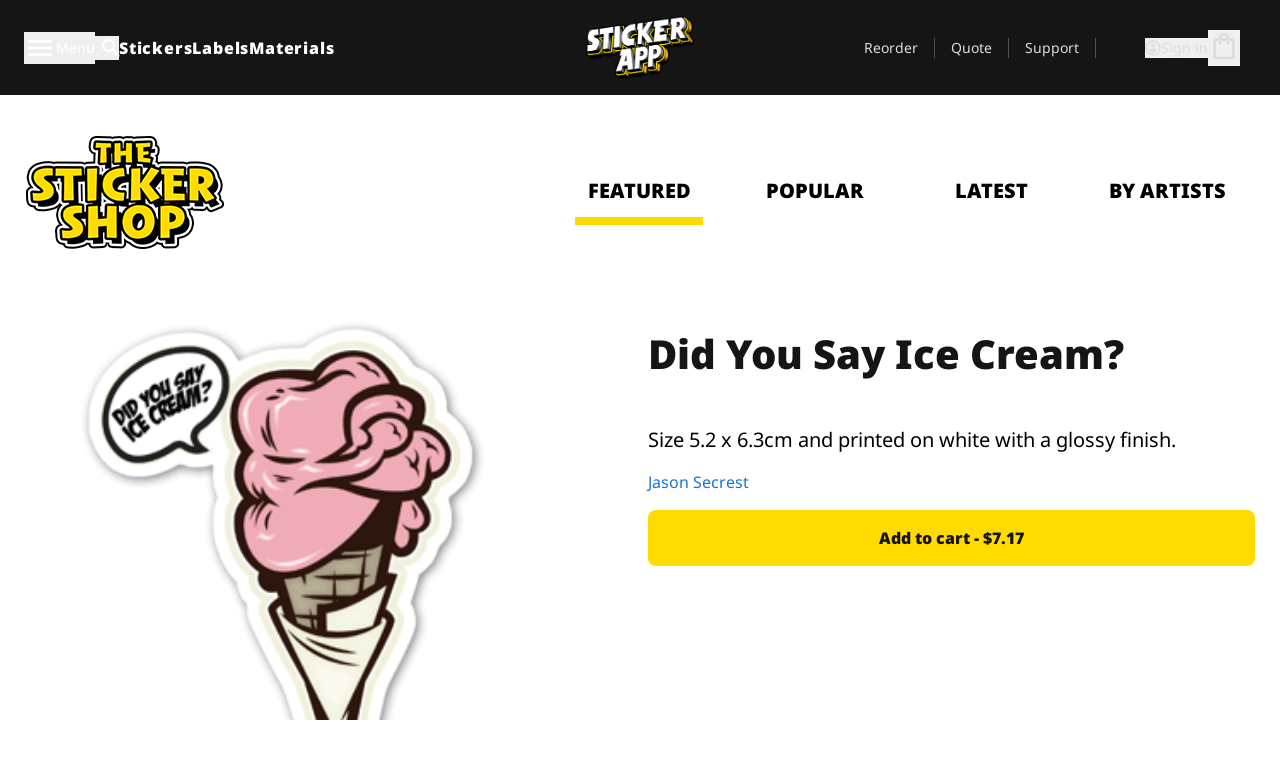

--- FILE ---
content_type: text/html
request_url: https://stickerapp.com/sticker-shop/fun/did-you-say-ice-cream
body_size: 63768
content:
<!doctype html>
<html lang="en">
  <head>
    <meta charset="utf-8" />
    <meta name="viewport" content="width=device-width, initial-scale=1" />
    <link rel="apple-touch-icon" type="image/png" sizes="180x180" href="../../apple-touch-icon.png" />
    <link rel="icon" type="image/png" sizes="32x32" href="../../favicon-32x32.png" />
    <link rel="icon" type="image/png" sizes="16x16" href="../../favicon-16x16.png" />
    <link rel="manifest" href="/webapp-manifest" />
    <meta name="msapplication-TileColor" content="#040404" />
    <meta name="theme-color" content="#040404" />
    
		<link href="../../_app/immutable/assets/checkout.DUhykQYO.css" rel="stylesheet">
		<link href="../../_app/immutable/assets/0.C4V1STX6.css" rel="stylesheet">
		<link href="../../_app/immutable/assets/componentsMap.a-EWDzs9.css" rel="stylesheet">
		<link href="../../_app/immutable/assets/StickerShopLayout.-5GaQJ_g.css" rel="stylesheet">
		<link href="../../_app/immutable/assets/Banner._px1tzhy.css" rel="stylesheet">
		<link href="../../_app/immutable/assets/_page.Cfnb99us.css" rel="stylesheet">
		<link href="../../_app/immutable/assets/CheckoutBlok.CFTeAVIN.css" rel="stylesheet">
		<link href="../../_app/immutable/assets/Customer.DygquDbB.css" rel="stylesheet">
		<link href="../../_app/immutable/assets/ChatPageSection.Dr7ESq_q.css" rel="stylesheet"><!--12qhfyh--><!--[!--><!--]--> <!--[!--><!--]--> <link rel="manifest" href="/webapp-manifest"/> <link rel="icon" href="/favicon.ico"/> <meta name="theme-color" content="#040404"/> <meta name="apple-mobile-web-app-status-bar-style" content="black-translucent"/> <script src="https://uptime.betterstack.com/widgets/announcement.js" data-id="170704" async type="text/javascript">
  </script><!----><!--hlt6rm--><!--[!--><!--]--> <!--[!--><!--]--> <!--[!--><!--]--> <!--[!--><!--]--> <!--[--><!--[--><!--]--><!--]--> <!--[--><link rel="canonical" href="https://stickerapp.com/sticker-shop/fun/did-you-say-ice-cream"/><!--]--> <!--[!--><!--]--> <!--[!--><!--]--> <!--[--><!----><script type="application/ld+json">[{"@context":"https://schema.org","@type":"Organization","name":"StickerApp INC.","alternateName":"StickerApp","url":"https://stickerapp.com","logo":"https://stickerapp.se/media/250x147/d3dcfc2ee9/stickerapplogo.png","description":"StickerApp is a custom printing company specializing in high-quality stickers and labels. Whether you’re a small biz, a creative pro, or just into cool stuff, we help you make everything from logo stickers and skateboard decals to tough industrial labels, bottle tags, and sleek cosmetic packaging. Wanna go die-cut, kiss-cut or sheet style? No worries—we’ve got tons of options. At StickerApp, turning your design into custom, long-lasting stickers is what we do best.","email":"info@stickerapp.com","address":{"@type":"PostalAddress","streetAddress":"40 West St","addressLocality":" Annapolis, MD","postalCode":"21401","addressCountry":"US"},"sameAs":["https://www.facebook.com/StickerApp/","https://x.com/StickerApp","https://www.instagram.com/stickerapp/","https://www.youtube.com/StickerApp","https://www.linkedin.com/company/stickerapp/","https://www.pinterest.com/stickerapp/"]}]</script><!----><!--]--> <!--[--><link rel="preload" href="/_app/immutable/assets/noto-sans-400.CF_EggQ_.woff2" as="font" type="font/woff2" crossorigin="anonymous"/> <link rel="preload" href="/_app/immutable/assets/noto-sans-900.BAaSzCx2.woff2" as="font" type="font/woff2" crossorigin="anonymous"/> <!---->
      <style>
        @font-face {
          font-display: swap;
          font-family: 'Noto Sans';
          font-style: normal;
          font-weight: 400;
          src:
            url('/_app/immutable/assets/noto-sans-400.CF_EggQ_.woff2') format('woff2'),
            url('/_app/immutable/assets/noto-sans-400.BXlAZMwb.woff') format('woff');
        }

        @font-face {
          font-display: swap;
          font-family: 'Noto Sans';
          font-style: normal;
          font-weight: 900;
          src:
            url('/_app/immutable/assets/noto-sans-900.BAaSzCx2.woff2') format('woff2'),
            url('/_app/immutable/assets/noto-sans-900.BIzvzRm5.woff') format('woff');
        }
      </style>
  <!----><!--]--> <!----><!----> <!--[!--><!--]--><!----><title>Did You Say Ice Cream?</title>
  </head>
  <body data-sveltekit-preload-data="tap">
    <!--[--><!--[--><!----><div class="flex min-h-screen flex-col"><div class="flex grow flex-col"><!----><!--[!--><!--]--><!----> <!--[!--><!--]--> <!--[--><!--[!--><!--]--><!----> <!--[!--><!--]--><!--]--> <!--[!--><!--]--> <!--[!--><div class="font-noto-sans flex min-h-screen flex-col"><div class="flex grow flex-col"><!--[!--><!--]--> <header class="sticky top-0 z-10 w-full"><!--[!--><div data-testid="header" class="w-full transition-colors duration-500 bg-st-black"><!--[--><div class="block xl:hidden"><div class="flex flex-row items-center justify-end gap-2 bg-st-black px-6 py-2 text-st-white"><!--[!--><div class="h-[16px]"></div><!--]--></div><!----></div><!--]--> <!--[--><!--[--><!--]--><!--]--> <!--[!--><!--]--><!----> <div class="flex justify-between"><div class="hidden grow px-3 py-4 xl:block"><!--[--><nav aria-label="Main Menu" class="flex w-full items-center justify-around px-3"><ul class="flex w-full items-center justify-start gap-8"><li class="flex items-center text-st-white"><button type="button" class="flex appearance-none items-center gap-3 text-st-white"><svg xmlns="http://www.w3.org/2000/svg" viewBox="0 -960 960 960" fill="currentcolor" class="h-8 w-8 overflow-hidden align-middle"><path d="M160-240q-17 0-28.5-11.5T120-280q0-17 11.5-28.5T160-320h640q17 0 28.5 11.5T840-280q0 17-11.5 28.5T800-240H160Zm0-200q-17 0-28.5-11.5T120-480q0-17 11.5-28.5T160-520h640q17 0 28.5 11.5T840-480q0 17-11.5 28.5T800-440H160Zm0-200q-17 0-28.5-11.5T120-680q0-17 11.5-28.5T160-720h640q17 0 28.5 11.5T840-680q0 17-11.5 28.5T800-640H160Z"></path></svg><!----> <!--[--><span class="sr-only text-sm md:not-sr-only">Menu</span><!--]--></button><!----></li> <li class="text-st-white"><button type="button" aria-label="Search toggle" class="flex h-[24px] w-[24px] appearance-none flex-col justify-around"><svg xmlns="http://www.w3.org/2000/svg" viewBox="0 -960 960 960" fill="currentcolor" class="w-8 h-8 overflow-hidden align-middle"><path d="M380-320q-109 0-184.5-75.5T120-580q0-109 75.5-184.5T380-840q109 0 184.5 75.5T640-580q0 44-14 83t-38 69l224 224q11 11 11 28t-11 28q-11 11-28 11t-28-11L532-372q-30 24-69 38t-83 14Zm0-80q75 0 127.5-52.5T560-580q0-75-52.5-127.5T380-760q-75 0-127.5 52.5T200-580q0 75 52.5 127.5T380-400Z"></path></svg><!----></button><!----></li> <!--[--><li><a class="py-1 text-base font-extrabold tracking-wider text-st-white hover:border-b-2 hover:border-st-yellow" href="/custom-stickers">Stickers</a></li><li><a class="py-1 text-base font-extrabold tracking-wider text-st-white hover:border-b-2 hover:border-st-yellow" href="/labels">Labels</a></li><li><a class="py-1 text-base font-extrabold tracking-wider text-st-white hover:border-b-2 hover:border-st-yellow" href="/materials">Materials</a></li><!--]--></ul> <!--[--><a class="px-8" href="/"><!--[--><!--[!--><!--[!--><img src="/media/250x147/d3dcfc2ee9/stickerapplogo.png/m/filters:quality(60)" class="" fetchpriority="auto" draggable="false" alt="Sticker App" width="250" height="147" onload="this.__e=event" onerror="this.__e=event"/><!--]--><!----><!--]--><!--]--><!----></a><!--]--><!----> <ul class="flex w-full items-center justify-end"><!--[--><li class="border-r border-st-gray-700 px-4 text-sm"><a class="py-1 text-sm text-st-gray-300" href="/reorder">Reorder</a></li><li class="border-r border-st-gray-700 px-4 text-sm"><a class="py-1 text-sm text-st-gray-300" href="/get-a-quote">Quote</a></li><li class="border-r border-st-gray-700 px-4 text-sm"><a class="py-1 text-sm text-st-gray-300" href="/support">Support</a></li><!--]--> <li class="border-r border-st-gray-700 px-4 text-sm"><!--[!--><!--]--></li> <li class="flex items-center gap-6 px-4 text-sm text-st-gray-300"><button type="button" class="flex items-center gap-2" aria-label="Account" data-sveltekit-reload=""><svg class="size-4 overflow-hidden align-middle" viewBox="0 0 28 28" fill="none" xmlns="http://www.w3.org/2000/svg"><path d="M13.986 0.666504C6.62602 0.666504 0.666016 6.63984 0.666016 13.9998C0.666016 21.3598 6.62602 27.3332 13.986 27.3332C21.3593 27.3332 27.3327 21.3598 27.3327 13.9998C27.3327 6.63984 21.3593 0.666504 13.986 0.666504ZM13.9993 24.6665C8.10602 24.6665 3.33268 19.8932 3.33268 13.9998C3.33268 8.1065 8.10602 3.33317 13.9993 3.33317C19.8927 3.33317 24.666 8.1065 24.666 13.9998C24.666 19.8932 19.8927 24.6665 13.9993 24.6665Z" fill="currentColor"></path><path d="M13.9993 5.99984C15.8438 5.99984 17.3327 7.53486 17.3327 9.43646C17.3327 11.3381 15.8438 12.8731 13.9993 12.8731C12.1549 12.8731 10.666 11.3381 10.666 9.43646C10.666 7.53486 12.1549 5.99984 13.9993 5.99984ZM13.9993 22.2665C11.2216 22.2665 8.76602 20.8002 7.33268 18.5779C7.36602 16.2982 11.7771 15.0496 13.9993 15.0496C16.2105 15.0496 20.6327 16.2982 20.666 18.5779C19.2327 20.8002 16.7771 22.2665 13.9993 22.2665Z" fill="currentColor"></path></svg><!----> <span>Sign in</span></button> <button type="button" aria-label="Go to checkout" data-sveltekit-reload=""><span class="relative block pb-1"><svg xmlns="http://www.w3.org/2000/svg" viewBox="0 -960 960 960" fill="currentcolor" class="size-8 overflow-hidden align-middle"><path d="M240-80q-33 0-56.5-23.5T160-160v-480q0-33 23.5-56.5T240-720h80q0-66 47-113t113-47q66 0 113 47t47 113h80q33 0 56.5 23.5T800-640v480q0 33-23.5 56.5T720-80H240Zm0-80h480v-480h-80v80q0 17-11.5 28.5T600-520q-17 0-28.5-11.5T560-560v-80H400v80q0 17-11.5 28.5T360-520q-17 0-28.5-11.5T320-560v-80h-80v480Zm160-560h160q0-33-23.5-56.5T480-800q-33 0-56.5 23.5T400-720ZM240-160v-480 480Z"></path></svg><!----> <!--[--><!--]--></span></button><!----></li></ul></nav><!--]--> <!--[!--><!--]--><!----></div> <div class="w-1/3 self-center px-medium xl:hidden"><div class="flex flex-row gap-3 text-white"><button type="button" aria-label="Toggle navigation" class="flex appearance-none items-center gap-3 text-st-white"><svg xmlns="http://www.w3.org/2000/svg" viewBox="0 -960 960 960" fill="currentcolor" class="size-6 overflow-hidden align-middle"><path d="M160-240q-17 0-28.5-11.5T120-280q0-17 11.5-28.5T160-320h640q17 0 28.5 11.5T840-280q0 17-11.5 28.5T800-240H160Zm0-200q-17 0-28.5-11.5T120-480q0-17 11.5-28.5T160-520h640q17 0 28.5 11.5T840-480q0 17-11.5 28.5T800-440H160Zm0-200q-17 0-28.5-11.5T120-680q0-17 11.5-28.5T160-720h640q17 0 28.5 11.5T840-680q0 17-11.5 28.5T800-640H160Z"></path></svg><!----> <!--[!--><!--]--></button><!----> <button type="button" aria-label="Toggle search" class="flex h-[24px] w-[24px] appearance-none flex-col justify-around"><svg xmlns="http://www.w3.org/2000/svg" viewBox="0 -960 960 960" fill="currentcolor" class="w-8 h-8 overflow-hidden align-middle"><path d="M380-320q-109 0-184.5-75.5T120-580q0-109 75.5-184.5T380-840q109 0 184.5 75.5T640-580q0 44-14 83t-38 69l224 224q11 11 11 28t-11 28q-11 11-28 11t-28-11L532-372q-30 24-69 38t-83 14Zm0-80q75 0 127.5-52.5T560-580q0-75-52.5-127.5T380-760q-75 0-127.5 52.5T200-580q0 75 52.5 127.5T380-400Z"></path></svg><!----></button><!----></div> <!--[!--><!--]--><!----></div> <div class="flex w-1/3 self-center xl:hidden"><!--[--><a class="block max-h-20 p-2" href="/"><!--[--><!--[!--><!--[!--><img src="/media/250x147/d3dcfc2ee9/stickerapplogo.png/m/filters:quality(60)" class="m-auto h-full w-auto" fetchpriority="auto" draggable="false" alt="Sticker App" width="250" height="147" onload="this.__e=event" onerror="this.__e=event"/><!--]--><!----><!--]--><!--]--><!----></a><!--]--><!----></div> <div class="flex w-1/3 justify-end gap-gutter self-center px-medium text-st-white xl:hidden"><button type="button"><svg class="size-5 overflow-hidden align-middle" viewBox="0 0 28 28" fill="none" xmlns="http://www.w3.org/2000/svg"><path d="M13.986 0.666504C6.62602 0.666504 0.666016 6.63984 0.666016 13.9998C0.666016 21.3598 6.62602 27.3332 13.986 27.3332C21.3593 27.3332 27.3327 21.3598 27.3327 13.9998C27.3327 6.63984 21.3593 0.666504 13.986 0.666504ZM13.9993 24.6665C8.10602 24.6665 3.33268 19.8932 3.33268 13.9998C3.33268 8.1065 8.10602 3.33317 13.9993 3.33317C19.8927 3.33317 24.666 8.1065 24.666 13.9998C24.666 19.8932 19.8927 24.6665 13.9993 24.6665Z" fill="currentColor"></path><path d="M13.9993 5.99984C15.8438 5.99984 17.3327 7.53486 17.3327 9.43646C17.3327 11.3381 15.8438 12.8731 13.9993 12.8731C12.1549 12.8731 10.666 11.3381 10.666 9.43646C10.666 7.53486 12.1549 5.99984 13.9993 5.99984ZM13.9993 22.2665C11.2216 22.2665 8.76602 20.8002 7.33268 18.5779C7.36602 16.2982 11.7771 15.0496 13.9993 15.0496C16.2105 15.0496 20.6327 16.2982 20.666 18.5779C19.2327 20.8002 16.7771 22.2665 13.9993 22.2665Z" fill="currentColor"></path></svg><!----></button> <button type="button" aria-label="Go to checkout" data-sveltekit-reload=""><span class="relative block pb-1"><svg xmlns="http://www.w3.org/2000/svg" viewBox="0 -960 960 960" fill="currentcolor" class="size-6 overflow-hidden align-middle"><path d="M240-80q-33 0-56.5-23.5T160-160v-480q0-33 23.5-56.5T240-720h80q0-66 47-113t113-47q66 0 113 47t47 113h80q33 0 56.5 23.5T800-640v480q0 33-23.5 56.5T720-80H240Zm0-80h480v-480h-80v80q0 17-11.5 28.5T600-520q-17 0-28.5-11.5T560-560v-80H400v80q0 17-11.5 28.5T360-520q-17 0-28.5-11.5T320-560v-80h-80v480Zm160-560h160q0-33-23.5-56.5T480-800q-33 0-56.5 23.5T400-720ZM240-160v-480 480Z"></path></svg><!----> <!--[--><!--]--></span></button><!----></div></div></div><!--]--></header> <main class="flex grow flex-col"><!--[!--><!--[!--><!--]--><!--]--><!----> <!--[!--><!--]--> <!--[--><!----><div class="max-lg:pb-12 lg:px-6 lg:pb-14 lg:pt-10 scroll-mt-36 bg-cover bg-no-repeat bg-white bg-[image:var(--background-image-url)] md:bg-[image:var(--md-background-image-url)] lg:bg-[image:var(--lg-background-image-url)]"><div class="mx-auto h-full bg-cover bg-no-repeat bg-white box-content max-w-page-max"><!--[--><!--[!--><!--]--><!--[!--><!--]--><!--[!--><!--]--><!--]--> <!--[--><div class="flex flex-row justify-between bg-white lg:hidden"><!--[--><a href="/sticker-shop" class="flex max-w-44 flex-grow flex-col items-center px-1 pt-4"><!----><svg class="h-8 w-8 mb-4 overflow-hidden align-middle" viewBox="0 0 18 16" fill="none" xmlns="http://www.w3.org/2000/svg"><path fill-rule="evenodd" clip-rule="evenodd" d="M9.52125 13.8184C9.20124 13.6229 8.79876 13.6229 8.47875 13.8184L5.17397 15.8369C4.41487 16.3006 3.47362 15.6167 3.68001 14.7515L4.57852 10.9847C4.66553 10.6199 4.54116 10.2372 4.25637 9.99322L1.31539 7.47396C0.639853 6.89529 0.999379 5.78878 1.88603 5.7177L5.74612 5.40823C6.11991 5.37827 6.44552 5.1417 6.58953 4.79546L8.07668 1.21993C8.41827 0.398636 9.58173 0.398636 9.92332 1.21993L11.4105 4.79546C11.5545 5.1417 11.8801 5.37827 12.2539 5.40823L16.114 5.7177C17.0006 5.78878 17.3601 6.89529 16.6846 7.47396L13.7436 9.99322C13.4588 10.2372 13.3345 10.6199 13.4215 10.9847L14.32 14.7515C14.5264 15.6167 13.5851 16.3006 12.826 15.8369L9.52125 13.8184Z" fill="currentColor"></path></svg><!----> <span class="mb-3 text-sm font-bold uppercase active">featured</span> <div class="h-2 w-full max-w-40 bg-st-yellow"></div></a><a href="/sticker-shop/popular" class="flex max-w-44 flex-grow flex-col items-center px-1 pt-4"><!----><svg class="h-8 w-8 mb-4 overflow-hidden align-middle" fill="currentcolor" xmlns="http://www.w3.org/2000/svg" viewBox="0 -960 960 960"><path d="M840-640q32 0 56 24t24 56v80q0 7-2 15t-4 15L794-168q-9 20-30 34t-44 14H280v-520l240-238q15-15 35.5-17.5T595-888q19 10 28 28t4 37l-45 183h258Zm-480 34v406h360l120-280v-80H480l54-220-174 174ZM160-120q-33 0-56.5-23.5T80-200v-360q0-33 23.5-56.5T160-640h120v80H160v360h120v80H160Zm200-80v-406 406Z"></path></svg><!----> <span class="mb-3 text-sm font-bold uppercase">popular</span> <div class="h-2 w-full max-w-40"></div></a><a href="/sticker-shop/recent" class="flex max-w-44 flex-grow flex-col items-center px-1 pt-4"><!----><svg class="h-8 w-8 mb-4 overflow-hidden align-middle" fill="currentcolor" xmlns="http://www.w3.org/2000/svg" viewBox="0 -960 960 960"><path d="m520-473 90 90q11 11 11 27.5T610-327q-12 12-28.5 12T553-327L452-428q-6-6-9-13.5t-3-15.5v-143q0-17 11.5-28.5T480-640q17 0 28.5 11.5T520-600v127Zm-40-247q-17 0-28.5-11.5T440-760v-40h80v40q0 17-11.5 28.5T480-720Zm240 240q0-17 11.5-28.5T760-520h40v80h-40q-17 0-28.5-11.5T720-480ZM480-240q17 0 28.5 11.5T520-200v40h-80v-40q0-17 11.5-28.5T480-240ZM240-480q0 17-11.5 28.5T200-440h-40v-80h40q17 0 28.5 11.5T240-480ZM480-80q-83 0-156-31.5T197-197q-54-54-85.5-127T80-480q0-83 31.5-156T197-763q54-54 127-85.5T480-880q83 0 156 31.5T763-763q54 54 85.5 127T880-480q0 83-31.5 156T763-197q-54 54-127 85.5T480-80Zm320-400q0-134-93-227t-227-93q-134 0-227 93t-93 227q0 134 93 227t227 93q134 0 227-93t93-227Zm-320 0Z"></path></svg><!----> <span class="mb-3 text-sm font-bold uppercase">latest</span> <div class="h-2 w-full max-w-40"></div></a><a href="/sticker-shop/designers" class="flex max-w-44 flex-grow flex-col items-center px-1 pt-4"><!----><svg class="h-8 w-8 mb-4 overflow-hidden align-middle" fill="currentcolor" xmlns="http://www.w3.org/2000/svg" viewBox="0 -960 960 960"><path d="M240-120q-45 0-89-22t-71-58q26 0 53-20.5t27-59.5q0-50 35-85t85-35q50 0 85 35t35 85q0 66-47 113t-113 47Zm0-80q33 0 56.5-23.5T320-280q0-17-11.5-28.5T280-320q-17 0-28.5 11.5T240-280q0 23-5.5 42T220-202q5 2 10 2h10Zm230-160L360-470l358-358q11-11 27.5-11.5T774-828l54 54q12 12 12 28t-12 28L470-360Zm-190 80Z"></path></svg><!----> <span class="mb-3 text-sm font-bold uppercase">by artists</span> <div class="h-2 w-full max-w-40"></div></a><!--]--></div> <div class="flex flex-row items-center justify-between max-lg:hidden"><img src="/media/200x115/95570fc805/sticker-shop-logo-200.png/m/filters:quality(60)" alt="Sticker shop logo"/> <div class="flex flex-row"><!--[--><a href="/sticker-shop" class="flex w-44 flex-col items-center px-6 pt-4"><span class="mb-3 text-xl font-bold uppercase active">featured</span> <div class="h-2 w-full max-w-40 bg-st-yellow"></div></a><a href="/sticker-shop/popular" class="flex w-44 flex-col items-center px-6 pt-4"><span class="mb-3 text-xl font-bold uppercase">popular</span> <div class="h-2 w-full max-w-40"></div></a><a href="/sticker-shop/recent" class="flex w-44 flex-col items-center px-6 pt-4"><span class="mb-3 text-xl font-bold uppercase">latest</span> <div class="h-2 w-full max-w-40"></div></a><a href="/sticker-shop/designers" class="flex w-44 flex-col items-center px-6 pt-4"><span class="mb-3 text-xl font-bold uppercase">by artists</span> <div class="h-2 w-full max-w-40"></div></a><!--]--></div></div><!----><!--]--></div></div><!----> <!--[!--><!--]--> <!--[--><div class="px-6 pb-6 scroll-mt-36 bg-cover bg-no-repeat bg-white bg-[image:var(--background-image-url)] md:bg-[image:var(--md-background-image-url)] lg:bg-[image:var(--lg-background-image-url)]"><div class="mx-auto h-full bg-cover bg-no-repeat bg-white box-content max-w-page-max"><!--[--><!--[!--><!--]--><!--[!--><!--]--><!--[!--><!--]--><!--]--> <!--[--><div class="gap-large flex w-full flex-col"><!--[!--><!--]--> <!--[!--><!--]--> <div class="grid grid-cols-2 md:grid-cols-12 gap-gutter"><div class="lg:col-span-6 md:col-span-6 col-span-2"><!--[!--><img src="/cdn-assets/images/preview/2019/04/04/design-39879/template-sticker-300x300.png" class="w-128" fetchpriority="auto" draggable="false" alt="" loading="lazy" onload="this.__e=event" onerror="this.__e=event"/><!--]--><!----></div><!----> <div class="lg:col-span-6 md:col-span-6 col-span-2"><div class="gap-gutter flex w-full flex-col"><!--[!--><!--]--> <!----><h1 class="lg:text-st-black md:text-st-black text-st-black text-st-sm-large lg:text-st-lg-large font-black mb-8 mt-6"><!--[!--><!---->Did You Say Ice Cream?<!----><!--]--><!----></h1><!----><!----> <p class="mb-4 text-xl"></p> <p class="mb-4 text-xl">Size 5.2 x 6.3cm and printed on white with a glossy finish.</p> <p class="mb-4"><a class="text-st-blue-500" href="/sticker-shop/designers/jasonsecrest">Jason Secrest</a></p> <!----><button role="button" tabindex="0" class="rounded-lg text-st-black text-center inline-block text-nowrap font-black disabled:cursor-not-allowed w-full sm:w-auto min-w-40 text-md py-4 px-11 sm:w-full bg-st-yellow-500 disabled:bg-st-gray-400 disabled:text-st-gray-500 active:bg-st-yellow-600 hover:bg-st-yellow-700 outline-st-pink-500 buy-$39879" type="button"><!--[!--><!--[!--><!--[!--><!--[--><!---->Add to cart - $7.17<!----><!--]--><!--]--><!--]--><!--]--><!----><!----></button><!----><!----><!----> <!--[!--><!--]--></div><!----></div><!----><!----></div><!----> <!--[--><div class="flex flex-row items-center gap-4"><!----><h2 class="lg:text-st-black md:text-st-black text-st-black text-st-sm-medium lg:text-st-lg-medium font-black"><!--[!--><!---->More stickers from this category (Funny)<!----><!--]--><!----></h2><!----><!----> <!----><a role="button" tabindex="0" class="rounded-lg text-st-black text-center inline-block text-nowrap font-black disabled:cursor-not-allowed w-full sm:w-auto min-w-40 py-2 text-sm px-5 bg-st-gray-800 text-st-white disabled:bg-st-gray-400 disabled:text-st-gray-500 active:bg-st-gray-600 hover:bg-st-gray-700 outline-st-pink-500 flex flex-row items-center gap-2" href="/sticker-shop/fun"><!---->Show all <svg class="h-4 w-4 overflow-hidden align-middle" fill="currentColor" xmlns="http://www.w3.org/2000/svg" viewBox="0 -960 960 960"><path d="M579-480 285-774q-15-15-14.5-35.5T286-845q15-15 35.5-15t35.5 15l307 308q12 12 18 27t6 30q0 15-6 30t-18 27L356-115q-15 15-35 14.5T286-116q-15-15-15-35.5t15-35.5l293-293Z"></path></svg><!----><!----><!----></a><!----><!----></div> <div class="grid grid-cols-2 md:grid-cols-12 gap-gutter"><!--[--><div class="md:col-span-4 lg:col-span-3"><div class="flex h-full flex-col justify-between gap-3"><a href="/sticker-shop/fun/sloth-black-x" aria-label="The X tag from Sloth"><div class="aspect-square content-center bg-st-gray-100"><!--[!--><img src="/cdn-assets/images/stickers/1406t.png" class="p-2 md:p-8" fetchpriority="auto" draggable="false" alt="The X tag from Sloth" loading="lazy" onload="this.__e=event" onerror="this.__e=event"/><!--]--><!----></div></a> <div class="flex flex-col justify-between"><!--[--><a class="overflow-hidden overflow-ellipsis whitespace-nowrap text-nowrap text-base font-bold uppercase hover:underline" href="/sticker-shop/fun/sloth-black-x"><!--[--><!--[!--><!---->Sloth Black X<!----><!--]--><!--]--><!----></a><!--]--><!----> <!----><div class="lg:text-st-gray-800 md:text-st-gray-800 text-st-gray-800 text-base"><!--[--><!---->2.4" x 2.2"<!----><!--]--><!----></div><!----><!----></div> <!----><button role="button" tabindex="0" class="rounded-lg text-st-black text-center inline-block text-nowrap font-black disabled:cursor-not-allowed w-full sm:w-auto min-w-40 py-2 text-sm px-5 bg-st-gray-800 text-st-white disabled:bg-st-gray-400 disabled:text-st-gray-500 active:bg-st-gray-600 hover:bg-st-gray-700 outline-st-pink-500" type="button"><!--[!--><!--[!--><!--[!--><!--[--><!---->$5.38<!----><!--]--><!--]--><!--]--><!--]--><!----><!----></button><!----><!----></div><!----></div><div class="md:col-span-4 lg:col-span-3"><div class="flex h-full flex-col justify-between gap-3"><a href="/sticker-shop/fun/the-pirate-ghost-pink-die" aria-label="The Pirate Ghost pink die, custom stickers"><div class="aspect-square content-center bg-st-gray-100"><!--[!--><img src="/cdn-assets/images/stickers/1828t.png" class="p-2 md:p-8" fetchpriority="auto" draggable="false" alt="The Pirate Ghost pink die, custom stickers" loading="lazy" onload="this.__e=event" onerror="this.__e=event"/><!--]--><!----></div></a> <div class="flex flex-col justify-between"><!--[--><a class="overflow-hidden overflow-ellipsis whitespace-nowrap text-nowrap text-base font-bold uppercase hover:underline" href="/sticker-shop/fun/the-pirate-ghost-pink-die"><!--[--><!--[!--><!---->The Pirate Ghost pink die<!----><!--]--><!--]--><!----></a><!--]--><!----> <!----><div class="lg:text-st-gray-800 md:text-st-gray-800 text-st-gray-800 text-base"><!--[--><!---->2" x 2.8"<!----><!--]--><!----></div><!----><!----></div> <!----><button role="button" tabindex="0" class="rounded-lg text-st-black text-center inline-block text-nowrap font-black disabled:cursor-not-allowed w-full sm:w-auto min-w-40 py-2 text-sm px-5 bg-st-gray-800 text-st-white disabled:bg-st-gray-400 disabled:text-st-gray-500 active:bg-st-gray-600 hover:bg-st-gray-700 outline-st-pink-500" type="button"><!--[!--><!--[!--><!--[!--><!--[--><!---->$5.50<!----><!--]--><!--]--><!--]--><!--]--><!----><!----></button><!----><!----></div><!----></div><div class="md:col-span-4 lg:col-span-3"><div class="flex h-full flex-col justify-between gap-3"><a href="/sticker-shop/fun/chest-bump" aria-label="Salud!!"><div class="aspect-square content-center bg-st-gray-100"><!--[!--><img src="/cdn-assets/images/preview/2020/09/18/design-74008/template-sticker-300x300.png" class="p-2 md:p-8" fetchpriority="auto" draggable="false" alt="Salud!!" loading="lazy" onload="this.__e=event" onerror="this.__e=event"/><!--]--><!----></div></a> <div class="flex flex-col justify-between"><!--[--><a class="overflow-hidden overflow-ellipsis whitespace-nowrap text-nowrap text-base font-bold uppercase hover:underline" href="/sticker-shop/fun/chest-bump"><!--[--><!--[!--><!---->Chest Bump!<!----><!--]--><!--]--><!----></a><!--]--><!----> <!----><div class="lg:text-st-gray-800 md:text-st-gray-800 text-st-gray-800 text-base"><!--[--><!---->2.6" x 4"<!----><!--]--><!----></div><!----><!----></div> <!----><button role="button" tabindex="0" class="rounded-lg text-st-black text-center inline-block text-nowrap font-black disabled:cursor-not-allowed w-full sm:w-auto min-w-40 py-2 text-sm px-5 bg-st-gray-800 text-st-white disabled:bg-st-gray-400 disabled:text-st-gray-500 active:bg-st-gray-600 hover:bg-st-gray-700 outline-st-pink-500" type="button"><!--[!--><!--[!--><!--[!--><!--[--><!---->$11.18<!----><!--]--><!--]--><!--]--><!--]--><!----><!----></button><!----><!----></div><!----></div><div class="md:col-span-4 lg:col-span-3"><div class="flex h-full flex-col justify-between gap-3"><a href="/sticker-shop/fun/multitouch" aria-label="Multi touch with two fingers "><div class="aspect-square content-center bg-st-gray-100"><!--[!--><img src="/cdn-assets/images/stickers/558t.png" class="p-2 md:p-8" fetchpriority="auto" draggable="false" alt="Multi touch with two fingers " loading="lazy" onload="this.__e=event" onerror="this.__e=event"/><!--]--><!----></div></a> <div class="flex flex-col justify-between"><!--[--><a class="overflow-hidden overflow-ellipsis whitespace-nowrap text-nowrap text-base font-bold uppercase hover:underline" href="/sticker-shop/fun/multitouch"><!--[--><!--[!--><!---->MultiTouch<!----><!--]--><!--]--><!----></a><!--]--><!----> <!----><div class="lg:text-st-gray-800 md:text-st-gray-800 text-st-gray-800 text-base"><!--[--><!---->2" x 3.3"<!----><!--]--><!----></div><!----><!----></div> <!----><button role="button" tabindex="0" class="rounded-lg text-st-black text-center inline-block text-nowrap font-black disabled:cursor-not-allowed w-full sm:w-auto min-w-40 py-2 text-sm px-5 bg-st-gray-800 text-st-white disabled:bg-st-gray-400 disabled:text-st-gray-500 active:bg-st-gray-600 hover:bg-st-gray-700 outline-st-pink-500" type="button"><!--[!--><!--[!--><!--[!--><!--[--><!---->$5.94<!----><!--]--><!--]--><!--]--><!--]--><!----><!----></button><!----><!----></div><!----></div><div class="md:col-span-4 lg:col-span-3"><div class="flex h-full flex-col justify-between gap-3"><a href="/sticker-shop/fun/rude-spam" aria-label="I got an email saying you could get food poisoning from eating tinned pork but turns out it was just spam...Rude Spam! "><div class="aspect-square content-center bg-st-gray-100"><!--[!--><img src="/cdn-assets/images/preview/2018/03/08/design-22004/template-sticker-300x300.png" class="p-2 md:p-8" fetchpriority="auto" draggable="false" alt="I got an email saying you could get food poisoning from eating tinned pork but turns out it was just spam...Rude Spam! " loading="lazy" onload="this.__e=event" onerror="this.__e=event"/><!--]--><!----></div></a> <div class="flex flex-col justify-between"><!--[--><a class="overflow-hidden overflow-ellipsis whitespace-nowrap text-nowrap text-base font-bold uppercase hover:underline" href="/sticker-shop/fun/rude-spam"><!--[--><!--[!--><!---->Rude Spam<!----><!--]--><!--]--><!----></a><!--]--><!----> <!----><div class="lg:text-st-gray-800 md:text-st-gray-800 text-st-gray-800 text-base"><!--[--><!---->5.5" x 4.3"<!----><!--]--><!----></div><!----><!----></div> <!----><button role="button" tabindex="0" class="rounded-lg text-st-black text-center inline-block text-nowrap font-black disabled:cursor-not-allowed w-full sm:w-auto min-w-40 py-2 text-sm px-5 bg-st-gray-800 text-st-white disabled:bg-st-gray-400 disabled:text-st-gray-500 active:bg-st-gray-600 hover:bg-st-gray-700 outline-st-pink-500" type="button"><!--[!--><!--[!--><!--[!--><!--[--><!---->$11.42<!----><!--]--><!--]--><!--]--><!--]--><!----><!----></button><!----><!----></div><!----></div><div class="md:col-span-4 lg:col-span-3"><div class="flex h-full flex-col justify-between gap-3"><a href="/sticker-shop/fun/the-end" aria-label="the end"><div class="aspect-square content-center bg-st-gray-100"><!--[!--><img src="/cdn-assets/images/preview/2020/04/14/design-63781/template-sticker-300x300.png" class="p-2 md:p-8" fetchpriority="auto" draggable="false" alt="the end" loading="lazy" onload="this.__e=event" onerror="this.__e=event"/><!--]--><!----></div></a> <div class="flex flex-col justify-between"><!--[--><a class="overflow-hidden overflow-ellipsis whitespace-nowrap text-nowrap text-base font-bold uppercase hover:underline" href="/sticker-shop/fun/the-end"><!--[--><!--[!--><!---->the end<!----><!--]--><!--]--><!----></a><!--]--><!----> <!----><div class="lg:text-st-gray-800 md:text-st-gray-800 text-st-gray-800 text-base"><!--[--><!---->10" x 11.7"<!----><!--]--><!----></div><!----><!----></div> <!----><button role="button" tabindex="0" class="rounded-lg text-st-black text-center inline-block text-nowrap font-black disabled:cursor-not-allowed w-full sm:w-auto min-w-40 py-2 text-sm px-5 bg-st-gray-800 text-st-white disabled:bg-st-gray-400 disabled:text-st-gray-500 active:bg-st-gray-600 hover:bg-st-gray-700 outline-st-pink-500" type="button"><!--[!--><!--[!--><!--[!--><!--[--><!---->$30.10<!----><!--]--><!--]--><!--]--><!--]--><!----><!----></button><!----><!----></div><!----></div><div class="md:col-span-4 lg:col-span-3"><div class="flex h-full flex-col justify-between gap-3"><a href="/sticker-shop/fun/ramen-noodle-lover-dog" aria-label="A cute dog swimming in a bowl of ramen."><div class="aspect-square content-center bg-st-gray-100"><!--[!--><img src="/cdn-assets/images/preview/2018/12/13/design-32345/template-sticker-300x300.png" class="p-2 md:p-8" fetchpriority="auto" draggable="false" alt="A cute dog swimming in a bowl of ramen." loading="lazy" onload="this.__e=event" onerror="this.__e=event"/><!--]--><!----></div></a> <div class="flex flex-col justify-between"><!--[--><a class="overflow-hidden overflow-ellipsis whitespace-nowrap text-nowrap text-base font-bold uppercase hover:underline" href="/sticker-shop/fun/ramen-noodle-lover-dog"><!--[--><!--[!--><!---->Ramen Noodle Lover Dog<!----><!--]--><!--]--><!----></a><!--]--><!----> <!----><div class="lg:text-st-gray-800 md:text-st-gray-800 text-st-gray-800 text-base"><!--[--><!---->2" x 1.9"<!----><!--]--><!----></div><!----><!----></div> <!----><button role="button" tabindex="0" class="rounded-lg text-st-black text-center inline-block text-nowrap font-black disabled:cursor-not-allowed w-full sm:w-auto min-w-40 py-2 text-sm px-5 bg-st-gray-800 text-st-white disabled:bg-st-gray-400 disabled:text-st-gray-500 active:bg-st-gray-600 hover:bg-st-gray-700 outline-st-pink-500" type="button"><!--[!--><!--[!--><!--[!--><!--[--><!---->$5.14<!----><!--]--><!--]--><!--]--><!--]--><!----><!----></button><!----><!----></div><!----></div><div class="md:col-span-4 lg:col-span-3"><div class="flex h-full flex-col justify-between gap-3"><a href="/sticker-shop/fun/v-for-vendetta-sticker" aria-label=""><div class="aspect-square content-center bg-st-gray-100"><!--[!--><img src="/cdn-assets/images/stickers/1511t.png" class="p-2 md:p-8" fetchpriority="auto" draggable="false" alt="" loading="lazy" onload="this.__e=event" onerror="this.__e=event"/><!--]--><!----></div></a> <div class="flex flex-col justify-between"><!--[--><a class="overflow-hidden overflow-ellipsis whitespace-nowrap text-nowrap text-base font-bold uppercase hover:underline" href="/sticker-shop/fun/v-for-vendetta-sticker"><!--[--><!--[!--><!---->V for Vendetta sticker<!----><!--]--><!--]--><!----></a><!--]--><!----> <!----><div class="lg:text-st-gray-800 md:text-st-gray-800 text-st-gray-800 text-base"><!--[--><!---->2.4" x 2.3"<!----><!--]--><!----></div><!----><!----></div> <!----><button role="button" tabindex="0" class="rounded-lg text-st-black text-center inline-block text-nowrap font-black disabled:cursor-not-allowed w-full sm:w-auto min-w-40 py-2 text-sm px-5 bg-st-gray-800 text-st-white disabled:bg-st-gray-400 disabled:text-st-gray-500 active:bg-st-gray-600 hover:bg-st-gray-700 outline-st-pink-500" type="button"><!--[!--><!--[!--><!--[!--><!--[--><!---->$5.43<!----><!--]--><!--]--><!--]--><!--]--><!----><!----></button><!----><!----></div><!----></div><!--]--><!----></div><!----><!--]--><!----> <!--[!--><!--]--></div><!----><!----><!--]--></div></div><!--]--><!----><!--]--> <!--[!--><!--]--></main><!----></div> <!--[--><div><!--[--><footer><!--[!--><div class="scroll-mt-36 bg-cover bg-no-repeat bg-st-black text-st-white bg-[image:var(--background-image-url)] md:bg-[image:var(--md-background-image-url)] lg:bg-[image:var(--lg-background-image-url)]"><div class="mx-auto h-full bg-cover bg-no-repeat bg-st-black text-st-white box-content max-w-page-max pt-large pb-large pl-medium pl-medium lg:pl-gutter md:pl-medium pr-medium pr-medium lg:pr-gutter md:pr-medium"><!--[--><!--[!--><!--]--><!--[!--><!--]--><!--[!--><!--]--><!--]--> <!--[--><div class="pb-10 pt-2 md:flex md:pt-10"><div class="basis-3/5 md:flex"><!--[--><div class="mb-4 mr-gutter w-full last:mr-0 md:mb-0 md:w-auto md:basis-1/3"><h4 class="mb-4 font-semibold" id="id0.12079871959530142-heading"><button type="button" class="flex w-full items-center justify-between md:hidden" aria-expanded="false" aria-controls="id0.12079871959530142-links"><span>Useful links</span> <div class="h-4 w-4"><svg xmlns="http://www.w3.org/2000/svg" viewBox="0 -960 960 960" fill="currentcolor" class="w-full h-full overflow-hidden align-middle"><path d="M480-361q-8 0-15-2.5t-13-8.5L268-556q-11-11-11-28t11-28q11-11 28-11t28 11l156 156 156-156q11-11 28-11t28 11q11 11 11 28t-11 28L508-372q-6 6-13 8.5t-15 2.5Z"></path></svg><!----></div></button> <span class="hidden md:block">Useful links</span></h4> <ul id="id0.12079871959530142-links" class="hidden h-auto overflow-hidden transition-all duration-300 md:block" aria-labelledby="id0.12079871959530142-heading" aria-hidden="true"><!--[--><li class="leading-loose last:pb-8"><!--[--><a tabindex="-1" href="/usages"><!--[--><!--[!--><!---->Usages<!----><!--]--><!--]--><!----></a><!--]--><!----></li><li class="leading-loose last:pb-8"><!--[--><a tabindex="-1" href="/add-ons"><!--[--><!--[!--><!---->Add-Ons<!----><!--]--><!--]--><!----></a><!--]--><!----></li><li class="leading-loose last:pb-8"><!--[--><a tabindex="-1" href="/samples"><!--[--><!--[!--><!---->Our Sticker Packs<!----><!--]--><!--]--><!----></a><!--]--><!----></li><li class="leading-loose last:pb-8"><!--[--><a tabindex="-1" href="/samples/sticker-materials"><!--[--><!--[!--><!---->Order Samples<!----><!--]--><!--]--><!----></a><!--]--><!----></li><li class="leading-loose last:pb-8"><!--[--><a tabindex="-1" href="/sticker-shop"><!--[--><!--[!--><!---->Shop<!----><!--]--><!--]--><!----></a><!--]--><!----></li><li class="leading-loose last:pb-8"><!--[--><a tabindex="-1" href="/blog"><!--[--><!--[!--><!---->Blog<!----><!--]--><!--]--><!----></a><!--]--><!----></li><li class="leading-loose last:pb-8"><!--[--><a tabindex="-1" href="/campaigns"><!--[--><!--[!--><!---->Campaigns<!----><!--]--><!--]--><!----></a><!--]--><!----></li><li class="leading-loose last:pb-8"><!--[--><a tabindex="-1" href="/endorsements"><!--[--><!--[!--><!---->Endorsements<!----><!--]--><!--]--><!----></a><!--]--><!----></li><li class="leading-loose last:pb-8"><!--[--><a tabindex="-1" href="/getintouch"><!--[--><!--[!--><!---->Get in touch<!----><!--]--><!--]--><!----></a><!--]--><!----></li><!--]--></ul></div><div class="mb-4 mr-gutter w-full last:mr-0 md:mb-0 md:w-auto md:basis-1/3"><h4 class="mb-4 font-semibold" id="id0.49999645381006996-heading"><button type="button" class="flex w-full items-center justify-between md:hidden" aria-expanded="false" aria-controls="id0.49999645381006996-links"><span>Support</span> <div class="h-4 w-4"><svg xmlns="http://www.w3.org/2000/svg" viewBox="0 -960 960 960" fill="currentcolor" class="w-full h-full overflow-hidden align-middle"><path d="M480-361q-8 0-15-2.5t-13-8.5L268-556q-11-11-11-28t11-28q11-11 28-11t28 11l156 156 156-156q11-11 28-11t28 11q11 11 11 28t-11 28L508-372q-6 6-13 8.5t-15 2.5Z"></path></svg><!----></div></button> <span class="hidden md:block">Support</span></h4> <ul id="id0.49999645381006996-links" class="hidden h-auto overflow-hidden transition-all duration-300 md:block" aria-labelledby="id0.49999645381006996-heading" aria-hidden="true"><!--[--><li class="leading-loose last:pb-8"><!--[--><a tabindex="-1" href="/contact-us"><!--[--><!--[!--><!---->Contact us<!----><!--]--><!--]--><!----></a><!--]--><!----></li><li class="leading-loose last:pb-8"><!--[--><a tabindex="-1" href="/get-a-quote"><!--[--><!--[!--><!---->Quote<!----><!--]--><!--]--><!----></a><!--]--><!----></li><li class="leading-loose last:pb-8"><!--[--><a tabindex="-1" href="/support/placing-orders"><!--[--><!--[!--><!---->FAQs<!----><!--]--><!--]--><!----></a><!--]--><!----></li><li class="leading-loose last:pb-8"><!--[--><a tabindex="-1" href="/support/artwork-design"><!--[--><!--[!--><!---->How to's<!----><!--]--><!--]--><!----></a><!--]--><!----></li><li class="leading-loose last:pb-8"><!--[--><a tabindex="-1" href="/support/shipping"><!--[--><!--[!--><!---->Shipping<!----><!--]--><!--]--><!----></a><!--]--><!----></li><li class="leading-loose last:pb-8"><!--[--><a tabindex="-1" href="/support/payments"><!--[--><!--[!--><!---->Payments<!----><!--]--><!--]--><!----></a><!--]--><!----></li><!--]--></ul></div><div class="mb-4 mr-gutter w-full last:mr-0 md:mb-0 md:w-auto md:basis-1/3"><h4 class="mb-4 font-semibold" id="id0.2032227912372273-heading"><button type="button" class="flex w-full items-center justify-between md:hidden" aria-expanded="false" aria-controls="id0.2032227912372273-links"><span>Company</span> <div class="h-4 w-4"><svg xmlns="http://www.w3.org/2000/svg" viewBox="0 -960 960 960" fill="currentcolor" class="w-full h-full overflow-hidden align-middle"><path d="M480-361q-8 0-15-2.5t-13-8.5L268-556q-11-11-11-28t11-28q11-11 28-11t28 11l156 156 156-156q11-11 28-11t28 11q11 11 11 28t-11 28L508-372q-6 6-13 8.5t-15 2.5Z"></path></svg><!----></div></button> <span class="hidden md:block">Company</span></h4> <ul id="id0.2032227912372273-links" class="hidden h-auto overflow-hidden transition-all duration-300 md:block" aria-labelledby="id0.2032227912372273-heading" aria-hidden="true"><!--[--><li class="leading-loose last:pb-8"><!--[--><a tabindex="-1" href="/about-us"><!--[--><!--[!--><!---->About us<!----><!--]--><!--]--><!----></a><!--]--><!----></li><li class="leading-loose last:pb-8"><!--[--><a tabindex="-1" href="/support/policies-terms"><!--[--><!--[!--><!---->Legal<!----><!--]--><!--]--><!----></a><!--]--><!----></li><li class="leading-loose last:pb-8"><!--[--><a tabindex="-1" href="/reviews-stickerapp"><!--[--><!--[!--><!---->Reviews<!----><!--]--><!--]--><!----></a><!--]--><!----></li><li class="leading-loose last:pb-8"><!--[--><a tabindex="-1" href="/press"><!--[--><!--[!--><!---->Press<!----><!--]--><!--]--><!----></a><!--]--><!----></li><li class="leading-loose last:pb-8"><!--[--><a tabindex="-1" href="#cookie-settings"><!--[--><!--[!--><!---->Cookies<!----><!--]--><!--]--><!----></a><!--]--><!----></li><li class="leading-loose last:pb-8"><!--[--><a tabindex="-1" href="/accessibility"><!--[--><!--[!--><!---->Accessibility<!----><!--]--><!--]--><!----></a><!--]--><!----></li><!--]--></ul></div><!--]--><!----></div> <div class="basis-2/5"><div class="klaviyo-form-SWwigy"></div> <div class="mt-10 flex items-center justify-between"><!----><!--[--><!--[--><a href="https://www.instagram.com/stickerapp/" rel="nooperner nofollow" target="_blank"><!--[--><!--[!--><img src="/media/32x30/0d3bac0c35/white-ic-som-instagram.svg?spaceId=263285" alt="Instagram" loading="lazy" onload="this.__e=event" onerror="this.__e=event"/><!----><!--]--><!--]--><!----></a><!--]--><!--[--><a href="https://www.facebook.com/StickerApp/" rel="nooperner nofollow" target="_blank"><!--[--><!--[!--><img src="/media/30x28/885aa3c949/white-ic-som-facebook.svg?spaceId=263285" alt="Facebook" loading="lazy" onload="this.__e=event" onerror="this.__e=event"/><!----><!--]--><!--]--><!----></a><!--]--><!--[--><a href="https://www.youtube.com/StickerApp" rel="nooperner nofollow" target="_blank"><!--[--><!--[!--><img src="/media/34x24/89ef8a3eb0/white-ic-som-youtube.svg?spaceId=263285" alt="YouTube" loading="lazy" onload="this.__e=event" onerror="this.__e=event"/><!----><!--]--><!--]--><!----></a><!--]--><!--[--><a href="https://www.linkedin.com/company/stickerapp/" rel="nooperner nofollow" target="_blank"><!--[--><!--[!--><img src="/media/28x28/3649f38bad/white-ic-som-linkedin.svg?spaceId=263285" alt="LinkedIn" loading="lazy" onload="this.__e=event" onerror="this.__e=event"/><!----><!--]--><!--]--><!----></a><!--]--><!--[--><a href="https://x.com/StickerApp" rel="nooperner nofollow" target="_blank"><!--[--><!--[!--><img src="/media/28x28/397b48854a/white-ic-som-x.svg?spaceId=263285" alt="X Twitter" loading="lazy" onload="this.__e=event" onerror="this.__e=event"/><!----><!--]--><!--]--><!----></a><!--]--><!--[--><a href="https://se.pinterest.com/stickerapp/" rel="nooperner nofollow" target="_blank"><!--[--><!--[!--><img src="/media/28x28/851da58739/white-ic-som-pinterest.svg?spaceId=263285" alt="Pinterest" loading="lazy" onload="this.__e=event" onerror="this.__e=event"/><!----><!--]--><!--]--><!----></a><!--]--><!--[--><a href="https://www.tiktok.com/@stickerapp" rel="nooperner nofollow" target="_blank"><!--[--><!--[!--><img src="/media/25x28/0f10792d9a/white-ic-som-tiktok.svg?spaceId=263285" alt="TikTok" loading="lazy" onload="this.__e=event" onerror="this.__e=event"/><!----><!--]--><!--]--><!----></a><!--]--><!--]--><!----></div><!----> <div class="block pt-10 md:hidden"><div class="relative flex w-full justify-between rounded-md border border border-st-white py-2 pl-3 pr-2 ring-offset-1 has-[:focus]:ring has-[:focus]:ring-st-blue-500 md:border-st-white lg:border-st-white"><!----><button role="button" tabindex="0" class="w-full appearance-none text-left outline-none" type="button"><div class="flex flex-col"><span class="text-xs text-st-gray-400">Region</span> <span class="text-sm"></span></div><!----><!----></button><!----><!----> <div class="absolute bottom-full left-0 z-50 mb-2 w-full min-w-max rounded-md border border-st-gray-200 bg-st-black shadow-lg hidden"><div class="py-2"><!--[--><!--[--><a class="block px-4 py-2 text-sm hover:bg-st-gray-100 hover:text-gray-900" href="https://stickerapp.ca/"><!--[--><!--[!--><!---->Stickerapp.ca<!----><!--]--><!--]--><!----></a><!--]--><!--[--><a class="block px-4 py-2 text-sm hover:bg-st-gray-100 hover:text-gray-900" href="https://stickerapp.co.uk/"><!--[--><!--[!--><!---->Stickerapp.co.uk<!----><!--]--><!--]--><!----></a><!--]--><!--[--><a class="block px-4 py-2 text-sm hover:bg-st-gray-100 hover:text-gray-900" href="https://stickerapp.pl/"><!--[--><!--[!--><!---->Stickerapp.pl<!----><!--]--><!--]--><!----></a><!--]--><!--[--><a class="block px-4 py-2 text-sm hover:bg-st-gray-100 hover:text-gray-900" href="https://stickerapp.pt/"><!--[--><!--[!--><!---->Stickerapp.pt<!----><!--]--><!--]--><!----></a><!--]--><!--[--><a class="block px-4 py-2 text-sm hover:bg-st-gray-100 hover:text-gray-900" href="https://stickerapp.es/"><!--[--><!--[!--><!---->Stickerapp.es<!----><!--]--><!--]--><!----></a><!--]--><!--[--><a class="block px-4 py-2 text-sm hover:bg-st-gray-100 hover:text-gray-900" href="https://stickerapp.nl/"><!--[--><!--[!--><!---->Stickerapp.nl<!----><!--]--><!--]--><!----></a><!--]--><!--[--><a class="block px-4 py-2 text-sm hover:bg-st-gray-100 hover:text-gray-900" href="https://stickerapp.jp/"><!--[--><!--[!--><!---->Stickerapp.jp<!----><!--]--><!--]--><!----></a><!--]--><!--[--><a class="block px-4 py-2 text-sm hover:bg-st-gray-100 hover:text-gray-900" href="https://stickerapp.it/"><!--[--><!--[!--><!---->Stickerapp.it<!----><!--]--><!--]--><!----></a><!--]--><!--[--><a class="block px-4 py-2 text-sm hover:bg-st-gray-100 hover:text-gray-900" href="https://stickerapp.fi/"><!--[--><!--[!--><!---->Stickerapp.fi<!----><!--]--><!--]--><!----></a><!--]--><!--[--><a class="block px-4 py-2 text-sm hover:bg-st-gray-100 hover:text-gray-900" href="https://stickerapp.dk/"><!--[--><!--[!--><!---->Stickerapp.dk<!----><!--]--><!--]--><!----></a><!--]--><!--[--><a class="block px-4 py-2 text-sm hover:bg-st-gray-100 hover:text-gray-900" href="https://stickerapp.no/"><!--[--><!--[!--><!---->Stickerapp.no<!----><!--]--><!--]--><!----></a><!--]--><!--[--><a class="block px-4 py-2 text-sm hover:bg-st-gray-100 hover:text-gray-900" href="https://stickerapp.fr/"><!--[--><!--[!--><!---->Stickerapp.fr<!----><!--]--><!--]--><!----></a><!--]--><!--[--><a class="block px-4 py-2 text-sm hover:bg-st-gray-100 hover:text-gray-900" href="https://stickerapp.de/"><!--[--><!--[!--><!---->Stickerapp.de<!----><!--]--><!--]--><!----></a><!--]--><!--[--><a class="block px-4 py-2 text-sm hover:bg-st-gray-100 hover:text-gray-900" href="https://stickerapp.com/"><!--[--><!--[!--><!---->Stickerapp.com<!----><!--]--><!--]--><!----></a><!--]--><!--[--><a class="block px-4 py-2 text-sm hover:bg-st-gray-100 hover:text-gray-900" href="https://stickerapp.se/"><!--[--><!--[!--><!---->Stickerapp.se<!----><!--]--><!--]--><!----></a><!--]--><!--]--></div></div> <svg xmlns="http://www.w3.org/2000/svg" viewBox="0 -960 960 960" fill="currentcolor" class="w-5 aspect-square overflow-hidden align-middle"><path d="M459-381 314-526q-3-3-4.5-6.5T308-540q0-8 5.5-14t14.5-6h304q9 0 14.5 6t5.5 14q0 2-6 14L501-381q-5 5-10 7t-11 2q-6 0-11-2t-10-7Z"></path></svg><!----></div><!----></div></div></div> <div class="flex items-center"><div class="flex basis-full justify-center px-4 md:basis-3/5 md:justify-start md:px-0 md:pr-6"><div class="mb-7 flex w-fit flex-wrap items-center justify-center gap-6 md:mb-0 md:gap-x-8 md:gap-y-6"><!--[--><!--[!--><span><!--[--><!--[!--><img src="/media/63x25/c04fe6ae2b/payment-method-applepay-icon-white-63x25.png" alt="Applepay" loading="lazy" class="max-h-[18px]" onload="this.__e=event" onerror="this.__e=event"/><!----><!--]--><!--]--><!----></span><!--]--><!--[!--><span><!--[--><!--[!--><img src="/media/103x25/d78b6ad3da/payment-method-paypal-icon-white-103x25.png" alt="Paypal" loading="lazy" class="max-h-[18px]" onload="this.__e=event" onerror="this.__e=event"/><!----><!--]--><!--]--><!----></span><!--]--><!--[!--><span><!--[--><!--[!--><img src="/media/60x19/1d799dfefd/payment-method-visa-icon-white-60x19.png" alt="Visa" loading="lazy" class="max-h-[18px]" onload="this.__e=event" onerror="this.__e=event"/><!----><!--]--><!--]--><!----></span><!--]--><!--[!--><span><!--[--><!--[!--><img src="/media/134x24/1529ca8fbd/payment-method-mastercard-icon-white-123x24.png" alt="Mastercard" loading="lazy" class="max-h-[18px]" onload="this.__e=event" onerror="this.__e=event"/><!----><!--]--><!--]--><!----></span><!--]--><!--]--></div><!----></div> <div class="hidden basis-2/5 md:block"><div class="relative flex w-full justify-between rounded-md border border border-st-white py-2 pl-3 pr-2 ring-offset-1 has-[:focus]:ring has-[:focus]:ring-st-blue-500 md:border-st-white lg:border-st-white"><!----><button role="button" tabindex="0" class="w-full appearance-none text-left outline-none" type="button"><div class="flex flex-col"><span class="text-xs text-st-gray-400">Region</span> <span class="text-sm"></span></div><!----><!----></button><!----><!----> <div class="absolute bottom-full left-0 z-50 mb-2 w-full min-w-max rounded-md border border-st-gray-200 bg-st-black shadow-lg hidden"><div class="py-2"><!--[--><!--[--><a class="block px-4 py-2 text-sm hover:bg-st-gray-100 hover:text-gray-900" href="https://stickerapp.ca/"><!--[--><!--[!--><!---->Stickerapp.ca<!----><!--]--><!--]--><!----></a><!--]--><!--[--><a class="block px-4 py-2 text-sm hover:bg-st-gray-100 hover:text-gray-900" href="https://stickerapp.co.uk/"><!--[--><!--[!--><!---->Stickerapp.co.uk<!----><!--]--><!--]--><!----></a><!--]--><!--[--><a class="block px-4 py-2 text-sm hover:bg-st-gray-100 hover:text-gray-900" href="https://stickerapp.pl/"><!--[--><!--[!--><!---->Stickerapp.pl<!----><!--]--><!--]--><!----></a><!--]--><!--[--><a class="block px-4 py-2 text-sm hover:bg-st-gray-100 hover:text-gray-900" href="https://stickerapp.pt/"><!--[--><!--[!--><!---->Stickerapp.pt<!----><!--]--><!--]--><!----></a><!--]--><!--[--><a class="block px-4 py-2 text-sm hover:bg-st-gray-100 hover:text-gray-900" href="https://stickerapp.es/"><!--[--><!--[!--><!---->Stickerapp.es<!----><!--]--><!--]--><!----></a><!--]--><!--[--><a class="block px-4 py-2 text-sm hover:bg-st-gray-100 hover:text-gray-900" href="https://stickerapp.nl/"><!--[--><!--[!--><!---->Stickerapp.nl<!----><!--]--><!--]--><!----></a><!--]--><!--[--><a class="block px-4 py-2 text-sm hover:bg-st-gray-100 hover:text-gray-900" href="https://stickerapp.jp/"><!--[--><!--[!--><!---->Stickerapp.jp<!----><!--]--><!--]--><!----></a><!--]--><!--[--><a class="block px-4 py-2 text-sm hover:bg-st-gray-100 hover:text-gray-900" href="https://stickerapp.it/"><!--[--><!--[!--><!---->Stickerapp.it<!----><!--]--><!--]--><!----></a><!--]--><!--[--><a class="block px-4 py-2 text-sm hover:bg-st-gray-100 hover:text-gray-900" href="https://stickerapp.fi/"><!--[--><!--[!--><!---->Stickerapp.fi<!----><!--]--><!--]--><!----></a><!--]--><!--[--><a class="block px-4 py-2 text-sm hover:bg-st-gray-100 hover:text-gray-900" href="https://stickerapp.dk/"><!--[--><!--[!--><!---->Stickerapp.dk<!----><!--]--><!--]--><!----></a><!--]--><!--[--><a class="block px-4 py-2 text-sm hover:bg-st-gray-100 hover:text-gray-900" href="https://stickerapp.no/"><!--[--><!--[!--><!---->Stickerapp.no<!----><!--]--><!--]--><!----></a><!--]--><!--[--><a class="block px-4 py-2 text-sm hover:bg-st-gray-100 hover:text-gray-900" href="https://stickerapp.fr/"><!--[--><!--[!--><!---->Stickerapp.fr<!----><!--]--><!--]--><!----></a><!--]--><!--[--><a class="block px-4 py-2 text-sm hover:bg-st-gray-100 hover:text-gray-900" href="https://stickerapp.de/"><!--[--><!--[!--><!---->Stickerapp.de<!----><!--]--><!--]--><!----></a><!--]--><!--[--><a class="block px-4 py-2 text-sm hover:bg-st-gray-100 hover:text-gray-900" href="https://stickerapp.com/"><!--[--><!--[!--><!---->Stickerapp.com<!----><!--]--><!--]--><!----></a><!--]--><!--[--><a class="block px-4 py-2 text-sm hover:bg-st-gray-100 hover:text-gray-900" href="https://stickerapp.se/"><!--[--><!--[!--><!---->Stickerapp.se<!----><!--]--><!--]--><!----></a><!--]--><!--]--></div></div> <svg xmlns="http://www.w3.org/2000/svg" viewBox="0 -960 960 960" fill="currentcolor" class="w-5 aspect-square overflow-hidden align-middle"><path d="M459-381 314-526q-3-3-4.5-6.5T308-540q0-8 5.5-14t14.5-6h304q9 0 14.5 6t5.5 14q0 2-6 14L501-381q-5 5-10 7t-11 2q-6 0-11-2t-10-7Z"></path></svg><!----></div><!----></div></div> <div class="mb-4 mt-10 text-center text-sm">© StickerApp 2026</div><!----><!--]--></div></div><!--]--></footer><!--]--><!----></div><!--]--></div><!--]--><!----><!----><!----></div> <!--[!--><!--]--></div><!----><!--]--> <!--[!--><!--]--><!--]-->
			
			<script>
				{
					const deferred = new Map();

					__sveltekit_1cahyie = {
						base: new URL("../..", location).pathname.slice(0, -1),
						env: {"PUBLIC_GTM_TAG_MANAGER_ID":"GTM-WZXX56","PUBLIC_SENTRY_DSN":"https://9w5ryWvLxEC29PqUEas1GAei@s1588112.eu-nbg-2.betterstackdata.com/1588112"},
						defer: (id) => new Promise((fulfil, reject) => {
							deferred.set(id, { fulfil, reject });
						}),
						resolve: async (id, fn) => {
							const [data, error] = fn();

							const try_to_resolve = () => {
								if (!deferred.has(id)) {
									setTimeout(try_to_resolve, 0);
									return;
								}
								const { fulfil, reject } = deferred.get(id);
								deferred.delete(id);
								if (error) reject(error);
								else fulfil(data);
							}
							try_to_resolve();
						}
					};

					const element = document.currentScript.parentElement;

					Promise.all([
						import("../../_app/immutable/entry/start.Bs2wr4Gz.js"),
						import("../../_app/immutable/entry/app.MxgeFguA.js")
					]).then(([kit, app]) => {
						kit.start(app, element, {
							node_ids: [0, 2],
							data: [{type:"data",data:{webappManifest:{name:"StickerApp",short_name:"StickerApp",start_url:".",display:"minimal-ui",background_color:"#373737",theme_color:"#040404",description:"Print custom stickers and labels",icons:[{src:"/favicon.ico",sizes:"48x48",type:"image/png"}]},currentUrl:"https://stickerapp.com/sticker-shop/fun/did-you-say-ice-cream",locale:{countryCode:"us",language:"default",currencyCode:"USD"},useKameleoon:false,kameleoonId:"j99h97vrz5",commonTranslationsStory:{or:"or",pc:"pc",faq:"FAQ",pcs:"pcs",_uid:"52e2ff7c-0644-49b3-b6e7-8f2ff6aa121b",back:"Back",city:"City",edit:"Edit",from:"From",hide:"Hide",menu:"Menu",next:"Next",save:"Save",send:"Send",size:"Size",wall:"Wall Sticker",dpiOk:"The image resolution is average. Printing result may not be satisfying.",email:"Email",floor:"Floor Sticker",howTo:"How To",items:"Items",login:"Login",other:"Other",outOf:"out of",phone:"Phone",retry:"Retry",sales:"Sales",scale:"Scale",sheet:"Stickers on Sheet",state:"State",taxes:"Taxes",total:"Total",width:"Width",author:"Author",border:"Border",bundle:"Bundle",cancel:"Cancel",custom:"Custom",delete:"Delete",dpiBad:"The image's resolution is bad, please make it smaller or use a bigger image.",height:"Height",logout:"Log out",myCart:"My cart",orders:"Orders",remove:"Remove",shipTo:"Ship to",signIn:"Sign in",signup:"Sign up",upload:"Upload","3d_dome":"Epoxy 3D",account:"Account",attName:"Attention name",comment:"Comment",country:"Country",details:"Details",die_cut:"Die Cut",getItBy:"Get your order by",loading:"Loading",message:"Message",orderId:"Order ID",payment:"Payment",preview:"Preview",quality:"Quality",reviews:"Reviews",savings:"Savings",showAll:"Show all",success:"Success!",vatExcl:"Excl. VAT",vatIncl:"VAT Incl.",viewAll:"Explore Brands",zipCode:"Zip code",address1:"Address",address2:"Address line 2",articles:"Articles",business:"Business",continue:"Continue",discount:"Discount",fullName:"Full name",giftCard:"{amount} Gift card",hang_tag:"Hang Tag",lastName:"Last name",loadMore:"Load more",mainMenu:"Main Menu",password:"Password",previous:"Previous",quantity:"Quantity",salesTax:"Sales tax",shipping:"Shipping",stickers:"Stickers",subTotal:"Subtotal",viewCart:"View Cart",addToCart:"Add to cart",closeText:"Close",component:"commonTranslations",countMeIn:"Count me in!",duplicate:"Duplicate",firstName:"First name",gift_card:"Gift card",noResults:"No results",openInTab:"Open in new tab",orderDate:"Order date",promoCode:"Promo code",remaining:"remaining",removable:"Removable Sticker",skipShout:"Skip",validated:"Validated",yesPlease:"Yes, please",addComment:"Add comment",createHere:"Create here",drawerMenu:"Drawer Menu",heavy_duty:"Heavy Duty",navigation:"Navigation",ofWhichVat:"of which VAT ({vatRate})",placeOrder:"Place order",quickStart:"Quick start",reviewCart:"Review cart",shippingTo:"Shipping to:",shoutTerms:"Simply tick the box and provide your social media handle so we can give you proper credit and share the love with our community.",signInHere:"Sign in here",someNewKey:"New added key",acceptShout:"Accept the Shout Terms of Use",addedToCart:"Added to cart",bookMeeting:"Book a meeting",checkoutNow:"Checkout now",companyName:"Company name",fedexIpFast:"FedEx Express",fedexPoFast:"FedEx Express",invalidCode:"Invalid code",itemsInCart:"Items in cart",lessDetails:"Less details",moreDetails:"More details",moreReviews:"More reviews",newPassword:"New password",orderNumber:"Order number",refreshPage:"Refresh",selectTopic:"Select Topic",sendRequest:"Send request",shoutHeader:"Shout",sizeSection:"size-heading",someNewKey2:"New added key",unsupported:"This operation or payment method is not supported.",addToAccount:"Add to account",backToSignIn:"Back to Sign in",chatThumbsUp:"This was helpful",codeNotFound:"Code not found",confirmOrder:"I have reviewed my order",deliveringTo:"Delivering to",double_sided:"Double Sided",freeShipping:"Free",generalError:"Error",goToCheckout:"Go to checkout",invalidEmail:"Invalid email",orderSummary:"Order summary",priceBasedOn:"Price based on {size} size",rate_limited:"Too many attempts. Please try again later.",readMoreText:"Read More",requestQuote:"Request quote",searchToggle:"Search toggle",siteSelector:"Region",specsTabName:"Specifications",stickerLayer:"Sticker layer",unlinkPaypal:"Unlink Paypal",youHaveAdded:"You've added",accountAddNew:"Add new",account_issue:"There´s an issue with your account.",bundleSavings:"Bundle savings ({amount} item(s))",checkoutTitle:"Enter details",collaboration:"Collaboration",createAccount:"Create account",dontShowAgain:"Don't show again",finishSection:"finish-heading",haveAnAccount:"Have an account?",nameOrCompany:"Name or Company",orderNotFound:"Order not found",requiredField:"Required Field",resetPassword:"Reset password",selectPayment:"Select payment",statusOfOrder:"Status Of Order",streetAddress:"Street address",uploadedFiles:"Uploaded Files",valueForMoney:"Value for money",addedPromoCode:"Added promo code",backPaperPrint:"",backToShopping:"Back",billingAddress:"Billing address",changePassword:"Change password",chatThumbsDown:"Not helpful",clickToPreview:"Click to preview",expirationDate:"Expiration Date",fedex2dExpress:"FedEx Express + Express handling",fedex2dNormal2:"FedEx Standard",fedexIcpNormal:"FedEx Standard",fedexIpExpress:"FedEx Express + Express handling",fedexIpNormal2:"FedEx Standard",fedexPoExpress:"FedEx Express + Express handling",fileUploadArea:"Drag and drop or click to upload",forgotPassword:"Forgot your password?",front_adhesive:"Front Adhesive",getYourOrderOn:"Receive your order on {estimatedDelivery} to {customerPostalCode}",labels_on_roll:"Labels on Roll",library_design:"Library Design",orderReference:"Order reference",productDetails:"Product Details",reviewsTabName:"Reviews",selectShipping:"Select shipping",sheet_kiss_cut:"Kiss Cut Sheet",trackYourOrder:"Track your order",addAddressLine2:"Add address line (optional)",buyAsIndividual:"Buy as individual",confirmPassword:"Confirm password",currentPassword:"Current Password",expressCheckout:"Express checkout",fedexIcpNormal2:"FedEx Standard",invalid_request:"Invalid request.",labels_on_sheet:"Labels on Sheet",loginWithGoogle:"Log in with Google",materialSection:"material-list-heading",notValidatedVat:"Not validated VAT number",payment_invalid:"Invalid payment information.",popularSearches:"Popular Searches",reliableCarrier:"We ship with trusted carriers. Choose your preferred option at checkout.",shippingAddress:"Shipping address",single_on_sheet:"Single on Sheet",stickerAppXPage:"StickerApp X Page",taxCertificates:"Tax certificates",vatNumberFormat:"VAT number should be two letters, then 6 to 13 numbers",visitTrustPilot:"Visit StickerApp on Trustpilot",weAlsoRecommend:"We also recommend",atLeastOneNumber:"At least one number",codeAlreadyAdded:"Code already added",companyOrgNumber:"Org number",companyVatNumber:"Vat number",deliveryTimeText:"1–3 days delivery",duplicateAndEdit:"Duplicate and Edit",enterYourAddress:"Enter your address",fileSizeExceeded:"File size limit: 20 MB total",helpPlacingOrder:"Help Placing Order",invalidCharacter:"Invalid character",invalidVatNumber:"Invalid VAT number",lineItemNotFound:"Line item not found",payment_declined:"Your payment was declined.",problemWithOrder:"Problem With Order",processing_error:"A processing error occurred.",shopItemNotFound:"Shop item not found",shoutDescription:"Take the chance to get your design featured on our social media and digital marketing channels!",shoutOpportunity:"Shout opportunity!",signInWithGoogle:"Sign in with Google",toggleNavigation:"Toggle Navigation",trackDescription:"To easily track and manage your orders by saving them to your account.",transfer_sticker:"Transfer Sticker",accountNewsletter:"Newsletter",anErrorHasOccured:"An error has occured",copiedToClipboard:"Copied to clipboard!",customStickerType:"Custom",dontHaveAnAccount:"Don't have an account?",estimatedDelivery:"Estimated delivery",paymentInProgress:"Payment in progress",previewImageError:"Something went wrong while previewing your sticker. Please try again.",readTheTermsShout:"Read the terms",searchPlaceholder:"What are you looking for?",shippingFormTitle:"Billing and Shipping address",signInBannerTitle:"Sign in / Create account",supportCategories:"Support categories",taxExemptBusiness:"Tax Exempt Business",useBillingAddress:"Use a different billing address",authenticatePaypal:"Authenticate Paypal",billingAndShipping:"Shipping and billing",changeCurrentOrder:"Change Current Order",chooseYourLocation:"Choose your location",insufficient_funds:"Insufficient funds.",invalidPhoneNumber:"Invalid phone number",labels_sample_pack:"Labels sample pack",leftToFreeShipping:"Left to free shipping",organizationLdJson:"{\n    \"@context\": \"https://schema.org\",\n    \"@type\": \"Organization\",\n    \"name\": \"StickerApp INC.\",\n    \"alternateName\": \"StickerApp\",\n    \"url\": \"https://stickerapp.com\",\n    \"logo\": \"https://stickerapp.se/media/250x147/d3dcfc2ee9/stickerapplogo.png\",\n    \"description\": \"StickerApp is a custom printing company specializing in high-quality stickers and labels. Whether you’re a small biz, a creative pro, or just into cool stuff, we help you make everything from logo stickers and skateboard decals to tough industrial labels, bottle tags, and sleek cosmetic packaging. Wanna go die-cut, kiss-cut or sheet style? No worries—we’ve got tons of options. At StickerApp, turning your design into custom, long-lasting stickers is what we do best.\",\n    \"email\": \"info@stickerapp.com\",\n    \"address\": {\n        \"@type\": \"PostalAddress\",\n        \"streetAddress\": \"40 West St\",\n        \"addressLocality\": \" Annapolis, MD\",\n        \"postalCode\": \"21401\",\n        \"addressCountry\": \"US\"\n    },\n    \"sameAs\": [\"https://www.facebook.com/StickerApp/\", \"https://x.com/StickerApp\", \"https://www.instagram.com/stickerapp/\", \"https://www.youtube.com/StickerApp\", \"https://www.linkedin.com/company/stickerapp/\", \"https://www.pinterest.com/stickerapp/\"]\n}\n\n\n",paidForByGiftCards:"This cart has been paid for by gift cards",accountSubscription:"Subscription",ariaLabelWizardSize:"Size",atLeast12Characters:"At least 12 characters",catalogItemNotFound:"Catalog item not found",companyNameOptional:"Company name (optional)",confirmManualReview:"I confirm my order is correct and can’t be changed or canceled once production starts.",copyCodeToClipboard:"Copy code to clipboard",getYourOrderBetween:"Receive your order between {estimatedDelivery} to {customerPostalCode}",giftCardAlreadyUsed:"Gift card already used",invalidCustomerData:"Please review your address and contact details",product_sample_pack:"Sticker product sample pack",quoteMinSheetsError:"Add designs to send your quote request. Minimum: ",sample_sticker_pack:"Sticker material sample pack",searchSuggestionOne:"Sticker sheets",searchSuggestionTwo:"Labels on roll",stickerPackNotFound:"Sticker pack not found",taxCalculationError:"An error occurred when calculating tax. Please check your address or contact support if it persists",taxTitleCalculation:"Tax calculation",checkoutAsGuestTitle:"Checkout as guest",confirmPasswordError:"Your passwords must match",customStickersBundle:"Custom stickers bundle",deliveryDetailsTitle:"Delivery information",fileTypeNotSupported:"File type not supported",invalidPaymentMethod:"Invalid payment method",invalid_card_details:"Invalid card details.",missingPaymentMethod:"Select a payment method",most_liked_pack_2025:"",searchSuggestionFive:"Sample pack",searchSuggestionFour:"Heavy duty stickers",shipToAnotherCountry:"Ship to another country?",taxJarMissingAddress:"Please fill in your complete address to calculate tax",wellGetBackToYouAsap:"We'll get back to you asap",additionalInformation:"Additional information",customStickerNotFound:"Custom sticker not found",heat_transfer_singles:"Heat Transfer Singles",informationAndSupport:"Information & Support",invalidShippingMethod:"Invalid shipping method",missingShippingMethod:"Select a shipping method",passwordStrengthMeter:"Password strength",purchasingAsABusiness:"Purchasing as a business",searchSuggestionThree:"Holographic stickers",taxUploadSuccessTitle:"Tax Upload Success",addGiftCardOrPromoCode:"Add Gift card / Promo code",additionDutiesAndTaxes:"Additional duties and taxes may apply",approvedTaxCertificate:"Approved Tax Certificate",checkoutLoginFormTitle:"Enter your email address",experienceConfirmation:"How was your experience?",giftCardsPaymentMethod:"Gift card",notificationErrorTitle:"Error summary",reorderEmailHelperText:"You'll find it in the email receipt",shoutSocialMediaHandle:"Your social media handle",stickerAppFacebookPage:"StickerApp Facebook Page",stickerAppLinkedInPage:"StickerApp LinkedIn Page",accountProfilePageTitle:"Account",campaign_clear_50_80_80:"50 pcs / $29 Transparent",campaign_white_50_80_80:"50 pcs / $25 Vinyl",contactDetailsFormTitle:"Contact details",orderProcessingEstimate:"We’ll process your order shortly and email you as soon as it ships.",reorderCrossMarketError:"The order has been placed from a different market, please check the order number and go to correct market",sdkVersionMismatchTitle:"A new version is available!",signInBannerDescription:"Sign in to manage your orders and details",taxJarInvalidPostalCode:"The zip/postal code seems to be invalid. Please check it and try again",thankYouForYourPurchase:"Thank you for your purchase!",availableDeliveryMethods:"Available delivery options",invalidCountryOrCurrency:"Invalid country or currency",moreStickersFromCategory:"More stickers from this category",resetPasswordDescription:"Enter your registered email address below and we will send you a password reset link.",stickerAppMagazineHeader:"StickerApp Blog",cartHasAlreadyBeenPaidFor:"This cart has already been paid for",chatInputFieldPlaceholder:"Ask anything...",sdkVersionMismatchMessage:"We've made some updates to StickerApp. Please refresh this page to get the latest version and ensure everything works correctly.",shipToAnotherCountryTitle:"Ship to another country",yourPasswordShouldInclude:"Your password should include:",accountProfileSectionTitle:"Profile",atLeastOneSpecialCharacter:"At least one special character",deliveryDetailsDescription:"Check delivery options and estimated arrival",orderFromOtherCountryLabel:"Hello there, USA!",quantityMustBeGreaterThan0:"Quantity must be greater than 0",passwordSuccessfullyChanged:"Password successfully changed",stickerAppMagazineSubHeader:"Adhesive Adventures in the World of Stickers",taxUploadSuccessDescription:"Success",accountNewsletterDescription:"Keep up with our latest news",billingAndShippingSameAdress:"My billing address is the same as my shipping address",checkoutLoginFormDescription:"Sign in / Create account",giftCardsTemporarilyDisabled:"Gift cards are temporarily disabled.",uppercaseAndLowercaseLetters:"Uppercase and lowercase letters",campaign_holographic_40_80_80:"40 pcs / $29 Holographic",payment_authentication_failed:"Payment authentication failed.",campaign_sticker_pack_25_90_80:"",shipToAnotherCountryDisclaimer:"Please note that shipping costs and delivery options may updated when changing the country.",catalogItemAlreadyInAnotherCart:"Catalog item already in another cart",orderFromOtherCountryDescription:"Want faster shipping, local payment options, and top-notch customer service? Click \"Continue\" to visit our US site!",quantityMustBeGreaterThanMinimum:"Minimum quantity is {minQuantity}",accountAlternativeShippingAddress:"Alternative shipping address",giftCardCannotBeUsedToBuyGiftCard:"You cannot use a gift card to buy a gift card",checkoutLoginFormCreateAccountTitle:"Create account",paymentMethodDoesNotSupportBuyButton:"Payment method has its own buy button",setYourPostalCodeToViewDeliveryOptions:"Set your postal code to view delivery options.",checkoutLoginFormCreateAccountDescription:"Enter your details"},globalBlocks:{header:{_uid:"2d0d7091-fc2c-494a-82bd-087365fbe5c2",logo:{id:17542099,alt:"StickerApp logo with bold white text on a black background.",name:"",focus:"",title:"",source:"",filename:"/media/250x147/d3dcfc2ee9/stickerapplogo.png",copyright:"",fieldtype:"asset",meta_data:{alt:"StickerApp logo with bold white text on a black background.",title:"",source:"",copyright:""},is_external_url:false},blogLogo:{id:17485029,alt:"Slap Club logo",name:"",focus:"",title:"",source:"",filename:"/media/339x256/95835c7316/slapclub-community-blog.png",copyright:"",fieldtype:"asset",meta_data:{alt:"Slap Club logo",title:"",source:"",copyright:""},is_external_url:false},component:"header",infoBanners:[],desktopItems:[{_uid:"d6225ccc-6726-4945-b5fe-b63831342102",link:{id:"debe5bf4-e9bc-413f-9afb-c16b7ce8f57e",url:"",linktype:"story",fieldtype:"multilink",cached_url:"pages/custom-stickers",story:{name:"Custom Stickers",id:540480351,uuid:"debe5bf4-e9bc-413f-9afb-c16b7ce8f57e",slug:"custom-stickers",url:"pages/custom-stickers",full_slug:"pages/custom-stickers",_stopResolving:true},computedUrl:"/custom-stickers"},text:"Stickers",component:"menuItem"},{_uid:"ceff3721-a91a-445f-94ec-4b21d1a0f363",link:{id:"78de554d-3b18-44c0-bcf9-bdd56952b7f5",url:"",linktype:"story",fieldtype:"multilink",cached_url:"pages/labels/",story:{name:"Labels",id:523759588,uuid:"78de554d-3b18-44c0-bcf9-bdd56952b7f5",slug:"labels",url:"pages/labels/",full_slug:"pages/labels/",_stopResolving:true},computedUrl:"/labels"},text:"Labels",component:"menuItem"},{_uid:"fd50f957-da5b-48c1-bfe3-5b5211341711",link:{id:"7bed70a5-0d1d-4456-b11a-2ab0f0b77756",url:"",linktype:"story",fieldtype:"multilink",cached_url:"pages/materials/",story:{name:"Materials",id:523563021,uuid:"7bed70a5-0d1d-4456-b11a-2ab0f0b77756",slug:"materials",url:"pages/materials/",full_slug:"pages/materials/",_stopResolving:true},computedUrl:"/materials"},text:"Materials",component:"menuItem"},{_uid:"5a0a8612-ba33-4c39-9d9d-d57d3ebd1dd3",link:{id:"3a223e45-44fa-4dce-889e-014469ee5afc",url:"",linktype:"story",fieldtype:"multilink",cached_url:"pages/reorder/",story:{name:"Reorder",id:555534412,uuid:"3a223e45-44fa-4dce-889e-014469ee5afc",slug:"reorder",url:"pages/reorder/",full_slug:"pages/reorder/",_stopResolving:true},computedUrl:"/reorder"},text:"Reorder",component:"menuItem"},{_uid:"27a300da-d2f0-4172-a7ef-c6eda49a1db3",link:{id:"84091ee0-d49c-4ebe-9dbe-f8dbf54f5f97",url:"",linktype:"story",fieldtype:"multilink",cached_url:"pages/get-a-quote",story:{name:"Get a Quote",id:551460559,uuid:"84091ee0-d49c-4ebe-9dbe-f8dbf54f5f97",slug:"get-a-quote",url:"pages/get-a-quote",full_slug:"pages/get-a-quote",_stopResolving:true},computedUrl:"/get-a-quote"},text:"Quote",component:"menuItem"},{_uid:"7cce2e20-e407-4bb3-be91-72bff567c3d2",link:{id:"dceddfd0-10ee-43c2-aad6-c078d75ba4ef",url:"",linktype:"story",fieldtype:"multilink",cached_url:"pages/support/",story:{name:"Support",id:538380001,uuid:"dceddfd0-10ee-43c2-aad6-c078d75ba4ef",slug:"support",url:"pages/support/",full_slug:"pages/support/",_stopResolving:true},computedUrl:"/support"},text:"Support",component:"menuItem"}],signInLinkText:"Sign In",accountLinkText:"My account",mobileMainItems:[{_uid:"7735bad7-135a-4bb7-bcd2-3bdb8bb703b7",link:{id:"debe5bf4-e9bc-413f-9afb-c16b7ce8f57e",url:"",linktype:"story",fieldtype:"multilink",cached_url:"pages/custom-stickers",story:{name:"Custom Stickers",id:540480351,uuid:"debe5bf4-e9bc-413f-9afb-c16b7ce8f57e",slug:"custom-stickers",url:"pages/custom-stickers",full_slug:"pages/custom-stickers",_stopResolving:true},computedUrl:"/custom-stickers"},text:"Stickers",component:"menuItem"},{_uid:"fa7839e4-53b6-4b4e-b899-03e75e330aeb",link:{id:"78de554d-3b18-44c0-bcf9-bdd56952b7f5",url:"",linktype:"story",fieldtype:"multilink",cached_url:"pages/labels/",story:{name:"Labels",id:523759588,uuid:"78de554d-3b18-44c0-bcf9-bdd56952b7f5",slug:"labels",url:"pages/labels/",full_slug:"pages/labels/",_stopResolving:true},computedUrl:"/labels"},text:"Labels",component:"menuItem"},{_uid:"d9ed048c-f9de-474c-85af-807c2f6abefa",link:{id:"7bed70a5-0d1d-4456-b11a-2ab0f0b77756",url:"",linktype:"story",fieldtype:"multilink",cached_url:"pages/materials/",story:{name:"Materials",id:523563021,uuid:"7bed70a5-0d1d-4456-b11a-2ab0f0b77756",slug:"materials",url:"pages/materials/",full_slug:"pages/materials/",_stopResolving:true},computedUrl:"/materials"},text:"Materials",component:"menuItem"}],reorderLinkText:"Reorder",stickerShopLogo:{id:17485513,alt:"",name:"",focus:"",title:"",source:"",filename:"/media/200x115/95570fc805/sticker-shop-logo-200.png",copyright:"",fieldtype:"asset",meta_data:{},is_external_url:false},stickershopLogo:{id:16070384,alt:"",name:"",focus:"",title:"",source:"",filename:"https://a.storyblok.com/f/284930/176x104/3c854dbd69/sticker-shop.png",copyright:"",fieldtype:"asset",meta_data:{},is_private:false,is_external_url:false},transparentAtTop:true,mobileTertiaryItems:[{_uid:"3e99557b-7126-4d4e-b440-2b7fea1a585d",link:{id:"47468bfe-d3a7-4a73-8052-5c8cfabf3eb4",url:"",linktype:"story",fieldtype:"multilink",cached_url:"pages/about-us",story:{name:"About us",id:552020779,uuid:"47468bfe-d3a7-4a73-8052-5c8cfabf3eb4",slug:"about-us",url:"pages/about-us",full_slug:"pages/about-us",_stopResolving:true},computedUrl:"/about-us"},text:"About us",component:"menuItem"},{_uid:"c4e8fb9c-dd1b-4c61-bc43-b784eb158dfc",link:{id:"d5eda08a-9502-4b2e-bf55-30806d88925a",url:"",linktype:"story",fieldtype:"multilink",cached_url:"pages/reviews-stickerapp",story:{name:"Reviews StickerApp",id:552268757,uuid:"d5eda08a-9502-4b2e-bf55-30806d88925a",slug:"reviews-stickerapp",url:"pages/reviews-stickerapp",full_slug:"pages/reviews-stickerapp",_stopResolving:true},computedUrl:"/reviews-stickerapp"},text:"Reviews",component:"menuItem"},{_uid:"ff30b8e6-b205-4f43-9064-9e53b4d2c270",link:{id:"e824cd25-4a0b-4073-a502-c0df154b092b",url:"",linktype:"story",fieldtype:"multilink",cached_url:"pages/press/",story:{name:"Press",id:542068152,uuid:"e824cd25-4a0b-4073-a502-c0df154b092b",slug:"press",url:"pages/press/",full_slug:"pages/press/",_stopResolving:true},computedUrl:"/press"},text:"Press",component:"menuItem"},{_uid:"6982aefd-0307-4ee6-ad18-69dff9544968",link:{id:"2746b8e9-47ad-4e3a-b98d-9b6f96400003",url:"",linktype:"story",fieldtype:"multilink",cached_url:"pages/support/policies-terms/",story:{name:"Policies & Terms",id:545952192,uuid:"2746b8e9-47ad-4e3a-b98d-9b6f96400003",slug:"policies-terms",url:"pages/support/policies-terms/",full_slug:"pages/support/policies-terms/",_stopResolving:true},computedUrl:"/support/policies-terms"},text:"Policies & Terms",component:"menuItem"}],mobileSecondaryItems:[{_uid:"9506aecd-f1b7-4a46-93e6-cd2d1af567a8",link:{id:"bcc45d7e-5201-4b46-a612-3ab5caab11cc",url:"",linktype:"story",fieldtype:"multilink",cached_url:"pages/stickers/",story:{name:"Stickers",id:487108948,uuid:"bcc45d7e-5201-4b46-a612-3ab5caab11cc",slug:"stickers",url:"pages/stickers/",full_slug:"pages/stickers/",_stopResolving:true},computedUrl:"/stickers"},text:"All products",component:"menuItem"},{_uid:"31d21a2b-7f05-493c-9341-807122de10e0",link:{id:"59707843-f76e-4e3c-85c4-81744a2d26c3",url:"",linktype:"story",fieldtype:"multilink",cached_url:"pages/usages/",story:{name:"Usages",id:540491557,uuid:"59707843-f76e-4e3c-85c4-81744a2d26c3",slug:"usages",url:"pages/usages/",full_slug:"pages/usages/",_stopResolving:true},computedUrl:"/usages"},text:"Usages",component:"menuItem"},{_uid:"3460793a-f3cb-4706-8f14-bac199ce68a2",link:{id:"a32905e8-13c4-478d-b135-bb63ed1fc155",url:"",linktype:"story",fieldtype:"multilink",cached_url:"pages/add-ons/",story:{name:"Add-ons",id:540342852,uuid:"a32905e8-13c4-478d-b135-bb63ed1fc155",slug:"add-ons",url:"pages/add-ons/",full_slug:"pages/add-ons/",_stopResolving:true},computedUrl:"/add-ons"},text:"Add-Ons",component:"menuItem"},{_uid:"aaccc85f-c37d-468e-b40f-e106cb2a6f50",link:{id:"f207c7cf-4022-48c3-be30-46874ca7767f",url:"",linktype:"story",fieldtype:"multilink",cached_url:"pages/stickers/stickerpacks",story:{name:"Sticker Packs",id:524333426,uuid:"f207c7cf-4022-48c3-be30-46874ca7767f",slug:"stickerpacks",url:"pages/stickers/stickerpacks",full_slug:"pages/stickers/stickerpacks",_stopResolving:true},computedUrl:"/stickers/stickerpacks"},text:"Sticker Packs",component:"menuItem"},{_uid:"7c35ef20-9953-4c70-a21f-d15c4aec59dc",link:{id:"a165ebb9-9f72-4831-a522-e6107291fe4c",url:"",linktype:"story",fieldtype:"multilink",cached_url:"pages/samples/",story:{name:"Samples",id:524304289,uuid:"a165ebb9-9f72-4831-a522-e6107291fe4c",slug:"samples",url:"pages/samples/",full_slug:"pages/samples/",_stopResolving:true},computedUrl:"/samples"},text:"Order Samples",component:"menuItem"},{_uid:"68e71fec-1021-4573-9ba3-2c42eda13888",link:{id:"84091ee0-d49c-4ebe-9dbe-f8dbf54f5f97",url:"",linktype:"story",fieldtype:"multilink",cached_url:"pages/get-a-quote",story:{name:"Get a Quote",id:551460559,uuid:"84091ee0-d49c-4ebe-9dbe-f8dbf54f5f97",slug:"get-a-quote",url:"pages/get-a-quote",full_slug:"pages/get-a-quote",_stopResolving:true},computedUrl:"/get-a-quote"},text:"Quote",component:"menuItem"},{_uid:"c24e3012-7fd8-41bf-8435-f0a34bd8857e",link:{id:"e1e71634-8e10-4988-be3b-7ff2e3df3a81",url:"",linktype:"story",fieldtype:"multilink",cached_url:"pages/sticker-shop/",story:{name:"Featured",id:486413093,uuid:"e1e71634-8e10-4988-be3b-7ff2e3df3a81",slug:"sticker-shop",url:"pages/sticker-shop/",full_slug:"pages/sticker-shop/",_stopResolving:true},computedUrl:"/sticker-shop"},text:"Sticker Shop",component:"menuItem"},{_uid:"1b6e6f41-b33c-40ee-bc94-28ef09cdf788",link:{id:"b6cd1378-1eff-48cc-83ac-4d42e769c96f",url:"",linktype:"story",fieldtype:"multilink",cached_url:"pages/blog/",story:{name:"Blog",id:548788721,uuid:"b6cd1378-1eff-48cc-83ac-4d42e769c96f",slug:"blog",url:"pages/blog/",full_slug:"pages/blog/",_stopResolving:true},computedUrl:"/blog"},text:"Blog",component:"menuItem"},{_uid:"cff77f5f-779f-4a7e-bd3b-b07943b781c1",link:{id:"dceddfd0-10ee-43c2-aad6-c078d75ba4ef",url:"",linktype:"story",fieldtype:"multilink",cached_url:"pages/support/",story:{name:"Support",id:538380001,uuid:"dceddfd0-10ee-43c2-aad6-c078d75ba4ef",slug:"support",url:"pages/support/",full_slug:"pages/support/",_stopResolving:true},computedUrl:"/support"},text:"Support",component:"menuItem"}],desktopDrawerMainItems:[{_uid:"0a275b76-3299-4c90-95e0-08217a1a619d",link:{id:"bcc45d7e-5201-4b46-a612-3ab5caab11cc",url:"",linktype:"story",fieldtype:"multilink",cached_url:"pages/stickers/",story:{name:"Stickers",id:487108948,uuid:"bcc45d7e-5201-4b46-a612-3ab5caab11cc",slug:"stickers",url:"pages/stickers/",full_slug:"pages/stickers/",_stopResolving:true},computedUrl:"/stickers"},text:"Stickers",component:"menuItem"},{_uid:"94f00f19-5827-4dec-9fdf-ab6e152fae2d",link:{id:"78de554d-3b18-44c0-bcf9-bdd56952b7f5",url:"",linktype:"story",fieldtype:"multilink",cached_url:"pages/labels/",story:{name:"Labels",id:523759588,uuid:"78de554d-3b18-44c0-bcf9-bdd56952b7f5",slug:"labels",url:"pages/labels/",full_slug:"pages/labels/",_stopResolving:true},computedUrl:"/labels"},text:"Labels",component:"menuItem"},{_uid:"f406102b-ee38-4c84-aed6-4dcb20292b9c",link:{id:"7bed70a5-0d1d-4456-b11a-2ab0f0b77756",url:"",linktype:"story",fieldtype:"multilink",cached_url:"pages/materials/",story:{name:"Materials",id:523563021,uuid:"7bed70a5-0d1d-4456-b11a-2ab0f0b77756",slug:"materials",url:"pages/materials/",full_slug:"pages/materials/",_stopResolving:true},computedUrl:"/materials"},text:"Materials",component:"menuItem"}],desktopDrawerTertiaryItems:[{_uid:"e5b694e5-77fe-495a-b1fa-8f1318381be0",link:{id:"47468bfe-d3a7-4a73-8052-5c8cfabf3eb4",url:"",linktype:"story",fieldtype:"multilink",cached_url:"pages/about-us",story:{name:"About us",id:552020779,uuid:"47468bfe-d3a7-4a73-8052-5c8cfabf3eb4",slug:"about-us",url:"pages/about-us",full_slug:"pages/about-us",_stopResolving:true},computedUrl:"/about-us"},text:"About us",component:"menuItem"},{_uid:"94bd5245-13a4-4ec0-abcd-b3c43983acdd",link:{id:"d5eda08a-9502-4b2e-bf55-30806d88925a",url:"",linktype:"story",fieldtype:"multilink",cached_url:"pages/reviews-stickerapp",story:{name:"Reviews StickerApp",id:552268757,uuid:"d5eda08a-9502-4b2e-bf55-30806d88925a",slug:"reviews-stickerapp",url:"pages/reviews-stickerapp",full_slug:"pages/reviews-stickerapp",_stopResolving:true},computedUrl:"/reviews-stickerapp"},text:"Reviews",component:"menuItem"},{_uid:"d67e7ec5-24f2-4521-93c7-99f1d53a443b",link:{id:"e824cd25-4a0b-4073-a502-c0df154b092b",url:"",linktype:"story",fieldtype:"multilink",cached_url:"pages/press/",story:{name:"Press",id:542068152,uuid:"e824cd25-4a0b-4073-a502-c0df154b092b",slug:"press",url:"pages/press/",full_slug:"pages/press/",_stopResolving:true},computedUrl:"/press"},text:"Press",component:"menuItem"},{_uid:"2ebd4d3b-12db-46a7-a27c-eb37a6d5f389",link:{id:"2746b8e9-47ad-4e3a-b98d-9b6f96400003",url:"",linktype:"story",fieldtype:"multilink",cached_url:"pages/support/policies-terms/",story:{name:"Policies & Terms",id:545952192,uuid:"2746b8e9-47ad-4e3a-b98d-9b6f96400003",slug:"policies-terms",url:"pages/support/policies-terms/",full_slug:"pages/support/policies-terms/",_stopResolving:true},computedUrl:"/support/policies-terms"},text:"Policies & Terms",component:"menuItem"}],desktopDrawerSecondaryItems:[{_uid:"21c122fe-9af2-4479-a396-85a7374cb5d9",link:{id:"59707843-f76e-4e3c-85c4-81744a2d26c3",url:"",linktype:"story",fieldtype:"multilink",cached_url:"pages/usages/",story:{name:"Usages",id:540491557,uuid:"59707843-f76e-4e3c-85c4-81744a2d26c3",slug:"usages",url:"pages/usages/",full_slug:"pages/usages/",_stopResolving:true},computedUrl:"/usages"},text:"Usages",component:"menuItem"},{_uid:"13bb7bed-26ca-4591-89c7-66a8f437020b",link:{id:"a32905e8-13c4-478d-b135-bb63ed1fc155",url:"",linktype:"story",fieldtype:"multilink",cached_url:"pages/add-ons/",story:{name:"Add-ons",id:540342852,uuid:"a32905e8-13c4-478d-b135-bb63ed1fc155",slug:"add-ons",url:"pages/add-ons/",full_slug:"pages/add-ons/",_stopResolving:true},computedUrl:"/add-ons"},text:"Add-Ons",component:"menuItem"},{_uid:"b8817e61-48cc-4553-95f0-99c20d27ffea",link:{id:"a22dc765-0a9f-4026-b96b-ba15a3f0d9dd",url:"",linktype:"story",fieldtype:"multilink",cached_url:"pages/giftcards",story:{name:"Giftcards",id:552272613,uuid:"a22dc765-0a9f-4026-b96b-ba15a3f0d9dd",slug:"giftcards",url:"pages/giftcards",full_slug:"pages/giftcards",_stopResolving:true},computedUrl:"/giftcards"},text:"Gift cards",component:"menuItem"},{_uid:"5ccf52ae-5a9d-46c4-85df-bbe691777ec1",link:{id:"f207c7cf-4022-48c3-be30-46874ca7767f",url:"",linktype:"story",fieldtype:"multilink",cached_url:"pages/stickers/stickerpacks",story:{name:"Sticker Packs",id:524333426,uuid:"f207c7cf-4022-48c3-be30-46874ca7767f",slug:"stickerpacks",url:"pages/stickers/stickerpacks",full_slug:"pages/stickers/stickerpacks",_stopResolving:true},computedUrl:"/stickers/stickerpacks"},text:"Sticker Packs",component:"menuItem"},{_uid:"5fd60043-3dff-4022-b61f-e2c497d01cd4",link:{id:"a165ebb9-9f72-4831-a522-e6107291fe4c",url:"",linktype:"story",fieldtype:"multilink",cached_url:"pages/samples/",story:{name:"Samples",id:524304289,uuid:"a165ebb9-9f72-4831-a522-e6107291fe4c",slug:"samples",url:"pages/samples/",full_slug:"pages/samples/",_stopResolving:true},computedUrl:"/samples"},text:"Order Samples",component:"menuItem"},{_uid:"64b0ec10-590b-460a-8a53-5090b4522573",link:{id:"84091ee0-d49c-4ebe-9dbe-f8dbf54f5f97",url:"",linktype:"story",fieldtype:"multilink",cached_url:"pages/get-a-quote",story:{name:"Get a Quote",id:551460559,uuid:"84091ee0-d49c-4ebe-9dbe-f8dbf54f5f97",slug:"get-a-quote",url:"pages/get-a-quote",full_slug:"pages/get-a-quote",_stopResolving:true},computedUrl:"/get-a-quote"},text:"Quote",component:"menuItem"},{_uid:"4b3c2024-99b3-4403-9cc6-1b541dce42fb",link:{id:"e1e71634-8e10-4988-be3b-7ff2e3df3a81",url:"",linktype:"story",fieldtype:"multilink",cached_url:"pages/sticker-shop/",story:{name:"Featured",id:486413093,uuid:"e1e71634-8e10-4988-be3b-7ff2e3df3a81",slug:"sticker-shop",url:"pages/sticker-shop/",full_slug:"pages/sticker-shop/",_stopResolving:true},computedUrl:"/sticker-shop"},text:"Shop",component:"menuItem"},{_uid:"662f6ae0-2ac2-4eb9-b222-9c48e86813b7",link:{id:"b6cd1378-1eff-48cc-83ac-4d42e769c96f",url:"",linktype:"story",fieldtype:"multilink",cached_url:"pages/blog/",story:{name:"Blog",id:548788721,uuid:"b6cd1378-1eff-48cc-83ac-4d42e769c96f",slug:"blog",url:"pages/blog/",full_slug:"pages/blog/",_stopResolving:true},computedUrl:"/blog"},text:"Blog",component:"menuItem"},{_uid:"8a5f5192-1fa8-4c64-bb19-fa3dc7a99a1d",link:{id:"dceddfd0-10ee-43c2-aad6-c078d75ba4ef",url:"",linktype:"story",fieldtype:"multilink",cached_url:"pages/support/",story:{name:"Support",id:538380001,uuid:"dceddfd0-10ee-43c2-aad6-c078d75ba4ef",slug:"support",url:"pages/support/",full_slug:"pages/support/",_stopResolving:true},computedUrl:"/support"},text:"Support",component:"menuItem"},{_uid:"1dd5dc76-1aee-42d4-a091-c9e92b322c9b",link:{id:"4565f677-2cfb-460d-85ae-bfe1a5e3f886",url:"",linktype:"story",fieldtype:"multilink",cached_url:"pages/campaigns/",story:{name:"Campaigns",id:584976341,uuid:"4565f677-2cfb-460d-85ae-bfe1a5e3f886",slug:"campaigns",url:"pages/campaigns/",full_slug:"pages/campaigns/",_stopResolving:true},computedUrl:"/campaigns"},text:"Campaigns",component:"menuItem"}],checkoutBackUrl:"/custom-stickers",checkoutUrl:"/checkout",reorderUrl:"/reorder"},footer:{_uid:"e7218964-8b28-4ae4-9c1a-81c32caabc92",component:"footer",linkCollections:[{_uid:"c434292b-ee58-4330-8f07-95d82bc4e950",links:[{_uid:"aa721616-0c57-49da-83d5-889dcec4b287",text:"Usages",linkUrl:{id:"59707843-f76e-4e3c-85c4-81744a2d26c3",url:"",linktype:"story",fieldtype:"multilink",cached_url:"pages/usages/",story:{name:"Usages",id:540491557,uuid:"59707843-f76e-4e3c-85c4-81744a2d26c3",slug:"usages",url:"pages/usages/",full_slug:"pages/usages/",_stopResolving:true},computedUrl:"/usages"},component:"link"},{_uid:"c2dfb5ba-9dc0-4cc0-b3a4-c4b97e2eff11",text:"Add-Ons",linkUrl:{id:"a32905e8-13c4-478d-b135-bb63ed1fc155",url:"",linktype:"story",fieldtype:"multilink",cached_url:"pages/add-ons/",story:{name:"Add-ons",id:540342852,uuid:"a32905e8-13c4-478d-b135-bb63ed1fc155",slug:"add-ons",url:"pages/add-ons/",full_slug:"pages/add-ons/",_stopResolving:true},computedUrl:"/add-ons"},component:"link"},{_uid:"75401c33-985a-4930-8471-f369962e0249",text:"Our Sticker Packs",linkUrl:{id:"a165ebb9-9f72-4831-a522-e6107291fe4c",url:"",linktype:"story",fieldtype:"multilink",cached_url:"pages/sticker-packs/",story:{name:"Samples",id:524304289,uuid:"a165ebb9-9f72-4831-a522-e6107291fe4c",slug:"samples",url:"pages/samples/",full_slug:"pages/samples/",_stopResolving:true},computedUrl:"/samples"},component:"link"},{_uid:"c6831176-21ee-47d3-90c3-bb365a3fc1ea",text:"Order Samples",linkUrl:{id:"2d274a49-af2f-4975-bbcc-ea629453c721",url:"",linktype:"story",fieldtype:"multilink",cached_url:"pages/sticker-packs/sample-pack",story:{name:"Sticker Materials",id:524304324,uuid:"2d274a49-af2f-4975-bbcc-ea629453c721",slug:"sticker-materials",url:"pages/samples/sticker-materials",full_slug:"pages/samples/sticker-materials",_stopResolving:true},computedUrl:"/samples/sticker-materials"},component:"link"},{_uid:"0620b6a8-d1d3-4134-ad03-9b0a2e66a52f",text:"Shop",linkUrl:{id:"e1e71634-8e10-4988-be3b-7ff2e3df3a81",url:"",linktype:"story",fieldtype:"multilink",cached_url:"pages/sticker-shop/",story:{name:"Featured",id:486413093,uuid:"e1e71634-8e10-4988-be3b-7ff2e3df3a81",slug:"sticker-shop",url:"pages/sticker-shop/",full_slug:"pages/sticker-shop/",_stopResolving:true},computedUrl:"/sticker-shop"},component:"link"},{_uid:"89617ed7-59df-490e-927f-407e6e0cda3b",text:"Blog",linkUrl:{id:"b6cd1378-1eff-48cc-83ac-4d42e769c96f",url:"",linktype:"story",fieldtype:"multilink",cached_url:"pages/blog/",story:{name:"Blog",id:548788721,uuid:"b6cd1378-1eff-48cc-83ac-4d42e769c96f",slug:"blog",url:"pages/blog/",full_slug:"pages/blog/",_stopResolving:true},computedUrl:"/blog"},component:"link"},{_uid:"1fb086f1-2949-4a0c-8755-19e47a59a950",text:"Campaigns",linkUrl:{id:"4565f677-2cfb-460d-85ae-bfe1a5e3f886",url:"",linktype:"story",fieldtype:"multilink",cached_url:"pages/campaigns/",story:{name:"Campaigns",id:584976341,uuid:"4565f677-2cfb-460d-85ae-bfe1a5e3f886",slug:"campaigns",url:"pages/campaigns/",full_slug:"pages/campaigns/",_stopResolving:true},computedUrl:"/campaigns"},component:"link"},{_uid:"6a08a634-8410-40d3-be5b-7f6276271fe8",text:"",linkUrl:{id:"918c928e-946e-47a2-b98d-c151bcd2af25",url:"",linktype:"story",fieldtype:"multilink",cached_url:"pages/endorsements/",story:{name:"Endorsements",id:606497164,uuid:"918c928e-946e-47a2-b98d-c151bcd2af25",slug:"endorsements",url:"pages/endorsements/",full_slug:"pages/endorsements/",_stopResolving:true},computedUrl:"/endorsements"},component:"link"},{_uid:"eb629ef1-124e-4121-a308-559c787a90eb",text:"",linkUrl:{id:"726cb80f-af29-4839-a145-a9b5a92f8907",url:"",linktype:"story",fieldtype:"multilink",cached_url:"pages/getintouch/",story:{name:"Get in touch",id:646370133,uuid:"726cb80f-af29-4839-a145-a9b5a92f8907",slug:"getintouch",url:"pages/getintouch/",full_slug:"pages/getintouch/",_stopResolving:true},computedUrl:"/getintouch"},component:"link"}],heading:"Useful links",component:"linkCollection"},{_uid:"4f7987d2-435e-4a7c-b354-67420f57fca4",links:[{_uid:"19ac144a-a768-4d28-a790-cb6750ff6d2b",text:"Contact us",linkUrl:{id:"a41d9440-0b73-4b45-bd79-a06420987498",url:"",linktype:"story",fieldtype:"multilink",cached_url:"pages/contact-us",story:{name:"Contact Us",id:552054446,uuid:"a41d9440-0b73-4b45-bd79-a06420987498",slug:"contact-us",url:"pages/contact-us",full_slug:"pages/contact-us",_stopResolving:true},computedUrl:"/contact-us"},component:"link"},{_uid:"29584c9d-c96a-4cf9-adee-880ed8f241c3",text:"Quote",linkUrl:{id:"84091ee0-d49c-4ebe-9dbe-f8dbf54f5f97",url:"",linktype:"story",fieldtype:"multilink",cached_url:"pages/get-a-quote",story:{name:"Get a Quote",id:551460559,uuid:"84091ee0-d49c-4ebe-9dbe-f8dbf54f5f97",slug:"get-a-quote",url:"pages/get-a-quote",full_slug:"pages/get-a-quote",_stopResolving:true},computedUrl:"/get-a-quote"},component:"link"},{_uid:"1d7b930e-33b9-4f5a-bb52-4cd9567a3d47",text:"FAQs",linkUrl:{id:"fdf38b1a-59fc-42e7-ac2b-ed9b37a4f319",url:"",linktype:"story",fieldtype:"multilink",cached_url:"pages/support/placing-orders/",story:{name:"Placing Orders",id:545953326,uuid:"fdf38b1a-59fc-42e7-ac2b-ed9b37a4f319",slug:"placing-orders",url:"pages/support/placing-orders/",full_slug:"pages/support/placing-orders/",_stopResolving:true},computedUrl:"/support/placing-orders"},component:"link"},{_uid:"30519359-f76d-4921-9a98-42dd32d45e5c",text:"How to's",linkUrl:{id:"d07946cd-a58b-4400-a780-3c5a74828e9b",url:"",linktype:"story",fieldtype:"multilink",cached_url:"pages/support/artwork-design/",story:{name:"Artwork & Design",id:545953333,uuid:"d07946cd-a58b-4400-a780-3c5a74828e9b",slug:"artwork-design",url:"pages/support/artwork-design/",full_slug:"pages/support/artwork-design/",_stopResolving:true},computedUrl:"/support/artwork-design"},component:"link"},{_uid:"b117ca64-e86f-46a8-b7d9-34410d7f250e",text:"Shipping",linkUrl:{id:"1b603ddd-d4ba-47c1-b147-d8009dc0812e",url:"",linktype:"story",fieldtype:"multilink",cached_url:"pages/support/shipping/",story:{name:"Shipping",id:545952183,uuid:"1b603ddd-d4ba-47c1-b147-d8009dc0812e",slug:"shipping",url:"pages/support/shipping/",full_slug:"pages/support/shipping/",_stopResolving:true},computedUrl:"/support/shipping"},component:"link"},{_uid:"0836a03f-eb66-4e48-a573-f7128a54172b",text:"Payments",linkUrl:{id:"e1fefd19-601f-420b-a2a5-c4834e387bcd",url:"",linktype:"story",fieldtype:"multilink",cached_url:"pages/support/payments/",story:{name:"Payments",id:545952200,uuid:"e1fefd19-601f-420b-a2a5-c4834e387bcd",slug:"payments",url:"pages/support/payments/",full_slug:"pages/support/payments/",_stopResolving:true},computedUrl:"/support/payments"},component:"link"}],heading:"Support",component:"linkCollection"},{_uid:"2e1d6730-a00a-4306-81b5-69bc324b3af0",links:[{_uid:"5d24532e-135f-4522-ac08-dfabcf43181a",text:"About us",linkUrl:{id:"47468bfe-d3a7-4a73-8052-5c8cfabf3eb4",url:"",linktype:"story",fieldtype:"multilink",cached_url:"pages/about-us",story:{name:"About us",id:552020779,uuid:"47468bfe-d3a7-4a73-8052-5c8cfabf3eb4",slug:"about-us",url:"pages/about-us",full_slug:"pages/about-us",_stopResolving:true},computedUrl:"/about-us"},component:"link"},{_uid:"418dbadf-390b-4157-b6ab-1dcfe6fc9e0e",text:"Legal",linkUrl:{id:"2746b8e9-47ad-4e3a-b98d-9b6f96400003",url:"",linktype:"story",fieldtype:"multilink",cached_url:"pages/support/policies-terms/",story:{name:"Policies & Terms",id:545952192,uuid:"2746b8e9-47ad-4e3a-b98d-9b6f96400003",slug:"policies-terms",url:"pages/support/policies-terms/",full_slug:"pages/support/policies-terms/",_stopResolving:true},computedUrl:"/support/policies-terms"},component:"link"},{_uid:"0b83eb01-0fc6-46bc-b055-6b2106cbcb27",text:"Reviews",linkUrl:{id:"d5eda08a-9502-4b2e-bf55-30806d88925a",url:"",linktype:"story",fieldtype:"multilink",cached_url:"pages/reviews-stickerapp",story:{name:"Reviews StickerApp",id:552268757,uuid:"d5eda08a-9502-4b2e-bf55-30806d88925a",slug:"reviews-stickerapp",url:"pages/reviews-stickerapp",full_slug:"pages/reviews-stickerapp",_stopResolving:true},computedUrl:"/reviews-stickerapp"},component:"link"},{_uid:"024b625a-3baa-41a0-a3fd-f50ac1478772",text:"Press",linkUrl:{id:"e824cd25-4a0b-4073-a502-c0df154b092b",url:"",linktype:"story",fieldtype:"multilink",cached_url:"pages/press/",story:{name:"Press",id:542068152,uuid:"e824cd25-4a0b-4073-a502-c0df154b092b",slug:"press",url:"pages/press/",full_slug:"pages/press/",_stopResolving:true},computedUrl:"/press"},component:"link"},{_uid:"cc3c23fe-625c-4475-8fce-83665b779358",text:"Cookies",linkUrl:{id:"",url:"#cookie-settings",linktype:"url",fieldtype:"multilink",cached_url:"#cookie-settings"},component:"link"},{_uid:"37588b81-e521-46b8-9ff8-b56a469e13e4",text:"Accessibility",linkUrl:{id:"b53100a7-d774-46a4-95df-c40d8231c3c2",url:"",linktype:"story",fieldtype:"multilink",cached_url:"pages/accessibility",story:{name:"Accessibility",id:630103292,uuid:"b53100a7-d774-46a4-95df-c40d8231c3c2",slug:"accessibility",url:"pages/accessibility",full_slug:"pages/accessibility",_stopResolving:true},computedUrl:"/accessibility"},component:"link"}],heading:"Company",component:"linkCollection"}],socialMediaIcons:[{_uid:"ddf61149-5987-4da3-a70f-639189cffbf5",icon:{id:14417411,alt:"Instagram",name:"",focus:"",title:"Instagram",source:"",filename:"/media/32x30/0d3bac0c35/white-ic-som-instagram.svg?spaceId=263285",copyright:"",fieldtype:"asset",meta_data:{alt:"Instagram",title:"Instagram",source:"",copyright:""},content_type:"svg",is_external_url:false},linkUrl:{id:"",url:"https://www.instagram.com/stickerapp/",linktype:"url",fieldtype:"multilink",cached_url:"https://www.instagram.com/stickerapp/"},component:"socialMediaLink"},{_uid:"4195775f-42cc-4b4f-96e7-2997cc412df5",icon:{id:14417409,alt:"Facebook",name:"",focus:"",title:"Facebook",source:"",filename:"/media/30x28/885aa3c949/white-ic-som-facebook.svg?spaceId=263285",copyright:"",fieldtype:"asset",meta_data:{alt:"Facebook",title:"Facebook",source:"",copyright:""},content_type:"svg",is_external_url:false},linkUrl:{id:"",url:"https://www.facebook.com/StickerApp/",linktype:"url",fieldtype:"multilink",cached_url:"https://www.facebook.com/StickerApp/"},component:"socialMediaLink"},{_uid:"5ac354e8-5f7e-4040-b80f-524098d64677",icon:{id:14417413,alt:"YouTube",name:"",focus:"",title:"Youtube",source:"",filename:"/media/34x24/89ef8a3eb0/white-ic-som-youtube.svg?spaceId=263285",copyright:"",fieldtype:"asset",meta_data:{alt:"YouTube",title:"Youtube",source:"",copyright:""},content_type:"svg",is_external_url:false},linkUrl:{id:"",url:"https://www.youtube.com/StickerApp",linktype:"url",fieldtype:"multilink",cached_url:"https://www.youtube.com/StickerApp"},component:"socialMediaLink"},{_uid:"ff8362ef-4384-4e90-8343-433c00df26ee",icon:{id:14417414,alt:"LinkedIn",name:"",focus:"",title:"LinkeIn",source:"",filename:"/media/28x28/3649f38bad/white-ic-som-linkedin.svg?spaceId=263285",copyright:"",fieldtype:"asset",meta_data:{alt:"LinkedIn",title:"LinkeIn",source:"",copyright:""},content_type:"svg",is_external_url:false},linkUrl:{id:"",url:"https://www.linkedin.com/company/stickerapp/",linktype:"url",fieldtype:"multilink",cached_url:"https://www.linkedin.com/company/stickerapp/"},component:"socialMediaLink"},{_uid:"889b3d75-1af3-4d70-ab19-d940e32f8a78",icon:{id:14417412,alt:"X Twitter",name:"",focus:"",title:"X Twitter",source:"",filename:"/media/28x28/397b48854a/white-ic-som-x.svg?spaceId=263285",copyright:"",fieldtype:"asset",meta_data:{alt:"X Twitter",title:"X Twitter",source:"",copyright:""},content_type:"svg",is_external_url:false},linkUrl:{id:"",url:"https://x.com/StickerApp",linktype:"url",fieldtype:"multilink",cached_url:"https://x.com/StickerApp"},component:"socialMediaLink"},{_uid:"656dc79f-cd7d-43fe-8db4-c163d2c70f1d",icon:{id:14417415,alt:"Pinterest",name:"",focus:"",title:"Pinterest",source:"",filename:"/media/28x28/851da58739/white-ic-som-pinterest.svg?spaceId=263285",copyright:"",fieldtype:"asset",meta_data:{alt:"Pinterest",title:"Pinterest",source:"",copyright:""},content_type:"svg",is_external_url:false},linkUrl:{id:"",url:"https://se.pinterest.com/stickerapp/",linktype:"url",fieldtype:"multilink",cached_url:"https://se.pinterest.com/stickerapp/"},component:"socialMediaLink"},{_uid:"066925c2-5fb8-44e7-a06c-081fd3955820",icon:{id:14417410,alt:"TikTok",name:"",focus:"",title:"TikTok",source:"",filename:"/media/25x28/0f10792d9a/white-ic-som-tiktok.svg?spaceId=263285",copyright:"",fieldtype:"asset",meta_data:{alt:"TikTok",title:"TikTok",source:"",copyright:""},content_type:"svg",is_external_url:false},linkUrl:{id:"",url:"https://www.tiktok.com/@stickerapp",linktype:"url",fieldtype:"multilink",cached_url:"https://www.tiktok.com/@stickerapp"},component:"socialMediaLink"}],newsletterHeading:"Stack Connected with StickerApp",newsletterButtonText:"Subscribe",paymentProviderIcons:[{_uid:"dd3fed7d-701c-498b-b762-4598321ef9ed",icon:{id:18952642,alt:"Applepay",name:"",focus:"",title:"",source:"",filename:"/media/63x25/c04fe6ae2b/payment-method-applepay-icon-white-63x25.png",copyright:"",fieldtype:"asset",meta_data:{alt:"Applepay",title:"",source:"",copyright:""},content_type:"svg",is_external_url:false},linkUrl:{id:"",url:"",linktype:"url",fieldtype:"multilink",cached_url:""},component:"paymentProviderIcon"},{_uid:"bd2eb7b2-c1a2-4e2c-92ba-910a514c65ea",icon:{id:18952639,alt:"Paypal",name:"",focus:"",title:"",source:"",filename:"/media/103x25/d78b6ad3da/payment-method-paypal-icon-white-103x25.png",copyright:"",fieldtype:"asset",meta_data:{alt:"Paypal",title:"",source:"",copyright:""},content_type:"svg",is_external_url:false},linkUrl:{id:"",url:"",linktype:"url",fieldtype:"multilink",cached_url:""},component:"paymentProviderIcon"},{_uid:"cf2c6020-3aa5-4e2f-b78f-dbf0c4e7de6f",icon:{id:18952638,alt:"Visa",name:"",focus:"",title:"",source:"",filename:"/media/60x19/1d799dfefd/payment-method-visa-icon-white-60x19.png",copyright:"",fieldtype:"asset",meta_data:{alt:"Visa",title:"",source:"",copyright:""},content_type:"svg",is_external_url:false},linkUrl:{id:"",url:"",linktype:"url",fieldtype:"multilink",cached_url:""},component:"paymentProviderIcon"},{_uid:"319bb683-0bb4-49b9-ba2a-526f441bbe48",icon:{id:18952644,alt:"Mastercard",name:"",focus:"",title:"",source:"",filename:"/media/134x24/1529ca8fbd/payment-method-mastercard-icon-white-123x24.png",copyright:"",fieldtype:"asset",meta_data:{alt:"Mastercard",title:"",source:"",copyright:""},is_external_url:false},linkUrl:{id:"",url:"",linktype:"url",fieldtype:"multilink",cached_url:""},component:"paymentProviderIcon"}],newsletterConsentText:{type:"doc",content:[{type:"paragraph",content:[{text:"*",type:"text",marks:[{type:"italic"}]},{text:"By signing ",type:"text",marks:[{type:"link",attrs:{href:"https://uele.sese",uuid:null,anchor:null,target:"_self",linktype:"url"}},{type:"italic"}]},{text:"up you consent to letting AI robots harvest your soul and your mind. ",type:"text",marks:[{type:"italic"}]},{text:"Unsubscribe at your own peril.",type:"text",marks:[{type:"link",attrs:{href:"info@stickerapp.com",uuid:null,anchor:null,target:"_self",linktype:"email"}},{type:"italic"}]}]}]},newsletterSignupClassName:"klaviyo-form-SWwigy",newsletterInputPlaceholder:"Enter your e-mail",markets:[{countryCode:"ca",domain:"stickerapp.ca",defaultLanguage:"en-ca",extraLanguages:[],visible:true,useNewCheckout:true,flag:"/media/64x64/3312d8b4cd/flag-canada.png",useKameleoon:false,kameleoonId:"",psp:"stripe",isManualOrder:false},{countryCode:"gb",domain:"stickerapp.co.uk",defaultLanguage:"en-gb",extraLanguages:[],visible:true,useNewCheckout:true,flag:"/media/64x64/76d891a78b/flag-great-britain.png",useKameleoon:false,kameleoonId:"alpg0r01to",psp:"stripe"},{countryCode:"pl",domain:"stickerapp.pl",defaultLanguage:"pl",extraLanguages:[],visible:true,useNewCheckout:true,flag:"/media/64x64/900d344049/flag-poland.png",useKameleoon:false,kameleoonId:"",psp:"stripe"},{countryCode:"pt",domain:"stickerapp.pt",defaultLanguage:"pt",extraLanguages:[],visible:true,useNewCheckout:true,flag:"/media/64x64/d0cafcb7ec/flag-portugal.png",useKameleoon:false,kameleoonId:"",psp:"stripe"},{countryCode:"es",domain:"stickerapp.es",defaultLanguage:"es",extraLanguages:[],visible:true,useNewCheckout:true,flag:"/media/64x64/17eb3b65c0/flag-spain.png",useKameleoon:false,kameleoonId:"",psp:"stripe"},{countryCode:"nl",domain:"stickerapp.nl",defaultLanguage:"nl",extraLanguages:[],visible:true,useNewCheckout:true,flag:"/media/64x64/07631d1d6e/flag-netherland.png",useKameleoon:false,kameleoonId:"",psp:"stripe"},{countryCode:"jp",domain:"stickerapp.jp",defaultLanguage:"ja",extraLanguages:[],visible:true,useNewCheckout:true,flag:"/media/64x64/d18dab7d21/flag-japan.png",useKameleoon:false,kameleoonId:"",psp:"stripe"},{countryCode:"it",domain:"stickerapp.it",defaultLanguage:"it",extraLanguages:[],visible:true,useNewCheckout:true,flag:"/media/64x64/a82499ef11/flag-italy.png",useKameleoon:false,kameleoonId:"",psp:"stripe"},{countryCode:"fi",domain:"stickerapp.fi",defaultLanguage:"fi",extraLanguages:[],visible:true,useNewCheckout:true,flag:"/media/64x64/a1d9e4b523/flag-soumi.png",useKameleoon:false,kameleoonId:"",psp:"stripe"},{countryCode:"dk",domain:"stickerapp.dk",defaultLanguage:"da",extraLanguages:[],visible:true,useNewCheckout:true,flag:"/media/64x64/c2c3f97a5c/flag-denmark.png",useKameleoon:false,kameleoonId:"",psp:"stripe"},{countryCode:"no",domain:"stickerapp.no",defaultLanguage:"no",extraLanguages:[],visible:true,useNewCheckout:true,flag:"/media/64x64/df3a407d10/flag-norway.png",useKameleoon:false,kameleoonId:"",psp:"stripe"},{countryCode:"fr",domain:"stickerapp.fr",defaultLanguage:"fr",extraLanguages:[],visible:true,useNewCheckout:true,flag:"/media/64x64/d5b86421f2/flag-france.png",useKameleoon:false,kameleoonId:"9hst6cqeaj",psp:"stripe"},{countryCode:"de",domain:"stickerapp.de",defaultLanguage:"de",extraLanguages:[],visible:true,useNewCheckout:true,flag:"/media/64x64/e2ec0d7bc9/flag-germany.png",useKameleoon:false,kameleoonId:"w234uee4m4",psp:"stripe"},{countryCode:"us",domain:"stickerapp.com",defaultLanguage:"default",extraLanguages:[],visible:true,useNewCheckout:true,flag:"/media/64x64/bafb414446/flag-usa.png",useKameleoon:false,kameleoonId:"j99h97vrz5",psp:"adyen",isManualOrder:false},{countryCode:"se",domain:"stickerapp.se",defaultLanguage:"sv",extraLanguages:[],visible:true,useNewCheckout:true,flag:"/media/64x64/208dafc098/flag-sweden.png",useKameleoon:false,kameleoonId:"uppk7ff4db",psp:"stripe"}]},checkoutSettings:{_uid:"7fb126a5-5638-4325-a5fd-b493fc2ceb6d",component:"checkoutSettings",errorTitle:"An error occurred in the checkout",shippingIcons:[],placeOrderText:{type:"doc",content:[{type:"paragraph",content:[{text:"By clicking the “PLACE ORDER” button I accept the ",type:"text"},{text:"Terms & Conditions",type:"text",marks:[{type:"link",attrs:{href:"/pages/support/policies-terms/conditions",uuid:"e37fe538-42ea-4900-9bf0-6ce51e0cf75a",anchor:null,target:"_self",linktype:"story",story:{name:"Terms of use",id:515569006,uuid:"e37fe538-42ea-4900-9bf0-6ce51e0cf75a",slug:"conditions",url:"pages/support/policies-terms/conditions",full_slug:"pages/support/policies-terms/conditions",_stopResolving:true}},computedUrl:"/support/policies-terms/conditions"}]},{text:" and ",type:"text"},{text:"Privacy Policy",type:"text",marks:[{type:"link",attrs:{href:"/pages/support/policies-terms/privacy-policy",uuid:"c544d95d-dfae-4912-af68-67af08ebf168",anchor:null,target:"_self",linktype:"story",story:{name:"Privacy policy",id:515569025,uuid:"c544d95d-dfae-4912-af68-67af08ebf168",slug:"privacy-policy",url:"pages/support/policies-terms/privacy-policy",full_slug:"pages/support/policies-terms/privacy-policy",_stopResolving:true}},computedUrl:"/support/policies-terms/privacy-policy"}]},{text:".",type:"text"}]}]},errorButtonLink:"/support",errorButtonText:"Contact Support",errorDescription:"Please contact support for help",translationPairs:{products_material_white:"Vinyl",products_material_white_removable:"Low-Tack Vinyl",products_material_white_wall:"Wallpaper",products_material_white_hi_tack:"Hi-Tack Vinyl",products_material_white_thin:"Vinyl",products_material_white_coverall:"White Coverall",products_material_white_paper:"White Paper",products_material_white_backscore:"Backscored Vinyl",products_material_holographic:"Holographic",products_material_kraft_paper:"Kraft Paper",products_material_prismatic:"Prismatic",products_material_mirror:"Mirror",products_material_glitter:"Glitter",products_material_gitd:"Glow In The Dark",products_material_brushed_alloy:"Brushed Aluminum",products_material_clear:"Transparent",products_material_clear_backscore:"Clear Backscore",products_material_bubble_free:"Bubble Free",products_material_skin:"Skin",products_material_colored_vinyl:"Colored Vinyl",products_material_metallic_gold:"Metallic Gold",products_material_metallic_silver:"Metallic Silver",products_material_frosted:"Frosted",products_material_fluorescent:"Fluorescent",products_material_magnetic:"Magnetic",products_material_pixie_dust:"Pixie Dust",products_material_satin_matte:"Matte",products_material_warranty:"Warranty",products_material_reflective:"Reflective",products_laminate_uncoated:"Uncoated",products_laminate_glossy_uv:"Glossy",products_laminate_glossy_uv_12_mil_heavy_duty:"Glossy 12 mil ",products_laminate_glossy_no_uv:"Glossy",products_laminate_soft_touch:"Matte",products_laminate_satin_matte:"Matte",products_laminate_sandy:"Sandy Matte",products_laminate_epoxy:"Epoxy",products_laminate_cracked_ice:"Cracked Ice",products_laminate_pebble:"Pebble",products_laminate_super_rough:"Super Rough",products_laminate_textured:"Textured",products_product_name_die_cut:"Die Cut Sticker",products_product_name_sheet:"Sticker Sheet",products_product_name_kiss_cut:"Kiss Cut Sticker",products_product_name_hang_tag:"Hang Tag Sticker",products_product_name_sheet_kiss_cut:"Kiss Cut Sheet",products_product_name_sheet_legacy:"Stickers On Sheet",products_product_name_3d_dome:"Epoxy 3D Sticker",products_product_name_front_adhesive:"Front Adhesive Sticker",products_product_name_heavy_duty:"Heavy Duty Sticker",products_product_name_removable:"Removable Sticker",products_product_name_wall:"Wall Sticker",products_product_name_floor:"Floor Sticker",products_product_name_laptop_skin:"Laptop Skin",products_product_name_double_sided:"Double Sided Sticker",products_product_name_labels_on_sheet:"Labels On Sheet",products_product_name_labels_on_roll:"Labels On Roll",products_product_name_designed:"Designed Sticker",products_sheet_name_path:"Contour Cut",products_sheet_name_rect:"Square",products_sheet_name_circle:"Circle",products_sheet_name_rounded:"Rounded Corners",products_product_wizard_product:"Product",products_product_wizard_shape:"Shape",products_product_wizard_finish:"Finish",products_product_wizard_material:"Material",products_product_wizard_laminate:"Laminate",products_product_wizard_size:"Size, inch (WxH)",products_product_wizard_quantity:"Quantity",products_feature_backpaper_print:"Backpaper Print",products_feature_hangtagging:"Hangtagging",products_feature_transfer_tape:"Transfer Tape",products_feature_effect_layer:"Effect Layer",products_feature_variable_data:"Variable Data",products_feature_manual_backscore:"Manual Backscore",products_material_white_sturdy:"Epoxy vinyl",products_out_of_stock_error_message:"Product is out of stock",products_items_reorder_out_of_stock_error_message:"One or more products in your order is out of stock.",products_material_heat_transfer:"DTF Heat Transfer",products_laminate_glossy_thin:"Glossy",products_product_name_single_on_sheet:"Singles on Sheet",products_product_name_transfer_decal:"Transfer decals",products_laminate_glossy_thin_no_uv:"Glossy",products_material_paper_thin:"White Paper",products_material_clear_thin:"Clear",products_material_kraft_thin:"Kraft Paper",products_material_silver_thin:"Metallic",products_product_name_sticker_freebie:"Sticker Freebie",products_product_name_monster_pack:"Monster Sticker Pack",products_product_name_most_liked_pack_2021:"Most liked 2021",products_product_name_most_liked_pack_2022:"Most liked 2022",products_product_name_creepy_head_pack:"Creepy head pack",products_product_name_most_liked_pack_2023:"Most liked 2023",products_product_name_slap_pack:"Slap Pack",products_product_name_most_liked_pack_2024:"Most liked 2024",products_material_gitd_industrial:"Glow In The Dark",products_product_name_labels_sample_pack:"Label Sample Pack",products_material_uv_dtf_film:"UV DTF",products_product_name_transfer_sticker:"Transfer Stickers",products_product_name_heat_transfer_singles:"DTF Heat transfer",products_product_name_most_liked_pack_2025:"Most liked 2025",products_product_name_product_sample_pack:"Sticker product sample pack",upload_file:"Upload file",continue:"Next",accept_file_types:"Upload hiccup! Retry or choose another file format. Supported formats include PDF, PNG, JPG, AI, PSD, SVG, BMP, TIF and GIF.",save_economy:"-",custom_quantity:"Custom quantity",custom_size:"Custom size",tooltip_error_quantity:"Lowest value is $1",tooltip_error_size:"Enter value between $1 and $2",width:"Width",height:"Height",quantity:"Quantity",inc_vat:"Inc. VAT",send_file_later:"Send file later",out_of_stock:"Out of stock",quote_form_email_field_label_error_message:"Email* - Invalid email address",quote_form_lastname_field_label_error_message:"Please enter your last name",quote_form_firstname_field_label_error_message:"Please enter your first name",quote_form_no_designs_error_message:"Add a design to send your quote request.",quote_form_lastname_field_label:"Last name",quote_form_lastname_field_placeholder:"Last name",quote_form_email_field_label:"Email*",quote_form_email_field_placeholder:"Email",quote_form_additional_instructions:"Additional instructions",quote_form_comment_field_label:"What do you need? Got an idea or need help? Just let us know :)",quote_form_comment_field_placeholder:"Let us know any additional information",quote_form_send_button_text:"Send quote request",quote_form_firstname_field_label:"First name",quote_form_firstname_field_placeholder:"First name",quote_form_add:"Add Design",quote_form_country:"Country",quote_form_company:"Company",quote_form_email:"Email",quote_form_vat_number:"VAT number",quote_form_pcs:"pcs",quote_form_estimated_total:"Estimated price",quote_form_ex_vat:"Excl. Tax & Shipping",quote_form_thank_you:"Thank you",quote_form_cancel:"Cancel",quote_form_tax_exempt_option:"I qualify for tax exemption and have the required documentation.",quote_form_stickerpacks_quantity_field_label:"Number of packs",quote_form_stickerpacks_heading_field_label:"Header card",quote_form_stickerpacks_heading_custom:"Custom header card",quote_form_stickerpacks_heading_no:"No Header card",quote_form_phone:"Phone",quote_form_address:"Address",products_cutdirection_left_first:"\u003Cb>Right\u003C/b> Edge Leading",products_cutdirection_right_first:"\u003Cb>Left\u003C/b> Edge Leading",products_cutdirection_top_first:"\u003Cb>Bottom\u003C/b> Edge Leading",products_cutdirection_bottom_first:"\u003Cb>Top\u003C/b> Edge Leading"},shippingIconsMap:{}},headHtml:"",headScript:""},stickerShopMeta:__sveltekit_1cahyie.defer(1),blogMeta:{logo:{url:"/media/339x256/95835c7316/slapclub-community-blog.png",alt:"Slap Club logo"},categories:[{sorting:0,name:"All posts",url:"/blog/all-posts"},{sorting:0,name:"Artist interview",url:"/blog/artist-interview"},{sorting:0,name:"Nakedguyeagleverse",url:"/blog/nakedguyeagleverse"},{sorting:0,name:"NSFW",url:"/blog/nsfw"},{sorting:3,name:"Sticker Academy",url:"/blog/sticker-academy"}],blogLandingSlug:"/blog"}},uses:{}},(function(a,b,c,d,e,f,g,h,i,j,k,l,m,n,o,p,q,r,s,t){a.countryCode="ca";a.domain="stickerapp.ca";a.defaultLanguage="en-ca";a.extraLanguages=[];a.visible=true;a.useNewCheckout=true;a.flag="/media/64x64/3312d8b4cd/flag-canada.png";a.useKameleoon=false;a.kameleoonId="";a.psp="stripe";a.isManualOrder=false;b.countryCode="gb";b.domain="stickerapp.co.uk";b.defaultLanguage="en-gb";b.extraLanguages=[];b.visible=true;b.useNewCheckout=true;b.flag="/media/64x64/76d891a78b/flag-great-britain.png";b.useKameleoon=false;b.kameleoonId="alpg0r01to";b.psp="stripe";c.countryCode="pl";c.domain="stickerapp.pl";c.defaultLanguage="pl";c.extraLanguages=[];c.visible=true;c.useNewCheckout=true;c.flag="/media/64x64/900d344049/flag-poland.png";c.useKameleoon=false;c.kameleoonId="";c.psp="stripe";d.countryCode="pt";d.domain="stickerapp.pt";d.defaultLanguage="pt";d.extraLanguages=[];d.visible=true;d.useNewCheckout=true;d.flag="/media/64x64/d0cafcb7ec/flag-portugal.png";d.useKameleoon=false;d.kameleoonId="";d.psp="stripe";e.countryCode="es";e.domain="stickerapp.es";e.defaultLanguage="es";e.extraLanguages=[];e.visible=true;e.useNewCheckout=true;e.flag="/media/64x64/17eb3b65c0/flag-spain.png";e.useKameleoon=false;e.kameleoonId="";e.psp="stripe";f.countryCode="nl";f.domain="stickerapp.nl";f.defaultLanguage="nl";f.extraLanguages=[];f.visible=true;f.useNewCheckout=true;f.flag="/media/64x64/07631d1d6e/flag-netherland.png";f.useKameleoon=false;f.kameleoonId="";f.psp="stripe";g.countryCode="jp";g.domain="stickerapp.jp";g.defaultLanguage="ja";g.extraLanguages=[];g.visible=true;g.useNewCheckout=true;g.flag="/media/64x64/d18dab7d21/flag-japan.png";g.useKameleoon=false;g.kameleoonId="";g.psp="stripe";h.countryCode="it";h.domain="stickerapp.it";h.defaultLanguage="it";h.extraLanguages=[];h.visible=true;h.useNewCheckout=true;h.flag="/media/64x64/a82499ef11/flag-italy.png";h.useKameleoon=false;h.kameleoonId="";h.psp="stripe";i.countryCode="fi";i.domain="stickerapp.fi";i.defaultLanguage="fi";i.extraLanguages=[];i.visible=true;i.useNewCheckout=true;i.flag="/media/64x64/a1d9e4b523/flag-soumi.png";i.useKameleoon=false;i.kameleoonId="";i.psp="stripe";j.countryCode="dk";j.domain="stickerapp.dk";j.defaultLanguage="da";j.extraLanguages=[];j.visible=true;j.useNewCheckout=true;j.flag="/media/64x64/c2c3f97a5c/flag-denmark.png";j.useKameleoon=false;j.kameleoonId="";j.psp="stripe";k.countryCode="no";k.domain="stickerapp.no";k.defaultLanguage="no";k.extraLanguages=[];k.visible=true;k.useNewCheckout=true;k.flag="/media/64x64/df3a407d10/flag-norway.png";k.useKameleoon=false;k.kameleoonId="";k.psp="stripe";l.countryCode="fr";l.domain="stickerapp.fr";l.defaultLanguage="fr";l.extraLanguages=[];l.visible=true;l.useNewCheckout=true;l.flag="/media/64x64/d5b86421f2/flag-france.png";l.useKameleoon=false;l.kameleoonId="9hst6cqeaj";l.psp="stripe";m.countryCode="de";m.domain="stickerapp.de";m.defaultLanguage="de";m.extraLanguages=[];m.visible=true;m.useNewCheckout=true;m.flag="/media/64x64/e2ec0d7bc9/flag-germany.png";m.useKameleoon=false;m.kameleoonId="w234uee4m4";m.psp="stripe";n.countryCode="us";n.domain="stickerapp.com";n.defaultLanguage="default";n.extraLanguages=o;n.visible=true;n.useNewCheckout=true;n.flag="/media/64x64/bafb414446/flag-usa.png";n.useKameleoon=false;n.kameleoonId="j99h97vrz5";n.psp="adyen";n.isManualOrder=false;p.countryCode="se";p.domain="stickerapp.se";p.defaultLanguage="sv";p.extraLanguages=[];p.visible=true;p.useNewCheckout=true;p.flag="/media/64x64/208dafc098/flag-sweden.png";p.useKameleoon=false;p.kameleoonId="uppk7ff4db";p.psp="stripe";q.price={total:7.17,unitPrice:7.17276181,compoundValues:{price_base:7.17},totalFormatted:"$7.17",compoundValuesFormatted:{price_base:"$7.17"},unitPriceFormatted:"$7.17",totalTaxAmount:0,totalTaxAmountFormatted:""};q.title="Did You Say Ice Cream?";q.text="";q.slug="did-you-say-ice-cream";q.alt_text="";q.default_sticker_info="Size 5.2 x 6.3cm and printed on white with a glossy finish.";r.stickerShopUrls={baseSlug:"/sticker-shop",popular:"/sticker-shop/popular",recent:"/sticker-shop/recent",designers:"/sticker-shop/designers",featured:"/sticker-shop"};r.figureTags=[{id:"131",parent_id:"0",profile_name:"stickerapp_categories",name:"animals",title:"Animals",lang:"us",slug:"animal",sort_order:"0",hidden:"0",created:"2023-05-04 09:15:38",description_title:"Get funny Animal Stickers",description:"Whether you are an animal lover or just looking for something fun, we in Stickerapp have got something for everyone, and you too!Welcome to our collection of animal stickers! Our collection includes all types of animals and have a variety of sizes and styles to choose from but just in Vinyl material. We are dedicated to providing high quality products. So you can find the perfect sticker for you! If you dont find what you are looking for, you have the option to custom your own stickers in any material you want.",children:[{id:"745",parent_id:"131",profile_name:"stickerapp_categories",name:"cat",title:"Cat",lang:"us",slug:"cat",sort_order:"0",hidden:"0",created:"2023-05-04 09:15:38",description_title:"Buy Cat Stickers",description:"Are you looking for playful and cute cat sticker? Then you have come to the right place! We in stickerapp have everything you need, cat stickers that make you smile, and then some. Snuggle into the cat's fur and add a touch of your cat love with our charming cat stickers.  Explore and pick your favorite!"},{id:"747",parent_id:"131",profile_name:"stickerapp_categories",name:"dinosaurs",title:"Dinosaurs",lang:"us",slug:"dinosaurs",sort_order:"0",hidden:"0",created:"2023-05-04 09:15:38",description_title:"Buy Dinosaurs Stickers",description:"Who said dinosaurs don't exist anymore? With us at Stickerapp, nothing is impossible. You will find all amazing dinosaur stickers. With our incredible stickers can you discover a world of adventure. Join us on a journey filled with dinosauri adventures. Lets go!"},{id:"744",parent_id:"131",profile_name:"stickerapp_categories",name:"dog",title:"Dog",lang:"us",slug:"dog",sort_order:"0",hidden:"0",created:"2023-05-04 09:15:38",description_title:"Buy Dog Stickers",description:"Unleash your love for dogs with our adorable dog stickers. With our dog stickers can you just expect the best. From cute dogs to beware of dogs. So why wait? Browse our collection, choose your favorites and start decorating!"},{id:"746",parent_id:"131",profile_name:"stickerapp_categories",name:"magical",title:"Magical animals",lang:"us",slug:"magical",sort_order:"0",hidden:"0",created:"2023-05-04 09:15:38",description_title:"Buy Magical animals Stickers",description:"Magical animals stickers are the perfect way to bring a touch of magic and enchantment to your life. These stickers feature a variety of mythical creatures, such as unicorns, dragons, mermaids, and fairies, that have captivated the imaginations of people for centuries. Whether you're a fan of fantastical creatures or simply looking for a fun and whimsical addition to your belongings, magical animal stickers are the perfect choice."},{id:"748",parent_id:"131",profile_name:"stickerapp_categories",name:"other-animal",title:"Other Animals",lang:"us",slug:"other-animal",sort_order:"0",hidden:"0",created:"2023-05-04 09:15:38",description_title:"Buy Animal Stickers",description:"Unusual animal stickers feature a wide range of creatures, from exotic birds and strange insects, to bizarre sea creatures and mythical beasts. These stickers are perfect for those who love the unusual and enjoy exploring the more obscure and fascinating creatures of the animal kingdom. Unusual animal stickers are a great way to express your individuality and show off your love for the strange and exotic. They are a fun and playful addition to any collection, and they make great gifts for friends and family who share your interests. Whether you're a fan of strange creatures, love exploring the more unusual side of the animal kingdom, or simply want to add a touch of fun to your belongings, unusual animal stickers are the perfect choice."}]},{id:"525",parent_id:"0",profile_name:"stickerapp_categories",name:"car-and-racing",title:"Car and Racing",lang:"us",slug:"car-and-racing",sort_order:"0",hidden:"0",created:"2023-05-04 09:15:38",description_title:"Buy Car and Racing Stickers",description:"Sticker App's Car Racing Sticker Shop is the ultimate destination for all your racing needs! Browse through our collection of high-quality car racing stickers featuring iconic vehicles and designs from the world of motorsports. Whether you're a fan of classic muscle cars, high-performance sports cars, or the latest in racing technology, you're sure to find a sticker that perfectly captures your love for speed and excitement. With designs ranging from vintage-inspired to sleek and modern, our Car Racing Sticker Shop is the perfect source of inspiration for adding some horsepower to your personal belongings, notebooks, or car. So why wait? Start browsing and rev up your style today!",children:[{id:"753",parent_id:"525",profile_name:"stickerapp_categories",name:"bumper-sticker",title:"Bumper stickers",lang:"us",slug:"bumper-sticker",sort_order:"0",hidden:"0",created:"2023-05-04 09:15:38",description_title:"Buy Bumper Stickers",description:"Bumper Sticker Shop is where self-expression meets the open road! Browse through our collection of high-quality bumper stickers, featuring everything from bold political statements to funny one-liners and quirky illustrations. Whether you're a fan of classic bumper sticker designs or you prefer a more modern and edgy look, you're sure to find a sticker that perfectly embodies your unique personality and sense of humor. So why wait? Start browsing and add some personality to your ride today! With Sticker App's bumper stickers, your car becomes a canvas for your thoughts, opinions, and passions. So make a statement and hit the road with style!"},{id:"754",parent_id:"525",profile_name:"stickerapp_categories",name:"car",title:"Car Stickers",lang:"us",slug:"car",sort_order:"0",hidden:"0",created:"2023-05-04 09:15:38",description_title:"Buy Car Stickers",description:"Car Sticker Shop is a celebration of all things automotive! Browse through our collection of high-quality car-themed stickers, featuring everything from classic muscle cars to sleek sports cars and everything in between. Whether you're a fan of vintage car designs or you prefer a more modern and aggressive look, you're sure to find a sticker that perfectly embodies your love for all things automotive"},{id:"756",parent_id:"525",profile_name:"stickerapp_categories",name:"other-car-and-racing",title:"Other Car and Racing",lang:"us",slug:"other-car-and-racing",sort_order:"0",hidden:"0",created:"2023-05-04 09:15:38",description_title:"Buy other Car and Racing Stickers",description:"Attention all racing fans and car enthusiasts! If you're looking to add a little extra style and personality to your car, then you simply must check out these amazing car and racing stickers. From sleek and modern designs to classic and retro styles, these stickers are the perfect way to make your car stand out from the crowd. Whether you want to show your love for your favorite sports team or display your passion for speed and adrenaline, there's a sticker for every taste and interest. These high-quality car and racing stickers are made from durable materials, so they're weather-resistant and can withstand the toughest of conditions. Plus, they're easy to apply and remove, so you can switch up your car's look whenever you want."},{id:"527",parent_id:"525",profile_name:"stickerapp_categories",name:"racing-and-numbers",title:"Racing and Numbers",lang:"us",slug:"racing-and-numbers",sort_order:"0",hidden:"0",created:"2023-05-04 09:15:38",description_title:"Buy Racing and Numbers Stickers",description:"Racing & Numbers Sticker Shop is where speed and style collide! Browse through our collection of high-quality racing-themed stickers, featuring everything from sleek sports cars to adrenaline-fueled racing numbers. Whether you're a fan of classic car designs or you prefer a more modern and aggressive look, you're sure to find a sticker that perfectly embodies your love for speed and adrenaline. So why wait? Start browsing and add some racing flair to your personal belongings, notebooks, or phone case today! Show off your love for all things fast and stylish, and make a statement with every sticker. Get revved up and ready to roll!"},{id:"755",parent_id:"525",profile_name:"stickerapp_categories",name:"skateboard",title:"Skateboard",lang:"us",slug:"skateboard",sort_order:"0",hidden:"0",created:"2023-05-04 09:15:38",description_title:"Buy Skateboard Stickers",description:"Skateboard Sticker Shop is a tribute to the thrill-seekers and risk-takers of the skateboarding world! Browse through our collection of high-quality skateboard-themed stickers, featuring everything from classic skateboard brands to bold graphics and colorful illustrations. Whether you're a fan of classic skateboard designs or you prefer a more modern and edgy look, you're sure to find a sticker that perfectly embodies your love for skateboarding and all things alternative."}]},{id:"534",parent_id:"0",profile_name:"stickerapp_categories",name:"flags-and-signs",title:"Flags and Signs",lang:"us",slug:"flags-and-signs",sort_order:"0",hidden:"0",created:"2023-05-04 09:15:39",description_title:"Buy Flags and Signs Stickers",description:"Find almost the entire world's flags here as stickers. Or do you need a warning sign for your company? If you have children at play or a birthday child you want to highlight, check out our flags and signs stickers here. ",children:[{id:"535",parent_id:"534",profile_name:"stickerapp_categories",name:"africa",title:"Africa",lang:"us",slug:"africa",sort_order:"0",hidden:"0",created:"2023-05-04 09:15:39",description_title:"Buy Africa Stickers",description:"Bring the wild and rich culture of Africa to your daily life with our Africa stickers! Our stickers feature iconic images and patterns from this fascinating continent, from majestic wildlife to vibrant tribal designs. Show off your love for Africa with these durable, high-quality stickers, perfect for decorating your laptop, water bottle, or anything else you can think of! Add a touch of African inspiration to your life today."},{id:"536",parent_id:"534",profile_name:"stickerapp_categories",name:"asia",title:"Asia",lang:"us",slug:"asia",sort_order:"0",hidden:"0",created:"2023-05-04 09:15:39",description_title:"Buy Asia Stickers",description:"Discover the beauty and rich culture of Asia with our unique collection of stickers. From the bustling cities to picturesque landscapes, our stickers showcase the diverse and vibrant spirit of the Asian continent. Perfect for adding a touch of exotic flair to your gear, our stickers are made with high-quality materials for long-lasting durability."},{id:"533",parent_id:"534",profile_name:"stickerapp_categories",name:"birthdays",title:"Birthdays",lang:"us",slug:"birthdays",sort_order:"0",hidden:"0",created:"2023-05-04 09:15:39",description_title:"Buy Birthday Stickers",description:"Celebrate your special day in style with our unique and personalized birthday stickers. From quirky and fun to sentimental and heartfelt, we have a wide range of designs to choose from. Make your birthday gifts extra special, decorate your party favors, or add some excitement to your birthday cards. With high-quality printing and long-lasting materials, our birthday stickers are the perfect way to add some joy to your big day. Start browsing our collection today and find the perfect way to say \"happy birthday\" to yourself or your loved ones."},{id:"545",parent_id:"534",profile_name:"stickerapp_categories",name:"christmas",title:"Christmas",lang:"us",slug:"christmas",sort_order:"0",hidden:"0",created:"2023-05-04 09:15:39",description_title:"Buy Christmas Stickers",description:"Get into the holiday spirit with our collection of Christmas stickers! Our selection features a wide variety of festive designs that are sure to bring joy to your holiday season. From classic designs like Christmas trees and snowflakes to fun and whimsical graphics, we have something for everyone. Our stickers are perfect for decorating your home, adding some extra flair to your gifts, or just spreading some holiday cheer. So why wait? Browse our selection of Christmas stickers today and add some holiday cheer to your life! Our stickers are the perfect way to spread the love and warmth of the season, whether you're giving them as gifts or using them to decorate your own space. Get ready to deck the halls with our festive stickers!"},{id:"115",parent_id:"534",profile_name:"stickerapp_categories",name:"electricity",title:"Electricity",lang:"us",slug:"electricity",sort_order:"0",hidden:"0",created:"2023-05-04 09:15:39",description_title:"Buy Electricity Stickers",description:"Bring some spark to your stickers collection with our electrifying designs! Explore our collection of electrifying stickers and add some energy to your belongings. From lightbulbs to circuit boards, we've got you covered with high-quality, durable stickers. Perfect for tech enthusiasts and electrical engineers. Start browsing now!"},{id:"537",parent_id:"534",profile_name:"stickerapp_categories",name:"europe",title:"Europe",lang:"us",slug:"europe",sort_order:"0",hidden:"0",created:"2023-05-04 09:15:39",description_title:"Buy Europe Stickers",description:"Bring a touch of European charm to your belongings with our Europe Stickers collection. From iconic landmarks to traditional motifs, you'll find a wide range of designs to choose from. Perfect for decorating your laptop, water bottle, or even your car, these stickers are made with durable materials and long-lasting adhesive. Show off your love for Europe and give your belongings a unique and stylish touch with these high-quality stickers."},{id:"543",parent_id:"534",profile_name:"stickerapp_categories",name:"halloween",title:"Halloween",lang:"us",slug:"halloween",sort_order:"0",hidden:"0",created:"2023-05-04 09:15:39",description_title:"Buy Halloween Stickers",description:"Halloween is just around the corner, and what better way to celebrate than with some spooky stickers? Our collection of Halloween stickers features everything from cute and whimsical designs to creepy and ghoulish graphics. Whether you're decorating your home, trick-or-treating with the kids, or just getting into the Halloween spirit, we have the perfect stickers for you. Our selection includes jack-o-lanterns, ghosts, witches, bats, and many other Halloween-themed designs. So why wait? Browse our selection of Halloween stickers today and add some spooky fun to your life! Whether you're looking for decorations, party favors, or just a little extra flair, our stickers are sure to deliver."},{id:"128",parent_id:"534",profile_name:"stickerapp_categories",name:"monograms",title:"Monograms",lang:"us",slug:"monograms",sort_order:"0",hidden:"0",created:"2023-05-04 09:15:39",description_title:"Buy Monograms Stickers",description:"Make your mark with our collection of Monogram stickers! Our selection of personalized stickers allows you to add a personal touch to your belongings and show off your unique style. Our Monogram stickers feature a variety of fonts and designs, allowing you to create a sticker that is truly one-of-a-kind. Whether you want to display your initials on your laptop, water bottle, or car, our Monogram stickers are perfect for you."},{id:"539",parent_id:"534",profile_name:"stickerapp_categories",name:"north-america",title:"North America",lang:"us",slug:"north-america",sort_order:"0",hidden:"0",created:"2023-05-04 09:15:39",description_title:"Buy North America Stickers",description:"Celebrate the spirit of North America with our exclusive collection of stickers! From the bustling cities to the picturesque landscapes, we've captured the essence of this diverse continent. Show off your love for North America with our high-quality stickers, perfect for laptops, water bottles, or anywhere you want to add a touch of personality."},{id:"538",parent_id:"534",profile_name:"stickerapp_categories",name:"oceania",title:"Oceania",lang:"us",slug:"oceania",sort_order:"0",hidden:"0",created:"2023-05-04 09:15:39",description_title:"Buy Oceania Stickers",description:"Celebrate the diverse beauty and culture of Oceania with our Oceania sticker collection. From tropical beaches and exotic wildlife to vibrant cityscapes and iconic landmarks, our stickers capture the essence of this magnificent region. Perfect for adding a touch of adventure to your laptop, water bottle, or car, our stickers are made with high-quality vinyl and a long-lasting adhesive. So, whether you're a proud Oceanian or a wanderlust traveler, our stickers are a must-have accessory for your next adventure!"},{id:"566",parent_id:"534",profile_name:"stickerapp_categories",name:"patriotic-state-pride",title:"Patriotic & State pride",lang:"us",slug:"patriotic-state-pride",sort_order:"0",hidden:"0",created:"2023-05-04 09:15:39",description_title:"Buy Patriotic & State Pride Stickers",description:"Show off your love for America with our collection of Patriotic and State Pride stickers! From American flags to state-specific designs, we have a wide variety of stickers that will allow you to display your pride in your country and your state."},{id:"540",parent_id:"534",profile_name:"stickerapp_categories",name:"south-america",title:"South America",lang:"us",slug:"south-america",sort_order:"0",hidden:"0",created:"2023-05-04 09:15:39",description_title:"Buy South America Stickers",description:"Celebrate the unique beauty and rich culture of South America with our exclusive South America stickers! From stunning landscapes and vibrant wildlife to iconic landmarks and cultural symbols, we've got everything you need to show your love for this diverse and dynamic region. Made with high-quality materials, our stickers are durable, long-lasting and perfect for expressing your individuality and creativity. Get your hands on our South America stickers today and let the world know your passion for this amazing part of the world!"},{id:"114",parent_id:"534",profile_name:"stickerapp_categories",name:"warning",title:"Warning signs",lang:"us",slug:"warning",sort_order:"0",hidden:"0",created:"2023-05-04 09:15:39",description_title:"Buy Warning Stickers",description:"Discover our collection of warning signs stickers, designed to grab attention and alert others in any situation. From construction sites to safety reminders, these stickers are made with high-quality vinyl and feature bold, eye-catching designs that are easy to spot from a distance. Whether you're a contractor, safety manager, or simply looking for a way to raise awareness, our warning signs stickers are an ideal choice. Choose from a wide range of designs, including danger, stop, caution, and more, and ensure your message is heard loud and clear. Order now and add a powerful layer of protection to your workplace or home."}]},{id:"274",parent_id:"0",profile_name:"stickerapp_categories",name:"graphic-art-and-popular-culture",title:"Graphic art and Popular culture",lang:"us",slug:"graphic-art-and-popular-culture",sort_order:"0",hidden:"0",created:"2023-05-04 09:15:38",description_title:"Buy Graphic Art & Popular culture Stickers",description:"Graphic Art & Pop Culture Sticker Shop is the ultimate hotspot for all your artistic and trendy fix! From street art to pop art, our collection of sick graphic art stickers is inspired by the latest and greatest in popular culture. Whether you're a fan of bold and graphic designs, or you're all about that soft and whimsical vibe, you're sure to find a sticker that perfectly embodies your unique style. So don't hold back, add some creative flair to your life and express yourself with the sickest stickers around! Show off your love for all things visually striking on your personal belongings, notebooks, or phone case. Start browsing now and be the envy of all your friends!",children:[{id:"757",parent_id:"274",profile_name:"stickerapp_categories",name:"games",title:"Games",lang:"us",slug:"games",sort_order:"0",hidden:"0",created:"2023-05-04 09:15:38",description_title:"Buy Games Stickers",description:"Looking for a unique way to show off your love for gaming? Look no further than our gaming stickers collection! With a wide range of designs inspired by popular TV-games, computer games, and more, you're sure to find the perfect way to represent your gaming passions. From classic arcade games to modern masterpieces, our stickers feature iconic characters, logos, and more, printed on high-quality vinyl with a long-lasting adhesive. Give your gaming gear the upgrade it deserves with our gaming stickers today!"},{id:"276",parent_id:"274",profile_name:"stickerapp_categories",name:"just-plain-awesome",title:"Just plain awesome",lang:"us",slug:"just-plain-awesome",sort_order:"0",hidden:"0",created:"2023-05-04 09:15:38",description_title:"Buy Just plain awesomeStickers",description:"Just Plain Awesome Sticker Shop is where creativity meets inspiration! Browse through our collection of high-quality and eclectic stickers, featuring everything from whimsical illustrations to bold graphics and clever catchphrases. Whether you're looking for a unique and quirky way to express yourself or you simply want to add some fun and personality to your personal belongings, notebooks, or phone case, you're sure to find a sticker that's just plain awesome! So why wait? Start browsing and discover a world of sticker magic, where creativity knows no bounds and the possibilities are endless. With Sticker App's Just Plain Awesome Sticker Shop, your imagination is the only limit. Get ready to be inspired and add some awesome to your life today!"},{id:"277",parent_id:"274",profile_name:"stickerapp_categories",name:"pop-icons",title:"Pop icons",lang:"us",slug:"pop-Icons",sort_order:"0",hidden:"0",created:"2023-05-04 09:15:38",description_title:"Buy Pop Icons Stickers",description:"Pop Icon Sticker Shop is where fandom meets fashion! Browse through our collection of high-quality stickers, featuring everything from beloved movie characters to iconic pop culture figures and beyond. Whether you're a fan of classic pop icons or you prefer a more modern and eclectic mix, you're sure to find a sticker that perfectly embodies your love for all things pop culture. With Sticker App's Pop Icon Sticker Shop, you can show off your fandom and express your personality like never before. So why settle for plain and boring when you can be bold and stylish? Get ready to embrace the pop icon lifestyle!"},{id:"275",parent_id:"274",profile_name:"stickerapp_categories",name:"skulls",title:"Skulls",lang:"us",slug:"skulls",sort_order:"0",hidden:"0",created:"2023-05-04 09:15:38",description_title:"Buy Skulls Stickers",description:"Cartoon Sticker Shop is the perfect destination for all your cartoon needs! Browse through our collection of high-quality cartoon stickers featuring your favorite characters from popular animations. Whether you're a fan of classic shows, you're sure to find a sticker that perfectly captures your personality and sense of humor. With stickers ranging from cute and cuddly to quirky and edgy, our Cartoon Sticker Shop is the ultimate source of inspiration for adding a pop of fun to your personal belongings, notebooks, or phone case. Start browsing and add some cartoon magic to your life today!"},{id:"697",parent_id:"274",profile_name:"stickerapp_categories",name:"tattoos",title:"Tattoos",lang:"us",slug:"tattoos",sort_order:"0",hidden:"0",created:"2023-05-04 09:15:38",description_title:"Buy Tattoos Stickers",description:"Get ready to express yourself with our bold and unique tattoo stickers! Our collection features a wide range of designs, from traditional tattoos to contemporary artwork. Whether you're looking to add a touch of edge to your notebook, phone case, or car window, our high-quality vinyl stickers are sure to make a statement. Choose from a variety of sizes to fit your needs and let your creativity run wild. Start your tattoo sticker journey now and make a lasting impression."}]},{id:"758",parent_id:"0",profile_name:"stickerapp_categories",name:"humor-and-love",title:"Humor and Love",lang:"us",slug:"humor-and-memes",sort_order:"0",hidden:"0",created:"2023-05-04 09:15:38",description_title:"Buy Humor and Love Stickers",description:"All you need is love and humour... and a bunch of stickers to spread your message! Here you'll find stickers that are all about love and humour. You'll find everything from drawn hearts, to almost real hearts to silly memes. Also full of humorous images that can really make you laugh on a day when you need it. ",children:[{id:"550",parent_id:"758",profile_name:"stickerapp_categories",name:"fun",title:"Funny",lang:"us",slug:"fun",sort_order:"0",hidden:"0",created:"2023-05-04 09:15:39",description_title:"Buy Fun Stickers",description:"Funny stickers are the perfect way to show off your sense of humor and express yourself in a creative and visually appealing way. Whether you're looking for pun-filled designs, silly cartoons, or just plain goofy stickers, We have a wide selection of high-quality funny stickers to choose from. With designs ranging from subtle to outrageous, you can customize your stickers to reflect your personality and make a statement. Show off your wit and humor with funny stickers."},{id:"278",parent_id:"758",profile_name:"stickerapp_categories",name:"mashup",title:"Mashup",lang:"us",slug:"mashup",sort_order:"0",hidden:"0",created:"2023-05-04 09:15:38",description_title:"Buy Mashup Stickers",description:"Get ready to take your stickers to the next level with our Mashup stickers! here you can find a mix and match your favorite characters, logos, and designs pieces that show off your unique style. Whether you're looking to add some humor to your notebook, phone case, or car, our Mashup stickers are the perfect way to do it. Browse our collection now!"},{id:"759",parent_id:"758",profile_name:"stickerapp_categories",name:"memes",title:"Memes",lang:"us",slug:"memes",sort_order:"0",hidden:"0",created:"2023-05-04 09:15:39",description_title:"Buy Memes Stickers",description:"Meme stickers are the perfect way to show off your sense of humor and express yourself in creative and visually stunning way. Whether you're looking for funny stickers to express your sense of humor, or quirky designs to show off your unique style, Stickerapp has a wide selection of high-quality meme stickers to choose from. With designs ranging from subtle to outrageous, you can customize your stickers to reflect your personality and make a statement. Show off your wit and humor with meme stickers from Stickerapp."},{id:"552",parent_id:"758",profile_name:"stickerapp_categories",name:"nsfw",title:"NSFW",lang:"us",slug:"nsfw",sort_order:"0",hidden:"0",created:"2023-05-04 09:15:38",description_title:"Buy NSFW Stickers",description:"Here you will find a wonderful selection of a little bolder, a little rougher and a lot more NFSW stickers. Even though it comes with a big dose of humor, we don't advise sensitive viewers to look here =).  But these NSFW stickers make a great gift or maybe you want to put them on your computer, phone or wherever you want. But be prepared that some people might take offense to them. "},{id:"129",parent_id:"758",profile_name:"stickerapp_categories",name:"politic-and-religion",title:"Politics and Religion",lang:"us",slug:"politic-and-religion",sort_order:"0",hidden:"0",created:"2023-05-04 09:15:39",description_title:"Buy Politic and religion Stickers",description:"Politics and religion stickers are a great way to express your beliefs and values in a creative and visually appealing way. Whether you are looking for stickers to show your support for a political candidate or party, or you want to express your religious beliefs, Stickerapp has a wide selection of high-quality stickers to choose from. With designs ranging from subtle to eye-catching, you can customize your stickers to reflect your unique beliefs and values. Make a statement with premium politics and religion stickers from Stickerapp."},{id:"553",parent_id:"758",profile_name:"stickerapp_categories",name:"rageface",title:"Rageface",lang:"us",slug:"rageface",sort_order:"0",hidden:"0",created:"2023-05-04 09:15:38",description_title:"Buy Rageface Stickers",description:"Express your wild side with our Rageface stickers! These bold and edgy designs are perfect for those who aren't afraid to make a statement. Whether you're looking to add some personality to your laptop, water bottle, or skateboard, our Rageface stickers will bring your gear to life. Browse our collection now and unleash your inner rage!"},{id:"358",parent_id:"758",profile_name:"stickerapp_categories",name:"satire",title:"Satire",lang:"us",slug:"satire",sort_order:"0",hidden:"0",created:"2023-05-04 09:15:38",description_title:"Buy Satire Stickers",description:"Make a bold statement and add some humor to your life with our Satire stickers! These stickers are designed to bring a smile to your face and spark a conversation. From political commentary to everyday sarcasm, our collection of Satire stickers has something for everyone. Whether you want to show off your wit on your laptop, water bottle, or skateboard, our Satire stickers are sure to turn heads. Shop now and find the perfect sticker to fit your sarcastic side!"},{id:"127",parent_id:"758",profile_name:"stickerapp_categories",name:"symbols",title:"Symbols",lang:"us",slug:"symbols",sort_order:"0",hidden:"0",created:"2023-05-04 09:15:38",description_title:"Buy Symbols Stickers",description:"Discover the power of signs and symbols with our collection of stickers. From cultural motifs to modern logos, our stickers bring your message to life with bold, eye-catching designs. Whether you're looking for a symbol of peace, an expression of your faith, or a statement of your personal style, we've got you covered. With our high-quality vinyl and hi-tack adhesive, these stickers are made to last and are perfect for a wide range of applications, from laptops and water bottles to notebooks and car windows. Browse our selection of signs and symbols today and find the perfect sticker for you!"}]},{id:"202",parent_id:"0",profile_name:"stickerapp_categories",name:"kids",title:"Kids",lang:"us",slug:"kids",sort_order:"0",hidden:"0",created:"2023-05-04 09:15:38",description_title:"Buy Kids Stickers",description:"Welcome to Stickerapp joyful and playful collection of kids stickers! From our collection we offer all different types of children's stickers from ballons to \"Baby on board\". All kids sticker is available only in vinyl material. If you don't find what you are looking for, don't worry you can custom your own stickers!",children:[{id:"750",parent_id:"202",profile_name:"stickerapp_categories",name:"funny",title:"Kids funny",lang:"us",slug:"funny",sort_order:"0",hidden:"0",created:"2023-05-04 09:15:38",description_title:"Buy Funny Kids Stickers",description:"Funny Kids Sticker Shop is the perfect destination for all your silly and playful needs! Browse through our collection of high-quality, humor-filled stickers designed especially for kids. From wacky animals and colorful characters to silly sayings and punny jokes, our stickers are sure to bring a smile to your little ones' faces. These stickers are perfect for adding a touch of fun to school projects, water bottles, or lunchboxes. Whether your kids are fans of classic cartoons or love all things quirky and cute, our Funny Kids Sticker Shop has something for everyone. So why wait? Start browsing and bring the laughter to your kids' lives today!"},{id:"749",parent_id:"202",profile_name:"stickerapp_categories",name:"kids-room",title:"Kids room",lang:"us",slug:"kids-room",sort_order:"0",hidden:"0",created:"2023-05-04 09:15:38",description_title:"Buy Kids Room Stickers",description:"Decorate and fill your kids room with colorful or peaceful stickers. Perhaps a starry sky as a sticker on a wall to create an enchanting and magical space. Bring joy and smile to your little ones and let them enjoy!"},{id:"751",parent_id:"202",profile_name:"stickerapp_categories",name:"other-kids-stickers",title:"Other kid stickers",lang:"us",slug:"other-kids",sort_order:"0",hidden:"0",created:"2023-05-04 09:15:38",description_title:"Buy Other Kids Stickers",description:"Oh my goodness, let me tell you about the most adorable stickers for kids I've ever encountered - mixed stickers! These little bundles of joy are perfect for any child who loves to express themselves through art and creativity. With a mixture of fun and quirky designs, these stickers are perfect for decorating notebooks, water bottles, and even bedroom walls. From cute animals and vibrant flowers to cool superheroes and fun emojis, there's a sticker for every mood and occasion. These mixed stickers are made from high-quality materials that are durable and long-lasting. Plus, they're easy to peel and stick, so even the littlest of fingers can enjoy decorating to their heart's content. Whether you're looking for a fun activity for a rainy day or you simply want to surprise your child with a little treat, mixed stickers are the perfect choice. Trust me, seeing the look of joy and excitement on your child's face when they receive these stickers is priceless!"}]},{id:"761",parent_id:"0",profile_name:"stickerapp_categories",name:"made-by-stickerapp",title:"Made by StickerApp",lang:"us",slug:"made-by-stickerapp",sort_order:"0",hidden:"0",created:"2023-05-04 09:15:39",description_title:"Buy Stickers Made by StickerApp",description:"Here you will find a collection of the stickers that we at StickerApp have made. Everything from our own designers all the way down to the stickers made by our StickerCat! A lovely mix of high and low. But all made with the love of stickers. If you find a sticker you like and want more of that particular variety, just let us know and we'll try to pick up more of that variety!",children:[]},{id:"760",parent_id:"0",profile_name:"stickerapp_categories",name:"music-bands-and-logos",title:"Music Bands and Logos",lang:"us",slug:"bands-and-logos",sort_order:"0",hidden:"0",created:"2023-05-04 09:15:39",description_title:"Buy Music, bands and logo Stickers",description:"Do you like music? Of course you do, find your favorite bands, logos, and members as cool stickers here. Sweet guitars to well-tuned sheet music, it all fits as a sticker on your amp or car! Rock on dude!",children:[]},{id:"546",parent_id:"0",profile_name:"stickerapp_categories",name:"nature-and-landscape",title:"Nature and landscape",lang:"us",slug:"nature-and-landscape",sort_order:"0",hidden:"0",created:"2023-05-04 09:15:38",description_title:"Buy Nature and Lanskape Stickers",description:"Nature & Landscape Sticker Shop is your gateway to the great outdoors! Immerse yourself in the beauty of nature with our collection of high-quality landscape and nature-inspired stickers. From majestic mountains to tranquil forests, and from rolling hills to sparkling oceans, our stickers capture the stunning diversity of the natural world. Whether you're a fan of peaceful landscapes or adventurous outdoor scenes, you're sure to find a sticker that perfectly reflects your love for the great outdoors. So why wait? Start browsing and bring the majesty of nature to your personal belongings, notebooks, or phone case today!",children:[{id:"547",parent_id:"546",profile_name:"stickerapp_categories",name:"flowers",title:"Flowers",lang:"us",slug:"flowers",sort_order:"0",hidden:"0",created:"2023-05-04 09:15:38",description_title:"Buy Flower Stickers",description:"Flower Sticker Shop is a blooming paradise of beauty and grace! Browse through our collection of stunning, high-quality flower stickers that will bring a touch of nature's elegance to your life. From delicate roses to vibrant sunflowers, and from lush gardens to flourishing meadows, our stickers capture the timeless beauty of flowers in bloom. Whether you're a fan of classic botanical designs or you prefer a more modern and abstract take on flowers, you're sure to find a sticker that perfectly embodies your love for nature's finest blooms. So why wait? Start browsing and add some natural beauty to your personal belongings, notebooks, or phone case today!"},{id:"374",parent_id:"546",profile_name:"stickerapp_categories",name:"foliage",title:"Foliage",lang:"us",slug:"foliage",sort_order:"0",hidden:"0",created:"2023-05-04 09:15:38",description_title:"Buy Foliage Stickers",description:"Foliage Sticker Shop is a lush and vibrant celebration of nature's beauty! Browse through our collection of high-quality foliage stickers that capture the timeless beauty of leaves, trees, and greenery. From tropical jungles to autumnal forests, and from whimsical illustrations to realistic depictions, our stickers showcase the diversity of nature's verdant landscapes. Whether you're a fan of bold and graphic designs or you prefer a more soft and natural look, you're sure to find a sticker that perfectly embodies your love for the great outdoors. So why wait? Start browsing and bring the lushness of nature to your personal belongings, notebooks, or phone case today!"},{id:"549",parent_id:"546",profile_name:"stickerapp_categories",name:"nature",title:"Nature",lang:"us",slug:"nature",sort_order:"0",hidden:"0",created:"2023-05-04 09:15:38",description_title:"Buy Nature Stickers",description:"Nature Sticker Shop is a celebration of the great outdoors! Browse through our collection of high-quality nature-inspired stickers, featuring stunning landscapes, lush foliage, and a variety of other natural elements. Whether you're a fan of peaceful landscapes or adventurous outdoor scenes, you're sure to find a sticker that perfectly reflects your love for nature. So why wait? Start browsing and bring the beauty of the great outdoors to your personal belongings, notebooks, or phone case today!"},{id:"554",parent_id:"546",profile_name:"stickerapp_categories",name:"nautical",title:"Nautical",lang:"us",slug:"nautical",sort_order:"0",hidden:"0",created:"2023-05-04 09:15:38",description_title:"Buy Nautical Stickers",description:"Nautical Sticker Shop is your voyage to the seas! Explore our collection of high-quality nautical-themed stickers, featuring everything from ships and anchors to lighthouses and whales. Whether you're a fan of traditional nautical designs or you prefer a more playful and whimsical take on marine life, you're sure to find a sticker that perfectly embodies your love for the ocean"},{id:"752",parent_id:"546",profile_name:"stickerapp_categories",name:"rainbow",title:"Rainbow",lang:"us",slug:"rainbow",sort_order:"0",hidden:"0",created:"2023-05-04 09:15:38",description_title:"Buy Rainbow Stickers",description:"Rainbow Sticker Shop is a whimsical wonderland of all things colorful and cute! Browse through our collection of fluff-tastic, high-quality rainbow stickers that will brighten up any day. From rainbow-striped unicorns to cheerful clouds, and from glittering stars to pastel rainbows, our stickers are sure to add a touch of playful joy to your life. So whether you're a fan of bold and bright colors or you prefer a more soft and fluffy aesthetic, you're sure to find a sticker that perfectly embodies your unique style. Start browsing now and spread some sunshine and rainbows wherever you go!"}]},{id:"762",parent_id:"0",profile_name:"stickerapp_categories",name:"other",title:"Random",lang:"us",slug:"other-stickers",sort_order:"0",hidden:"0",created:"2023-05-04 09:15:39",description_title:"Buy Other stickers",description:"Miscellaneous Stickers Collection: A Fun and Diverse Assortment of Stickers for Your Personal Expression\". This category of stickers is a perfect blend of creativity and quirkiness, encompassing a wide range of designs that don't fit into any particular theme. This collection has something for everyone, from cute and cuddly animals to funky and abstract patterns. Whether you want to add some personality to your notebook, water bottle, or phone case, these miscellaneous stickers are sure to bring a touch of fun and individuality to your belongings.",children:[]}];r.stickerShopLogo="/media/200x115/95570fc805/sticker-shop-logo-200.png";s.countryCode="us";s.language="default";s.currencyCode="USD";t.countryCode="us";t.domain="stickerapp.com";t.defaultLanguage="default";t.extraLanguages=o;t.visible=true;t.useNewCheckout=true;t.flag="/media/64x64/bafb414446/flag-usa.png";t.useKameleoon=false;t.kameleoonId="j99h97vrz5";t.psp="adyen";t.isManualOrder=false;return {type:"data",data:{neededComponents:["header","menuItem","footer","linkCollection","link","socialMediaLink","paymentProviderIcon","checkoutSettings"],markets:[a,b,c,d,e,f,g,h,i,j,k,l,m,n,p],pageData:{type:"external",data:{dataKey:"figure",name:"Did You Say Ice Cream?",slug:"did-you-say-ice-cream",figure:{id:39879,title:"Did You Say Ice Cream?",text:"",created:"2019-04-04 22:46:19",orders:1,tag_id:550,designer_slug:"jasonsecrest",created_by:"Jason Secrest",localization:[{us:q},{ca:{price:{total:9.32,unitPrice:9.32459035,compoundValues:{price_base:9.32},totalFormatted:"$9.32",compoundValuesFormatted:{price_base:"$9.32"},unitPriceFormatted:"$9.32",totalTaxAmount:0,totalTaxAmountFormatted:""},title:"Did You Say Ice Cream?",text:"",slug:"did-you-say-ice-cream",alt_text:"",default_sticker_info:"Size 5.2 x 6.3cm and printed on white with a glossy finish."}}],product_item:{productFamilyName:"custom_sticker",productName:"library_design",attributes:{sheet_type:"single",sheet_name:"sticker_individual",laminate:"glossy_uv",material:"white",quantity:1,width_mm:"52",height_mm:"63",figure_id:"39879",price_margin_percentage:"36"},sku:"LDSDSI-108"},image_url:"/cdn-assets/images/preview/2019/04/04/design-39879/template-sticker-300x300.png"},localizedData:q,moreFromTag:[{id:936,title:"Sloth Black X",text:"The X tag from Sloth",created:"2012-12-11 19:31:31",orders:93,tag_id:550,designer_slug:null,created_by:null,localization:[{us:{price:{total:5.38,unitPrice:5.38124178,compoundValues:{price_base:5.38},totalFormatted:"$5.38",compoundValuesFormatted:{price_base:"$5.38"},unitPriceFormatted:"$5.38",totalTaxAmount:0,totalTaxAmountFormatted:""},title:"Sloth Black X",text:"The X tag from Sloth",slug:"sloth-black-x",alt_text:"",default_sticker_info:"Size 6 x 5.7cm and printed on white with a glossy finish."}},{ca:{price:{total:7,unitPrice:6.99561431,compoundValues:{price_base:7},totalFormatted:"$7.00",compoundValuesFormatted:{price_base:"$7.00"},unitPriceFormatted:"$7.00",totalTaxAmount:0,totalTaxAmountFormatted:""},title:"Sloth Black X",text:"The X tag from Sloth",slug:"sloth-black-x",alt_text:"",default_sticker_info:"Size 6 x 5.7cm and printed on white with a glossy finish."}}],product_item:{productFamilyName:"custom_sticker",productName:"library_design",attributes:{sheet_type:"single",sheet_name:"sticker_individual",laminate:"glossy_uv",material:"white",quantity:1,width_mm:"60",height_mm:"57",figure_id:"936",price_margin_percentage:"0"},sku:"LDSDSI-108"},image_url:"/cdn-assets/images/stickers/1406t.png"},{id:1286,title:"The Pirate Ghost pink die",text:"The Pirate Ghost pink die, custom stickers",created:"2013-04-16 08:14:16",orders:9,tag_id:550,designer_slug:null,created_by:null,localization:[{us:{price:{total:5.5,unitPrice:5.49596689,compoundValues:{price_base:5.5},totalFormatted:"$5.50",compoundValuesFormatted:{price_base:"$5.50"},unitPriceFormatted:"$5.50",totalTaxAmount:0,totalTaxAmountFormatted:""},title:"The Pirate Ghost pink die",text:"The Pirate Ghost pink die, custom stickers",slug:"the-pirate-ghost-pink-die",alt_text:"",default_sticker_info:"Size 5.1 x 7cm and printed on white with a glossy finish."}},{ca:{price:{total:7.14,unitPrice:7.14475696,compoundValues:{price_base:7.14},totalFormatted:"$7.14",compoundValuesFormatted:{price_base:"$7.14"},unitPriceFormatted:"$7.14",totalTaxAmount:0,totalTaxAmountFormatted:""},title:"The Pirate Ghost pink die",text:"The Pirate Ghost pink die, custom stickers",slug:"the-pirate-ghost-pink-die",alt_text:"",default_sticker_info:"Size 5.1 x 7cm and printed on white with a glossy finish."}}],product_item:{productFamilyName:"custom_sticker",productName:"library_design",attributes:{sheet_type:"single",sheet_name:"sticker_individual",laminate:"glossy_uv",material:"white",quantity:1,width_mm:"51",height_mm:"70",figure_id:"1286",price_margin_percentage:"0"},sku:"LDSDSI-108"},image_url:"/cdn-assets/images/stickers/1828t.png"},{id:74008,title:"Chest Bump!",text:"Salud!!",created:"2020-09-18 16:59:03",orders:9,tag_id:550,designer_slug:"corona",created_by:"Walmazan Studio Inc",localization:[{us:{price:{total:11.18,unitPrice:11.18311629,compoundValues:{price_base:11.18},totalFormatted:"$11.18",compoundValuesFormatted:{price_base:"$11.18"},unitPriceFormatted:"$11.18",totalTaxAmount:0,totalTaxAmountFormatted:""},title:"Chest Bump!",text:"Salud!!",slug:"chest-bump",alt_text:"",default_sticker_info:"Size 6.6 x 10.2cm and printed on white with a glossy finish."}},{ca:{price:{total:14.54,unitPrice:14.53805117,compoundValues:{price_base:14.54},totalFormatted:"$14.54",compoundValuesFormatted:{price_base:"$14.54"},unitPriceFormatted:"$14.54",totalTaxAmount:0,totalTaxAmountFormatted:""},title:"Chest Bump!",text:"Salud!!",slug:"chest-bump",alt_text:"",default_sticker_info:"Size 6.6 x 10.2cm and printed on white with a glossy finish."}}],product_item:{productFamilyName:"custom_sticker",productName:"library_design",attributes:{sheet_type:"single",sheet_name:"sticker_individual",laminate:"glossy_uv",material:"white",quantity:1,width_mm:"66",height_mm:"102",figure_id:"74008",price_margin_percentage:"50"},sku:"LDSDSI-108"},image_url:"/cdn-assets/images/preview/2020/09/18/design-74008/template-sticker-300x300.png"},{id:6110,title:"MultiTouch",text:"Multi touch with two fingers ",created:"2015-10-23 11:24:15",orders:9,tag_id:550,designer_slug:null,created_by:null,localization:[{us:{price:{total:5.94,unitPrice:5.9449899,compoundValues:{price_base:5.94},totalFormatted:"$5.94",compoundValuesFormatted:{price_base:"$5.94"},unitPriceFormatted:"$5.94",totalTaxAmount:0,totalTaxAmountFormatted:""},title:"MultiTouch",text:"Multi touch with two fingers ",slug:"multitouch",alt_text:"",default_sticker_info:"Size 5 x 8.4cm and printed on white with a glossy finish."}},{ca:{price:{total:7.73,unitPrice:7.72848687,compoundValues:{price_base:7.73},totalFormatted:"$7.73",compoundValuesFormatted:{price_base:"$7.73"},unitPriceFormatted:"$7.73",totalTaxAmount:0,totalTaxAmountFormatted:""},title:"MultiTouch",text:"Multi touch with two fingers ",slug:"multitouch",alt_text:"",default_sticker_info:"Size 5 x 8.4cm and printed on white with a glossy finish."}}],product_item:{productFamilyName:"custom_sticker",productName:"library_design",attributes:{sheet_type:"single",sheet_name:"sticker_individual",laminate:"glossy_uv",material:"white",quantity:1,width_mm:"50",height_mm:"84",figure_id:"6110",price_margin_percentage:"0"},sku:"LDSDSI-108"},image_url:"/cdn-assets/images/stickers/558t.png"},{id:22004,title:"Rude Spam",text:"I got an email saying you could get food poisoning from eating tinned pork but turns out it was just spam...Rude Spam! ",created:"2018-03-08 13:40:32",orders:84,tag_id:550,designer_slug:"bozschurr-gmail-com",created_by:"Boz Schurr",localization:[{us:{price:{total:11.42,unitPrice:11.41751843,compoundValues:{price_base:11.42},totalFormatted:"$11.42",compoundValuesFormatted:{price_base:"$11.42"},unitPriceFormatted:"$11.42",totalTaxAmount:0,totalTaxAmountFormatted:""},title:"Rude Spam",text:"I got an email saying you could get food poisoning from eating tinned pork but turns out it was just spam...Rude Spam! ",slug:"rude-spam",alt_text:"",default_sticker_info:"Size 14 x 10.8cm and printed on white with a glossy finish."}},{ca:{price:{total:14.84,unitPrice:14.84277396,compoundValues:{price_base:14.84},totalFormatted:"$14.84",compoundValuesFormatted:{price_base:"$14.84"},unitPriceFormatted:"$14.84",totalTaxAmount:0,totalTaxAmountFormatted:""},title:"Rude Spam",text:"I got an email saying you could get food poisoning from eating tinned pork but turns out it was just spam...Rude Spam! ",slug:"rude-spam",alt_text:"",default_sticker_info:"Size 14 x 10.8cm and printed on white with a glossy finish."}}],product_item:{productFamilyName:"custom_sticker",productName:"library_design",attributes:{sheet_type:"single",sheet_name:"sticker_individual",laminate:"glossy_uv",material:"white",quantity:1,width_mm:"140",height_mm:"108",figure_id:"22004",price_margin_percentage:"3"},sku:"LDSDSI-108"},image_url:"/cdn-assets/images/preview/2018/03/08/design-22004/template-sticker-300x300.png"},{id:63781,title:"the end",text:"the end",created:"2020-04-14 22:29:25",orders:8,tag_id:550,designer_slug:"ilustramemoreno",created_by:"Ilústrame Moreno",localization:[{us:{price:{total:30.1,unitPrice:30.1019415,compoundValues:{price_base:30.1},totalFormatted:"$30.10",compoundValuesFormatted:{price_base:"$30.10"},unitPriceFormatted:"$30.10",totalTaxAmount:0,totalTaxAmountFormatted:""},title:"the end",text:"the end",slug:"the-end",alt_text:"",default_sticker_info:"Size 25.4 x 29.7cm and printed on white with a glossy finish."}},{ca:{price:{total:39.13,unitPrice:39.13252395,compoundValues:{price_base:39.13},totalFormatted:"$39.13",compoundValuesFormatted:{price_base:"$39.13"},unitPriceFormatted:"$39.13",totalTaxAmount:0,totalTaxAmountFormatted:""},title:"the end",text:"the end",slug:"the-end",alt_text:"",default_sticker_info:"Size 25.4 x 29.7cm and printed on white with a glossy finish."}}],product_item:{productFamilyName:"custom_sticker",productName:"library_design",attributes:{sheet_type:"single",sheet_name:"sticker_individual",laminate:"glossy_uv",material:"white",quantity:1,width_mm:"254",height_mm:"297",figure_id:"63781",price_margin_percentage:"20"},sku:"LDSDSI-108"},image_url:"/cdn-assets/images/preview/2020/04/14/design-63781/template-sticker-300x300.png"},{id:32345,title:"Ramen Noodle Lover Dog",text:"A cute dog swimming in a bowl of ramen.",created:"2018-12-13 22:20:54",orders:8,tag_id:550,designer_slug:"joannan",created_by:"Joanna",localization:[{us:{price:{total:5.14,unitPrice:5.14407788,compoundValues:{price_base:5.14},totalFormatted:"$5.14",compoundValuesFormatted:{price_base:"$5.14"},unitPriceFormatted:"$5.14",totalTaxAmount:0,totalTaxAmountFormatted:""},title:"Ramen Noodle Lover Dog",text:"A cute dog swimming in a bowl of ramen.",slug:"ramen-noodle-lover-dog",alt_text:"",default_sticker_info:"Size 5.1 x 4.7cm and printed on white with a glossy finish."}},{ca:{price:{total:6.69,unitPrice:6.68730124,compoundValues:{price_base:6.69},totalFormatted:"$6.69",compoundValuesFormatted:{price_base:"$6.69"},unitPriceFormatted:"$6.69",totalTaxAmount:0,totalTaxAmountFormatted:""},title:"Ramen Noodle Lover Dog",text:"A cute dog swimming in a bowl of ramen.",slug:"ramen-noodle-lover-dog",alt_text:"",default_sticker_info:"Size 5.1 x 4.7cm and printed on white with a glossy finish."}}],product_item:{productFamilyName:"custom_sticker",productName:"library_design",attributes:{sheet_type:"single",sheet_name:"sticker_individual",laminate:"glossy_uv",material:"white",quantity:1,width_mm:"51",height_mm:"47",figure_id:"32345",price_margin_percentage:"13"},sku:"LDSDSI-108"},image_url:"/cdn-assets/images/preview/2018/12/13/design-32345/template-sticker-300x300.png"},{id:1018,title:"V for Vendetta sticker",text:"",created:"2012-12-20 19:00:39",orders:79,tag_id:550,designer_slug:null,created_by:null,localization:[{us:{price:{total:5.43,unitPrice:5.42574935,compoundValues:{price_base:5.43},totalFormatted:"$5.43",compoundValuesFormatted:{price_base:"$5.43"},unitPriceFormatted:"$5.43",totalTaxAmount:0,totalTaxAmountFormatted:""},title:"V for Vendetta sticker",text:"",slug:"v-for-vendetta-sticker",alt_text:"",default_sticker_info:"Size 6 x 5.8cm and printed on white with a glossy finish."}},{ca:{price:{total:7.05,unitPrice:7.05347416,compoundValues:{price_base:7.05},totalFormatted:"$7.05",compoundValuesFormatted:{price_base:"$7.05"},unitPriceFormatted:"$7.05",totalTaxAmount:0,totalTaxAmountFormatted:""},title:"V for Vendetta sticker",text:"",slug:"v-for-vendetta-sticker",alt_text:"",default_sticker_info:"Size 6 x 5.8cm and printed on white with a glossy finish."}}],product_item:{productFamilyName:"custom_sticker",productName:"library_design",attributes:{sheet_type:"single",sheet_name:"sticker_individual",laminate:"glossy_uv",material:"white",quantity:1,width_mm:"60",height_mm:"58",figure_id:"1018",price_margin_percentage:"0"},sku:"LDSDSI-108"},image_url:"/cdn-assets/images/stickers/1511t.png"}],stickerShopMeta:r,categoryName:"Funny",categoryUrl:"/sticker-shop/fun",locale:s,market:t}},canonicalUrl:"https://stickerapp.com/sticker-shop/fun/did-you-say-ice-cream",hreflangs:[],determinedSlug:"sticker-shop/fun/did-you-say-ice-cream",breadcrumbs:void 0,itemList:[],expanderStructuredData:"[{\"@context\":\"https://schema.org\",\"@type\":\"Organization\",\"name\":\"StickerApp INC.\",\"alternateName\":\"StickerApp\",\"url\":\"https://stickerapp.com\",\"logo\":\"https://stickerapp.se/media/250x147/d3dcfc2ee9/stickerapplogo.png\",\"description\":\"StickerApp is a custom printing company specializing in high-quality stickers and labels. Whether you’re a small biz, a creative pro, or just into cool stuff, we help you make everything from logo stickers and skateboard decals to tough industrial labels, bottle tags, and sleek cosmetic packaging. Wanna go die-cut, kiss-cut or sheet style? No worries—we’ve got tons of options. At StickerApp, turning your design into custom, long-lasting stickers is what we do best.\",\"email\":\"info@stickerapp.com\",\"address\":{\"@type\":\"PostalAddress\",\"streetAddress\":\"40 West St\",\"addressLocality\":\" Annapolis, MD\",\"postalCode\":\"21401\",\"addressCountry\":\"US\"},\"sameAs\":[\"https://www.facebook.com/StickerApp/\",\"https://x.com/StickerApp\",\"https://www.instagram.com/stickerapp/\",\"https://www.youtube.com/StickerApp\",\"https://www.linkedin.com/company/stickerapp/\",\"https://www.pinterest.com/stickerapp/\"]}]",stickerShopMeta:r,locale:s,header:{_uid:"2d0d7091-fc2c-494a-82bd-087365fbe5c2",logo:{id:17542099,alt:"StickerApp logo with bold white text on a black background.",name:"",focus:"",title:"",source:"",filename:"/media/250x147/d3dcfc2ee9/stickerapplogo.png",copyright:"",fieldtype:"asset",meta_data:{alt:"StickerApp logo with bold white text on a black background.",title:"",source:"",copyright:""},is_external_url:false},blogLogo:{id:17485029,alt:"Slap Club logo",name:"",focus:"",title:"",source:"",filename:"/media/339x256/95835c7316/slapclub-community-blog.png",copyright:"",fieldtype:"asset",meta_data:{alt:"Slap Club logo",title:"",source:"",copyright:""},is_external_url:false},component:"header",infoBanners:[],desktopItems:[{_uid:"d6225ccc-6726-4945-b5fe-b63831342102",link:{id:"debe5bf4-e9bc-413f-9afb-c16b7ce8f57e",url:"",linktype:"story",fieldtype:"multilink",cached_url:"pages/custom-stickers",story:{name:"Custom Stickers",id:540480351,uuid:"debe5bf4-e9bc-413f-9afb-c16b7ce8f57e",slug:"custom-stickers",url:"pages/custom-stickers",full_slug:"pages/custom-stickers",_stopResolving:true},computedUrl:"/custom-stickers"},text:"Stickers",component:"menuItem"},{_uid:"ceff3721-a91a-445f-94ec-4b21d1a0f363",link:{id:"78de554d-3b18-44c0-bcf9-bdd56952b7f5",url:"",linktype:"story",fieldtype:"multilink",cached_url:"pages/labels/",story:{name:"Labels",id:523759588,uuid:"78de554d-3b18-44c0-bcf9-bdd56952b7f5",slug:"labels",url:"pages/labels/",full_slug:"pages/labels/",_stopResolving:true},computedUrl:"/labels"},text:"Labels",component:"menuItem"},{_uid:"fd50f957-da5b-48c1-bfe3-5b5211341711",link:{id:"7bed70a5-0d1d-4456-b11a-2ab0f0b77756",url:"",linktype:"story",fieldtype:"multilink",cached_url:"pages/materials/",story:{name:"Materials",id:523563021,uuid:"7bed70a5-0d1d-4456-b11a-2ab0f0b77756",slug:"materials",url:"pages/materials/",full_slug:"pages/materials/",_stopResolving:true},computedUrl:"/materials"},text:"Materials",component:"menuItem"},{_uid:"5a0a8612-ba33-4c39-9d9d-d57d3ebd1dd3",link:{id:"3a223e45-44fa-4dce-889e-014469ee5afc",url:"",linktype:"story",fieldtype:"multilink",cached_url:"pages/reorder/",story:{name:"Reorder",id:555534412,uuid:"3a223e45-44fa-4dce-889e-014469ee5afc",slug:"reorder",url:"pages/reorder/",full_slug:"pages/reorder/",_stopResolving:true},computedUrl:"/reorder"},text:"Reorder",component:"menuItem"},{_uid:"27a300da-d2f0-4172-a7ef-c6eda49a1db3",link:{id:"84091ee0-d49c-4ebe-9dbe-f8dbf54f5f97",url:"",linktype:"story",fieldtype:"multilink",cached_url:"pages/get-a-quote",story:{name:"Get a Quote",id:551460559,uuid:"84091ee0-d49c-4ebe-9dbe-f8dbf54f5f97",slug:"get-a-quote",url:"pages/get-a-quote",full_slug:"pages/get-a-quote",_stopResolving:true},computedUrl:"/get-a-quote"},text:"Quote",component:"menuItem"},{_uid:"7cce2e20-e407-4bb3-be91-72bff567c3d2",link:{id:"dceddfd0-10ee-43c2-aad6-c078d75ba4ef",url:"",linktype:"story",fieldtype:"multilink",cached_url:"pages/support/",story:{name:"Support",id:538380001,uuid:"dceddfd0-10ee-43c2-aad6-c078d75ba4ef",slug:"support",url:"pages/support/",full_slug:"pages/support/",_stopResolving:true},computedUrl:"/support"},text:"Support",component:"menuItem"}],signInLinkText:"Sign In",accountLinkText:"My account",mobileMainItems:[{_uid:"7735bad7-135a-4bb7-bcd2-3bdb8bb703b7",link:{id:"debe5bf4-e9bc-413f-9afb-c16b7ce8f57e",url:"",linktype:"story",fieldtype:"multilink",cached_url:"pages/custom-stickers",story:{name:"Custom Stickers",id:540480351,uuid:"debe5bf4-e9bc-413f-9afb-c16b7ce8f57e",slug:"custom-stickers",url:"pages/custom-stickers",full_slug:"pages/custom-stickers",_stopResolving:true},computedUrl:"/custom-stickers"},text:"Stickers",component:"menuItem"},{_uid:"fa7839e4-53b6-4b4e-b899-03e75e330aeb",link:{id:"78de554d-3b18-44c0-bcf9-bdd56952b7f5",url:"",linktype:"story",fieldtype:"multilink",cached_url:"pages/labels/",story:{name:"Labels",id:523759588,uuid:"78de554d-3b18-44c0-bcf9-bdd56952b7f5",slug:"labels",url:"pages/labels/",full_slug:"pages/labels/",_stopResolving:true},computedUrl:"/labels"},text:"Labels",component:"menuItem"},{_uid:"d9ed048c-f9de-474c-85af-807c2f6abefa",link:{id:"7bed70a5-0d1d-4456-b11a-2ab0f0b77756",url:"",linktype:"story",fieldtype:"multilink",cached_url:"pages/materials/",story:{name:"Materials",id:523563021,uuid:"7bed70a5-0d1d-4456-b11a-2ab0f0b77756",slug:"materials",url:"pages/materials/",full_slug:"pages/materials/",_stopResolving:true},computedUrl:"/materials"},text:"Materials",component:"menuItem"}],reorderLinkText:"Reorder",stickerShopLogo:{id:17485513,alt:"",name:"",focus:"",title:"",source:"",filename:"/media/200x115/95570fc805/sticker-shop-logo-200.png",copyright:"",fieldtype:"asset",meta_data:{},is_external_url:false},stickershopLogo:{id:16070384,alt:"",name:"",focus:"",title:"",source:"",filename:"https://a.storyblok.com/f/284930/176x104/3c854dbd69/sticker-shop.png",copyright:"",fieldtype:"asset",meta_data:{},is_private:false,is_external_url:false},transparentAtTop:true,mobileTertiaryItems:[{_uid:"3e99557b-7126-4d4e-b440-2b7fea1a585d",link:{id:"47468bfe-d3a7-4a73-8052-5c8cfabf3eb4",url:"",linktype:"story",fieldtype:"multilink",cached_url:"pages/about-us",story:{name:"About us",id:552020779,uuid:"47468bfe-d3a7-4a73-8052-5c8cfabf3eb4",slug:"about-us",url:"pages/about-us",full_slug:"pages/about-us",_stopResolving:true},computedUrl:"/about-us"},text:"About us",component:"menuItem"},{_uid:"c4e8fb9c-dd1b-4c61-bc43-b784eb158dfc",link:{id:"d5eda08a-9502-4b2e-bf55-30806d88925a",url:"",linktype:"story",fieldtype:"multilink",cached_url:"pages/reviews-stickerapp",story:{name:"Reviews StickerApp",id:552268757,uuid:"d5eda08a-9502-4b2e-bf55-30806d88925a",slug:"reviews-stickerapp",url:"pages/reviews-stickerapp",full_slug:"pages/reviews-stickerapp",_stopResolving:true},computedUrl:"/reviews-stickerapp"},text:"Reviews",component:"menuItem"},{_uid:"ff30b8e6-b205-4f43-9064-9e53b4d2c270",link:{id:"e824cd25-4a0b-4073-a502-c0df154b092b",url:"",linktype:"story",fieldtype:"multilink",cached_url:"pages/press/",story:{name:"Press",id:542068152,uuid:"e824cd25-4a0b-4073-a502-c0df154b092b",slug:"press",url:"pages/press/",full_slug:"pages/press/",_stopResolving:true},computedUrl:"/press"},text:"Press",component:"menuItem"},{_uid:"6982aefd-0307-4ee6-ad18-69dff9544968",link:{id:"2746b8e9-47ad-4e3a-b98d-9b6f96400003",url:"",linktype:"story",fieldtype:"multilink",cached_url:"pages/support/policies-terms/",story:{name:"Policies & Terms",id:545952192,uuid:"2746b8e9-47ad-4e3a-b98d-9b6f96400003",slug:"policies-terms",url:"pages/support/policies-terms/",full_slug:"pages/support/policies-terms/",_stopResolving:true},computedUrl:"/support/policies-terms"},text:"Policies & Terms",component:"menuItem"}],mobileSecondaryItems:[{_uid:"9506aecd-f1b7-4a46-93e6-cd2d1af567a8",link:{id:"bcc45d7e-5201-4b46-a612-3ab5caab11cc",url:"",linktype:"story",fieldtype:"multilink",cached_url:"pages/stickers/",story:{name:"Stickers",id:487108948,uuid:"bcc45d7e-5201-4b46-a612-3ab5caab11cc",slug:"stickers",url:"pages/stickers/",full_slug:"pages/stickers/",_stopResolving:true},computedUrl:"/stickers"},text:"All products",component:"menuItem"},{_uid:"31d21a2b-7f05-493c-9341-807122de10e0",link:{id:"59707843-f76e-4e3c-85c4-81744a2d26c3",url:"",linktype:"story",fieldtype:"multilink",cached_url:"pages/usages/",story:{name:"Usages",id:540491557,uuid:"59707843-f76e-4e3c-85c4-81744a2d26c3",slug:"usages",url:"pages/usages/",full_slug:"pages/usages/",_stopResolving:true},computedUrl:"/usages"},text:"Usages",component:"menuItem"},{_uid:"3460793a-f3cb-4706-8f14-bac199ce68a2",link:{id:"a32905e8-13c4-478d-b135-bb63ed1fc155",url:"",linktype:"story",fieldtype:"multilink",cached_url:"pages/add-ons/",story:{name:"Add-ons",id:540342852,uuid:"a32905e8-13c4-478d-b135-bb63ed1fc155",slug:"add-ons",url:"pages/add-ons/",full_slug:"pages/add-ons/",_stopResolving:true},computedUrl:"/add-ons"},text:"Add-Ons",component:"menuItem"},{_uid:"aaccc85f-c37d-468e-b40f-e106cb2a6f50",link:{id:"f207c7cf-4022-48c3-be30-46874ca7767f",url:"",linktype:"story",fieldtype:"multilink",cached_url:"pages/stickers/stickerpacks",story:{name:"Sticker Packs",id:524333426,uuid:"f207c7cf-4022-48c3-be30-46874ca7767f",slug:"stickerpacks",url:"pages/stickers/stickerpacks",full_slug:"pages/stickers/stickerpacks",_stopResolving:true},computedUrl:"/stickers/stickerpacks"},text:"Sticker Packs",component:"menuItem"},{_uid:"7c35ef20-9953-4c70-a21f-d15c4aec59dc",link:{id:"a165ebb9-9f72-4831-a522-e6107291fe4c",url:"",linktype:"story",fieldtype:"multilink",cached_url:"pages/samples/",story:{name:"Samples",id:524304289,uuid:"a165ebb9-9f72-4831-a522-e6107291fe4c",slug:"samples",url:"pages/samples/",full_slug:"pages/samples/",_stopResolving:true},computedUrl:"/samples"},text:"Order Samples",component:"menuItem"},{_uid:"68e71fec-1021-4573-9ba3-2c42eda13888",link:{id:"84091ee0-d49c-4ebe-9dbe-f8dbf54f5f97",url:"",linktype:"story",fieldtype:"multilink",cached_url:"pages/get-a-quote",story:{name:"Get a Quote",id:551460559,uuid:"84091ee0-d49c-4ebe-9dbe-f8dbf54f5f97",slug:"get-a-quote",url:"pages/get-a-quote",full_slug:"pages/get-a-quote",_stopResolving:true},computedUrl:"/get-a-quote"},text:"Quote",component:"menuItem"},{_uid:"c24e3012-7fd8-41bf-8435-f0a34bd8857e",link:{id:"e1e71634-8e10-4988-be3b-7ff2e3df3a81",url:"",linktype:"story",fieldtype:"multilink",cached_url:"pages/sticker-shop/",story:{name:"Featured",id:486413093,uuid:"e1e71634-8e10-4988-be3b-7ff2e3df3a81",slug:"sticker-shop",url:"pages/sticker-shop/",full_slug:"pages/sticker-shop/",_stopResolving:true},computedUrl:"/sticker-shop"},text:"Sticker Shop",component:"menuItem"},{_uid:"1b6e6f41-b33c-40ee-bc94-28ef09cdf788",link:{id:"b6cd1378-1eff-48cc-83ac-4d42e769c96f",url:"",linktype:"story",fieldtype:"multilink",cached_url:"pages/blog/",story:{name:"Blog",id:548788721,uuid:"b6cd1378-1eff-48cc-83ac-4d42e769c96f",slug:"blog",url:"pages/blog/",full_slug:"pages/blog/",_stopResolving:true},computedUrl:"/blog"},text:"Blog",component:"menuItem"},{_uid:"cff77f5f-779f-4a7e-bd3b-b07943b781c1",link:{id:"dceddfd0-10ee-43c2-aad6-c078d75ba4ef",url:"",linktype:"story",fieldtype:"multilink",cached_url:"pages/support/",story:{name:"Support",id:538380001,uuid:"dceddfd0-10ee-43c2-aad6-c078d75ba4ef",slug:"support",url:"pages/support/",full_slug:"pages/support/",_stopResolving:true},computedUrl:"/support"},text:"Support",component:"menuItem"}],desktopDrawerMainItems:[{_uid:"0a275b76-3299-4c90-95e0-08217a1a619d",link:{id:"bcc45d7e-5201-4b46-a612-3ab5caab11cc",url:"",linktype:"story",fieldtype:"multilink",cached_url:"pages/stickers/",story:{name:"Stickers",id:487108948,uuid:"bcc45d7e-5201-4b46-a612-3ab5caab11cc",slug:"stickers",url:"pages/stickers/",full_slug:"pages/stickers/",_stopResolving:true},computedUrl:"/stickers"},text:"Stickers",component:"menuItem"},{_uid:"94f00f19-5827-4dec-9fdf-ab6e152fae2d",link:{id:"78de554d-3b18-44c0-bcf9-bdd56952b7f5",url:"",linktype:"story",fieldtype:"multilink",cached_url:"pages/labels/",story:{name:"Labels",id:523759588,uuid:"78de554d-3b18-44c0-bcf9-bdd56952b7f5",slug:"labels",url:"pages/labels/",full_slug:"pages/labels/",_stopResolving:true},computedUrl:"/labels"},text:"Labels",component:"menuItem"},{_uid:"f406102b-ee38-4c84-aed6-4dcb20292b9c",link:{id:"7bed70a5-0d1d-4456-b11a-2ab0f0b77756",url:"",linktype:"story",fieldtype:"multilink",cached_url:"pages/materials/",story:{name:"Materials",id:523563021,uuid:"7bed70a5-0d1d-4456-b11a-2ab0f0b77756",slug:"materials",url:"pages/materials/",full_slug:"pages/materials/",_stopResolving:true},computedUrl:"/materials"},text:"Materials",component:"menuItem"}],desktopDrawerTertiaryItems:[{_uid:"e5b694e5-77fe-495a-b1fa-8f1318381be0",link:{id:"47468bfe-d3a7-4a73-8052-5c8cfabf3eb4",url:"",linktype:"story",fieldtype:"multilink",cached_url:"pages/about-us",story:{name:"About us",id:552020779,uuid:"47468bfe-d3a7-4a73-8052-5c8cfabf3eb4",slug:"about-us",url:"pages/about-us",full_slug:"pages/about-us",_stopResolving:true},computedUrl:"/about-us"},text:"About us",component:"menuItem"},{_uid:"94bd5245-13a4-4ec0-abcd-b3c43983acdd",link:{id:"d5eda08a-9502-4b2e-bf55-30806d88925a",url:"",linktype:"story",fieldtype:"multilink",cached_url:"pages/reviews-stickerapp",story:{name:"Reviews StickerApp",id:552268757,uuid:"d5eda08a-9502-4b2e-bf55-30806d88925a",slug:"reviews-stickerapp",url:"pages/reviews-stickerapp",full_slug:"pages/reviews-stickerapp",_stopResolving:true},computedUrl:"/reviews-stickerapp"},text:"Reviews",component:"menuItem"},{_uid:"d67e7ec5-24f2-4521-93c7-99f1d53a443b",link:{id:"e824cd25-4a0b-4073-a502-c0df154b092b",url:"",linktype:"story",fieldtype:"multilink",cached_url:"pages/press/",story:{name:"Press",id:542068152,uuid:"e824cd25-4a0b-4073-a502-c0df154b092b",slug:"press",url:"pages/press/",full_slug:"pages/press/",_stopResolving:true},computedUrl:"/press"},text:"Press",component:"menuItem"},{_uid:"2ebd4d3b-12db-46a7-a27c-eb37a6d5f389",link:{id:"2746b8e9-47ad-4e3a-b98d-9b6f96400003",url:"",linktype:"story",fieldtype:"multilink",cached_url:"pages/support/policies-terms/",story:{name:"Policies & Terms",id:545952192,uuid:"2746b8e9-47ad-4e3a-b98d-9b6f96400003",slug:"policies-terms",url:"pages/support/policies-terms/",full_slug:"pages/support/policies-terms/",_stopResolving:true},computedUrl:"/support/policies-terms"},text:"Policies & Terms",component:"menuItem"}],desktopDrawerSecondaryItems:[{_uid:"21c122fe-9af2-4479-a396-85a7374cb5d9",link:{id:"59707843-f76e-4e3c-85c4-81744a2d26c3",url:"",linktype:"story",fieldtype:"multilink",cached_url:"pages/usages/",story:{name:"Usages",id:540491557,uuid:"59707843-f76e-4e3c-85c4-81744a2d26c3",slug:"usages",url:"pages/usages/",full_slug:"pages/usages/",_stopResolving:true},computedUrl:"/usages"},text:"Usages",component:"menuItem"},{_uid:"13bb7bed-26ca-4591-89c7-66a8f437020b",link:{id:"a32905e8-13c4-478d-b135-bb63ed1fc155",url:"",linktype:"story",fieldtype:"multilink",cached_url:"pages/add-ons/",story:{name:"Add-ons",id:540342852,uuid:"a32905e8-13c4-478d-b135-bb63ed1fc155",slug:"add-ons",url:"pages/add-ons/",full_slug:"pages/add-ons/",_stopResolving:true},computedUrl:"/add-ons"},text:"Add-Ons",component:"menuItem"},{_uid:"b8817e61-48cc-4553-95f0-99c20d27ffea",link:{id:"a22dc765-0a9f-4026-b96b-ba15a3f0d9dd",url:"",linktype:"story",fieldtype:"multilink",cached_url:"pages/giftcards",story:{name:"Giftcards",id:552272613,uuid:"a22dc765-0a9f-4026-b96b-ba15a3f0d9dd",slug:"giftcards",url:"pages/giftcards",full_slug:"pages/giftcards",_stopResolving:true},computedUrl:"/giftcards"},text:"Gift cards",component:"menuItem"},{_uid:"5ccf52ae-5a9d-46c4-85df-bbe691777ec1",link:{id:"f207c7cf-4022-48c3-be30-46874ca7767f",url:"",linktype:"story",fieldtype:"multilink",cached_url:"pages/stickers/stickerpacks",story:{name:"Sticker Packs",id:524333426,uuid:"f207c7cf-4022-48c3-be30-46874ca7767f",slug:"stickerpacks",url:"pages/stickers/stickerpacks",full_slug:"pages/stickers/stickerpacks",_stopResolving:true},computedUrl:"/stickers/stickerpacks"},text:"Sticker Packs",component:"menuItem"},{_uid:"5fd60043-3dff-4022-b61f-e2c497d01cd4",link:{id:"a165ebb9-9f72-4831-a522-e6107291fe4c",url:"",linktype:"story",fieldtype:"multilink",cached_url:"pages/samples/",story:{name:"Samples",id:524304289,uuid:"a165ebb9-9f72-4831-a522-e6107291fe4c",slug:"samples",url:"pages/samples/",full_slug:"pages/samples/",_stopResolving:true},computedUrl:"/samples"},text:"Order Samples",component:"menuItem"},{_uid:"64b0ec10-590b-460a-8a53-5090b4522573",link:{id:"84091ee0-d49c-4ebe-9dbe-f8dbf54f5f97",url:"",linktype:"story",fieldtype:"multilink",cached_url:"pages/get-a-quote",story:{name:"Get a Quote",id:551460559,uuid:"84091ee0-d49c-4ebe-9dbe-f8dbf54f5f97",slug:"get-a-quote",url:"pages/get-a-quote",full_slug:"pages/get-a-quote",_stopResolving:true},computedUrl:"/get-a-quote"},text:"Quote",component:"menuItem"},{_uid:"4b3c2024-99b3-4403-9cc6-1b541dce42fb",link:{id:"e1e71634-8e10-4988-be3b-7ff2e3df3a81",url:"",linktype:"story",fieldtype:"multilink",cached_url:"pages/sticker-shop/",story:{name:"Featured",id:486413093,uuid:"e1e71634-8e10-4988-be3b-7ff2e3df3a81",slug:"sticker-shop",url:"pages/sticker-shop/",full_slug:"pages/sticker-shop/",_stopResolving:true},computedUrl:"/sticker-shop"},text:"Shop",component:"menuItem"},{_uid:"662f6ae0-2ac2-4eb9-b222-9c48e86813b7",link:{id:"b6cd1378-1eff-48cc-83ac-4d42e769c96f",url:"",linktype:"story",fieldtype:"multilink",cached_url:"pages/blog/",story:{name:"Blog",id:548788721,uuid:"b6cd1378-1eff-48cc-83ac-4d42e769c96f",slug:"blog",url:"pages/blog/",full_slug:"pages/blog/",_stopResolving:true},computedUrl:"/blog"},text:"Blog",component:"menuItem"},{_uid:"8a5f5192-1fa8-4c64-bb19-fa3dc7a99a1d",link:{id:"dceddfd0-10ee-43c2-aad6-c078d75ba4ef",url:"",linktype:"story",fieldtype:"multilink",cached_url:"pages/support/",story:{name:"Support",id:538380001,uuid:"dceddfd0-10ee-43c2-aad6-c078d75ba4ef",slug:"support",url:"pages/support/",full_slug:"pages/support/",_stopResolving:true},computedUrl:"/support"},text:"Support",component:"menuItem"},{_uid:"1dd5dc76-1aee-42d4-a091-c9e92b322c9b",link:{id:"4565f677-2cfb-460d-85ae-bfe1a5e3f886",url:"",linktype:"story",fieldtype:"multilink",cached_url:"pages/campaigns/",story:{name:"Campaigns",id:584976341,uuid:"4565f677-2cfb-460d-85ae-bfe1a5e3f886",slug:"campaigns",url:"pages/campaigns/",full_slug:"pages/campaigns/",_stopResolving:true},computedUrl:"/campaigns"},text:"Campaigns",component:"menuItem"}],checkoutBackUrl:"/custom-stickers",checkoutUrl:"/checkout",reorderUrl:"/reorder"},footer:{_uid:"e7218964-8b28-4ae4-9c1a-81c32caabc92",component:"footer",linkCollections:[{_uid:"c434292b-ee58-4330-8f07-95d82bc4e950",links:[{_uid:"aa721616-0c57-49da-83d5-889dcec4b287",text:"Usages",linkUrl:{id:"59707843-f76e-4e3c-85c4-81744a2d26c3",url:"",linktype:"story",fieldtype:"multilink",cached_url:"pages/usages/",story:{name:"Usages",id:540491557,uuid:"59707843-f76e-4e3c-85c4-81744a2d26c3",slug:"usages",url:"pages/usages/",full_slug:"pages/usages/",_stopResolving:true},computedUrl:"/usages"},component:"link"},{_uid:"c2dfb5ba-9dc0-4cc0-b3a4-c4b97e2eff11",text:"Add-Ons",linkUrl:{id:"a32905e8-13c4-478d-b135-bb63ed1fc155",url:"",linktype:"story",fieldtype:"multilink",cached_url:"pages/add-ons/",story:{name:"Add-ons",id:540342852,uuid:"a32905e8-13c4-478d-b135-bb63ed1fc155",slug:"add-ons",url:"pages/add-ons/",full_slug:"pages/add-ons/",_stopResolving:true},computedUrl:"/add-ons"},component:"link"},{_uid:"75401c33-985a-4930-8471-f369962e0249",text:"Our Sticker Packs",linkUrl:{id:"a165ebb9-9f72-4831-a522-e6107291fe4c",url:"",linktype:"story",fieldtype:"multilink",cached_url:"pages/sticker-packs/",story:{name:"Samples",id:524304289,uuid:"a165ebb9-9f72-4831-a522-e6107291fe4c",slug:"samples",url:"pages/samples/",full_slug:"pages/samples/",_stopResolving:true},computedUrl:"/samples"},component:"link"},{_uid:"c6831176-21ee-47d3-90c3-bb365a3fc1ea",text:"Order Samples",linkUrl:{id:"2d274a49-af2f-4975-bbcc-ea629453c721",url:"",linktype:"story",fieldtype:"multilink",cached_url:"pages/sticker-packs/sample-pack",story:{name:"Sticker Materials",id:524304324,uuid:"2d274a49-af2f-4975-bbcc-ea629453c721",slug:"sticker-materials",url:"pages/samples/sticker-materials",full_slug:"pages/samples/sticker-materials",_stopResolving:true},computedUrl:"/samples/sticker-materials"},component:"link"},{_uid:"0620b6a8-d1d3-4134-ad03-9b0a2e66a52f",text:"Shop",linkUrl:{id:"e1e71634-8e10-4988-be3b-7ff2e3df3a81",url:"",linktype:"story",fieldtype:"multilink",cached_url:"pages/sticker-shop/",story:{name:"Featured",id:486413093,uuid:"e1e71634-8e10-4988-be3b-7ff2e3df3a81",slug:"sticker-shop",url:"pages/sticker-shop/",full_slug:"pages/sticker-shop/",_stopResolving:true},computedUrl:"/sticker-shop"},component:"link"},{_uid:"89617ed7-59df-490e-927f-407e6e0cda3b",text:"Blog",linkUrl:{id:"b6cd1378-1eff-48cc-83ac-4d42e769c96f",url:"",linktype:"story",fieldtype:"multilink",cached_url:"pages/blog/",story:{name:"Blog",id:548788721,uuid:"b6cd1378-1eff-48cc-83ac-4d42e769c96f",slug:"blog",url:"pages/blog/",full_slug:"pages/blog/",_stopResolving:true},computedUrl:"/blog"},component:"link"},{_uid:"1fb086f1-2949-4a0c-8755-19e47a59a950",text:"Campaigns",linkUrl:{id:"4565f677-2cfb-460d-85ae-bfe1a5e3f886",url:"",linktype:"story",fieldtype:"multilink",cached_url:"pages/campaigns/",story:{name:"Campaigns",id:584976341,uuid:"4565f677-2cfb-460d-85ae-bfe1a5e3f886",slug:"campaigns",url:"pages/campaigns/",full_slug:"pages/campaigns/",_stopResolving:true},computedUrl:"/campaigns"},component:"link"},{_uid:"6a08a634-8410-40d3-be5b-7f6276271fe8",text:"",linkUrl:{id:"918c928e-946e-47a2-b98d-c151bcd2af25",url:"",linktype:"story",fieldtype:"multilink",cached_url:"pages/endorsements/",story:{name:"Endorsements",id:606497164,uuid:"918c928e-946e-47a2-b98d-c151bcd2af25",slug:"endorsements",url:"pages/endorsements/",full_slug:"pages/endorsements/",_stopResolving:true},computedUrl:"/endorsements"},component:"link"},{_uid:"eb629ef1-124e-4121-a308-559c787a90eb",text:"",linkUrl:{id:"726cb80f-af29-4839-a145-a9b5a92f8907",url:"",linktype:"story",fieldtype:"multilink",cached_url:"pages/getintouch/",story:{name:"Get in touch",id:646370133,uuid:"726cb80f-af29-4839-a145-a9b5a92f8907",slug:"getintouch",url:"pages/getintouch/",full_slug:"pages/getintouch/",_stopResolving:true},computedUrl:"/getintouch"},component:"link"}],heading:"Useful links",component:"linkCollection"},{_uid:"4f7987d2-435e-4a7c-b354-67420f57fca4",links:[{_uid:"19ac144a-a768-4d28-a790-cb6750ff6d2b",text:"Contact us",linkUrl:{id:"a41d9440-0b73-4b45-bd79-a06420987498",url:"",linktype:"story",fieldtype:"multilink",cached_url:"pages/contact-us",story:{name:"Contact Us",id:552054446,uuid:"a41d9440-0b73-4b45-bd79-a06420987498",slug:"contact-us",url:"pages/contact-us",full_slug:"pages/contact-us",_stopResolving:true},computedUrl:"/contact-us"},component:"link"},{_uid:"29584c9d-c96a-4cf9-adee-880ed8f241c3",text:"Quote",linkUrl:{id:"84091ee0-d49c-4ebe-9dbe-f8dbf54f5f97",url:"",linktype:"story",fieldtype:"multilink",cached_url:"pages/get-a-quote",story:{name:"Get a Quote",id:551460559,uuid:"84091ee0-d49c-4ebe-9dbe-f8dbf54f5f97",slug:"get-a-quote",url:"pages/get-a-quote",full_slug:"pages/get-a-quote",_stopResolving:true},computedUrl:"/get-a-quote"},component:"link"},{_uid:"1d7b930e-33b9-4f5a-bb52-4cd9567a3d47",text:"FAQs",linkUrl:{id:"fdf38b1a-59fc-42e7-ac2b-ed9b37a4f319",url:"",linktype:"story",fieldtype:"multilink",cached_url:"pages/support/placing-orders/",story:{name:"Placing Orders",id:545953326,uuid:"fdf38b1a-59fc-42e7-ac2b-ed9b37a4f319",slug:"placing-orders",url:"pages/support/placing-orders/",full_slug:"pages/support/placing-orders/",_stopResolving:true},computedUrl:"/support/placing-orders"},component:"link"},{_uid:"30519359-f76d-4921-9a98-42dd32d45e5c",text:"How to's",linkUrl:{id:"d07946cd-a58b-4400-a780-3c5a74828e9b",url:"",linktype:"story",fieldtype:"multilink",cached_url:"pages/support/artwork-design/",story:{name:"Artwork & Design",id:545953333,uuid:"d07946cd-a58b-4400-a780-3c5a74828e9b",slug:"artwork-design",url:"pages/support/artwork-design/",full_slug:"pages/support/artwork-design/",_stopResolving:true},computedUrl:"/support/artwork-design"},component:"link"},{_uid:"b117ca64-e86f-46a8-b7d9-34410d7f250e",text:"Shipping",linkUrl:{id:"1b603ddd-d4ba-47c1-b147-d8009dc0812e",url:"",linktype:"story",fieldtype:"multilink",cached_url:"pages/support/shipping/",story:{name:"Shipping",id:545952183,uuid:"1b603ddd-d4ba-47c1-b147-d8009dc0812e",slug:"shipping",url:"pages/support/shipping/",full_slug:"pages/support/shipping/",_stopResolving:true},computedUrl:"/support/shipping"},component:"link"},{_uid:"0836a03f-eb66-4e48-a573-f7128a54172b",text:"Payments",linkUrl:{id:"e1fefd19-601f-420b-a2a5-c4834e387bcd",url:"",linktype:"story",fieldtype:"multilink",cached_url:"pages/support/payments/",story:{name:"Payments",id:545952200,uuid:"e1fefd19-601f-420b-a2a5-c4834e387bcd",slug:"payments",url:"pages/support/payments/",full_slug:"pages/support/payments/",_stopResolving:true},computedUrl:"/support/payments"},component:"link"}],heading:"Support",component:"linkCollection"},{_uid:"2e1d6730-a00a-4306-81b5-69bc324b3af0",links:[{_uid:"5d24532e-135f-4522-ac08-dfabcf43181a",text:"About us",linkUrl:{id:"47468bfe-d3a7-4a73-8052-5c8cfabf3eb4",url:"",linktype:"story",fieldtype:"multilink",cached_url:"pages/about-us",story:{name:"About us",id:552020779,uuid:"47468bfe-d3a7-4a73-8052-5c8cfabf3eb4",slug:"about-us",url:"pages/about-us",full_slug:"pages/about-us",_stopResolving:true},computedUrl:"/about-us"},component:"link"},{_uid:"418dbadf-390b-4157-b6ab-1dcfe6fc9e0e",text:"Legal",linkUrl:{id:"2746b8e9-47ad-4e3a-b98d-9b6f96400003",url:"",linktype:"story",fieldtype:"multilink",cached_url:"pages/support/policies-terms/",story:{name:"Policies & Terms",id:545952192,uuid:"2746b8e9-47ad-4e3a-b98d-9b6f96400003",slug:"policies-terms",url:"pages/support/policies-terms/",full_slug:"pages/support/policies-terms/",_stopResolving:true},computedUrl:"/support/policies-terms"},component:"link"},{_uid:"0b83eb01-0fc6-46bc-b055-6b2106cbcb27",text:"Reviews",linkUrl:{id:"d5eda08a-9502-4b2e-bf55-30806d88925a",url:"",linktype:"story",fieldtype:"multilink",cached_url:"pages/reviews-stickerapp",story:{name:"Reviews StickerApp",id:552268757,uuid:"d5eda08a-9502-4b2e-bf55-30806d88925a",slug:"reviews-stickerapp",url:"pages/reviews-stickerapp",full_slug:"pages/reviews-stickerapp",_stopResolving:true},computedUrl:"/reviews-stickerapp"},component:"link"},{_uid:"024b625a-3baa-41a0-a3fd-f50ac1478772",text:"Press",linkUrl:{id:"e824cd25-4a0b-4073-a502-c0df154b092b",url:"",linktype:"story",fieldtype:"multilink",cached_url:"pages/press/",story:{name:"Press",id:542068152,uuid:"e824cd25-4a0b-4073-a502-c0df154b092b",slug:"press",url:"pages/press/",full_slug:"pages/press/",_stopResolving:true},computedUrl:"/press"},component:"link"},{_uid:"cc3c23fe-625c-4475-8fce-83665b779358",text:"Cookies",linkUrl:{id:"",url:"#cookie-settings",linktype:"url",fieldtype:"multilink",cached_url:"#cookie-settings"},component:"link"},{_uid:"37588b81-e521-46b8-9ff8-b56a469e13e4",text:"Accessibility",linkUrl:{id:"b53100a7-d774-46a4-95df-c40d8231c3c2",url:"",linktype:"story",fieldtype:"multilink",cached_url:"pages/accessibility",story:{name:"Accessibility",id:630103292,uuid:"b53100a7-d774-46a4-95df-c40d8231c3c2",slug:"accessibility",url:"pages/accessibility",full_slug:"pages/accessibility",_stopResolving:true},computedUrl:"/accessibility"},component:"link"}],heading:"Company",component:"linkCollection"}],socialMediaIcons:[{_uid:"ddf61149-5987-4da3-a70f-639189cffbf5",icon:{id:14417411,alt:"Instagram",name:"",focus:"",title:"Instagram",source:"",filename:"/media/32x30/0d3bac0c35/white-ic-som-instagram.svg?spaceId=263285",copyright:"",fieldtype:"asset",meta_data:{alt:"Instagram",title:"Instagram",source:"",copyright:""},content_type:"svg",is_external_url:false},linkUrl:{id:"",url:"https://www.instagram.com/stickerapp/",linktype:"url",fieldtype:"multilink",cached_url:"https://www.instagram.com/stickerapp/"},component:"socialMediaLink"},{_uid:"4195775f-42cc-4b4f-96e7-2997cc412df5",icon:{id:14417409,alt:"Facebook",name:"",focus:"",title:"Facebook",source:"",filename:"/media/30x28/885aa3c949/white-ic-som-facebook.svg?spaceId=263285",copyright:"",fieldtype:"asset",meta_data:{alt:"Facebook",title:"Facebook",source:"",copyright:""},content_type:"svg",is_external_url:false},linkUrl:{id:"",url:"https://www.facebook.com/StickerApp/",linktype:"url",fieldtype:"multilink",cached_url:"https://www.facebook.com/StickerApp/"},component:"socialMediaLink"},{_uid:"5ac354e8-5f7e-4040-b80f-524098d64677",icon:{id:14417413,alt:"YouTube",name:"",focus:"",title:"Youtube",source:"",filename:"/media/34x24/89ef8a3eb0/white-ic-som-youtube.svg?spaceId=263285",copyright:"",fieldtype:"asset",meta_data:{alt:"YouTube",title:"Youtube",source:"",copyright:""},content_type:"svg",is_external_url:false},linkUrl:{id:"",url:"https://www.youtube.com/StickerApp",linktype:"url",fieldtype:"multilink",cached_url:"https://www.youtube.com/StickerApp"},component:"socialMediaLink"},{_uid:"ff8362ef-4384-4e90-8343-433c00df26ee",icon:{id:14417414,alt:"LinkedIn",name:"",focus:"",title:"LinkeIn",source:"",filename:"/media/28x28/3649f38bad/white-ic-som-linkedin.svg?spaceId=263285",copyright:"",fieldtype:"asset",meta_data:{alt:"LinkedIn",title:"LinkeIn",source:"",copyright:""},content_type:"svg",is_external_url:false},linkUrl:{id:"",url:"https://www.linkedin.com/company/stickerapp/",linktype:"url",fieldtype:"multilink",cached_url:"https://www.linkedin.com/company/stickerapp/"},component:"socialMediaLink"},{_uid:"889b3d75-1af3-4d70-ab19-d940e32f8a78",icon:{id:14417412,alt:"X Twitter",name:"",focus:"",title:"X Twitter",source:"",filename:"/media/28x28/397b48854a/white-ic-som-x.svg?spaceId=263285",copyright:"",fieldtype:"asset",meta_data:{alt:"X Twitter",title:"X Twitter",source:"",copyright:""},content_type:"svg",is_external_url:false},linkUrl:{id:"",url:"https://x.com/StickerApp",linktype:"url",fieldtype:"multilink",cached_url:"https://x.com/StickerApp"},component:"socialMediaLink"},{_uid:"656dc79f-cd7d-43fe-8db4-c163d2c70f1d",icon:{id:14417415,alt:"Pinterest",name:"",focus:"",title:"Pinterest",source:"",filename:"/media/28x28/851da58739/white-ic-som-pinterest.svg?spaceId=263285",copyright:"",fieldtype:"asset",meta_data:{alt:"Pinterest",title:"Pinterest",source:"",copyright:""},content_type:"svg",is_external_url:false},linkUrl:{id:"",url:"https://se.pinterest.com/stickerapp/",linktype:"url",fieldtype:"multilink",cached_url:"https://se.pinterest.com/stickerapp/"},component:"socialMediaLink"},{_uid:"066925c2-5fb8-44e7-a06c-081fd3955820",icon:{id:14417410,alt:"TikTok",name:"",focus:"",title:"TikTok",source:"",filename:"/media/25x28/0f10792d9a/white-ic-som-tiktok.svg?spaceId=263285",copyright:"",fieldtype:"asset",meta_data:{alt:"TikTok",title:"TikTok",source:"",copyright:""},content_type:"svg",is_external_url:false},linkUrl:{id:"",url:"https://www.tiktok.com/@stickerapp",linktype:"url",fieldtype:"multilink",cached_url:"https://www.tiktok.com/@stickerapp"},component:"socialMediaLink"}],newsletterHeading:"Stack Connected with StickerApp",newsletterButtonText:"Subscribe",paymentProviderIcons:[{_uid:"dd3fed7d-701c-498b-b762-4598321ef9ed",icon:{id:18952642,alt:"Applepay",name:"",focus:"",title:"",source:"",filename:"/media/63x25/c04fe6ae2b/payment-method-applepay-icon-white-63x25.png",copyright:"",fieldtype:"asset",meta_data:{alt:"Applepay",title:"",source:"",copyright:""},content_type:"svg",is_external_url:false},linkUrl:{id:"",url:"",linktype:"url",fieldtype:"multilink",cached_url:""},component:"paymentProviderIcon"},{_uid:"bd2eb7b2-c1a2-4e2c-92ba-910a514c65ea",icon:{id:18952639,alt:"Paypal",name:"",focus:"",title:"",source:"",filename:"/media/103x25/d78b6ad3da/payment-method-paypal-icon-white-103x25.png",copyright:"",fieldtype:"asset",meta_data:{alt:"Paypal",title:"",source:"",copyright:""},content_type:"svg",is_external_url:false},linkUrl:{id:"",url:"",linktype:"url",fieldtype:"multilink",cached_url:""},component:"paymentProviderIcon"},{_uid:"cf2c6020-3aa5-4e2f-b78f-dbf0c4e7de6f",icon:{id:18952638,alt:"Visa",name:"",focus:"",title:"",source:"",filename:"/media/60x19/1d799dfefd/payment-method-visa-icon-white-60x19.png",copyright:"",fieldtype:"asset",meta_data:{alt:"Visa",title:"",source:"",copyright:""},content_type:"svg",is_external_url:false},linkUrl:{id:"",url:"",linktype:"url",fieldtype:"multilink",cached_url:""},component:"paymentProviderIcon"},{_uid:"319bb683-0bb4-49b9-ba2a-526f441bbe48",icon:{id:18952644,alt:"Mastercard",name:"",focus:"",title:"",source:"",filename:"/media/134x24/1529ca8fbd/payment-method-mastercard-icon-white-123x24.png",copyright:"",fieldtype:"asset",meta_data:{alt:"Mastercard",title:"",source:"",copyright:""},is_external_url:false},linkUrl:{id:"",url:"",linktype:"url",fieldtype:"multilink",cached_url:""},component:"paymentProviderIcon"}],newsletterConsentText:{type:"doc",content:[{type:"paragraph",content:[{text:"*",type:"text",marks:[{type:"italic"}]},{text:"By signing ",type:"text",marks:[{type:"link",attrs:{href:"https://uele.sese",uuid:null,anchor:null,target:"_self",linktype:"url"}},{type:"italic"}]},{text:"up you consent to letting AI robots harvest your soul and your mind. ",type:"text",marks:[{type:"italic"}]},{text:"Unsubscribe at your own peril.",type:"text",marks:[{type:"link",attrs:{href:"info@stickerapp.com",uuid:null,anchor:null,target:"_self",linktype:"email"}},{type:"italic"}]}]}]},newsletterSignupClassName:"klaviyo-form-SWwigy",newsletterInputPlaceholder:"Enter your e-mail",markets:[a,b,c,d,e,f,g,h,i,j,k,l,m,n,p]},checkoutSettings:{_uid:"7fb126a5-5638-4325-a5fd-b493fc2ceb6d",component:"checkoutSettings",errorTitle:"An error occurred in the checkout",shippingIcons:[],placeOrderText:{type:"doc",content:[{type:"paragraph",content:[{text:"By clicking the “PLACE ORDER” button I accept the ",type:"text"},{text:"Terms & Conditions",type:"text",marks:[{type:"link",attrs:{href:"/pages/support/policies-terms/conditions",uuid:"e37fe538-42ea-4900-9bf0-6ce51e0cf75a",anchor:null,target:"_self",linktype:"story",story:{name:"Terms of use",id:515569006,uuid:"e37fe538-42ea-4900-9bf0-6ce51e0cf75a",slug:"conditions",url:"pages/support/policies-terms/conditions",full_slug:"pages/support/policies-terms/conditions",_stopResolving:true}},computedUrl:"/support/policies-terms/conditions"}]},{text:" and ",type:"text"},{text:"Privacy Policy",type:"text",marks:[{type:"link",attrs:{href:"/pages/support/policies-terms/privacy-policy",uuid:"c544d95d-dfae-4912-af68-67af08ebf168",anchor:null,target:"_self",linktype:"story",story:{name:"Privacy policy",id:515569025,uuid:"c544d95d-dfae-4912-af68-67af08ebf168",slug:"privacy-policy",url:"pages/support/policies-terms/privacy-policy",full_slug:"pages/support/policies-terms/privacy-policy",_stopResolving:true}},computedUrl:"/support/policies-terms/privacy-policy"}]},{text:".",type:"text"}]}]},errorButtonLink:"/support",errorButtonText:"Contact Support",errorDescription:"Please contact support for help",translationPairs:{products_material_white:"Vinyl",products_material_white_removable:"Low-Tack Vinyl",products_material_white_wall:"Wallpaper",products_material_white_hi_tack:"Hi-Tack Vinyl",products_material_white_thin:"Vinyl",products_material_white_coverall:"White Coverall",products_material_white_paper:"White Paper",products_material_white_backscore:"Backscored Vinyl",products_material_holographic:"Holographic",products_material_kraft_paper:"Kraft Paper",products_material_prismatic:"Prismatic",products_material_mirror:"Mirror",products_material_glitter:"Glitter",products_material_gitd:"Glow In The Dark",products_material_brushed_alloy:"Brushed Aluminum",products_material_clear:"Transparent",products_material_clear_backscore:"Clear Backscore",products_material_bubble_free:"Bubble Free",products_material_skin:"Skin",products_material_colored_vinyl:"Colored Vinyl",products_material_metallic_gold:"Metallic Gold",products_material_metallic_silver:"Metallic Silver",products_material_frosted:"Frosted",products_material_fluorescent:"Fluorescent",products_material_magnetic:"Magnetic",products_material_pixie_dust:"Pixie Dust",products_material_satin_matte:"Matte",products_material_warranty:"Warranty",products_material_reflective:"Reflective",products_laminate_uncoated:"Uncoated",products_laminate_glossy_uv:"Glossy",products_laminate_glossy_uv_12_mil_heavy_duty:"Glossy 12 mil ",products_laminate_glossy_no_uv:"Glossy",products_laminate_soft_touch:"Matte",products_laminate_satin_matte:"Matte",products_laminate_sandy:"Sandy Matte",products_laminate_epoxy:"Epoxy",products_laminate_cracked_ice:"Cracked Ice",products_laminate_pebble:"Pebble",products_laminate_super_rough:"Super Rough",products_laminate_textured:"Textured",products_product_name_die_cut:"Die Cut Sticker",products_product_name_sheet:"Sticker Sheet",products_product_name_kiss_cut:"Kiss Cut Sticker",products_product_name_hang_tag:"Hang Tag Sticker",products_product_name_sheet_kiss_cut:"Kiss Cut Sheet",products_product_name_sheet_legacy:"Stickers On Sheet",products_product_name_3d_dome:"Epoxy 3D Sticker",products_product_name_front_adhesive:"Front Adhesive Sticker",products_product_name_heavy_duty:"Heavy Duty Sticker",products_product_name_removable:"Removable Sticker",products_product_name_wall:"Wall Sticker",products_product_name_floor:"Floor Sticker",products_product_name_laptop_skin:"Laptop Skin",products_product_name_double_sided:"Double Sided Sticker",products_product_name_labels_on_sheet:"Labels On Sheet",products_product_name_labels_on_roll:"Labels On Roll",products_product_name_designed:"Designed Sticker",products_sheet_name_path:"Contour Cut",products_sheet_name_rect:"Square",products_sheet_name_circle:"Circle",products_sheet_name_rounded:"Rounded Corners",products_product_wizard_product:"Product",products_product_wizard_shape:"Shape",products_product_wizard_finish:"Finish",products_product_wizard_material:"Material",products_product_wizard_laminate:"Laminate",products_product_wizard_size:"Size, inch (WxH)",products_product_wizard_quantity:"Quantity",products_feature_backpaper_print:"Backpaper Print",products_feature_hangtagging:"Hangtagging",products_feature_transfer_tape:"Transfer Tape",products_feature_effect_layer:"Effect Layer",products_feature_variable_data:"Variable Data",products_feature_manual_backscore:"Manual Backscore",products_material_white_sturdy:"Epoxy vinyl",products_out_of_stock_error_message:"Product is out of stock",products_items_reorder_out_of_stock_error_message:"One or more products in your order is out of stock.",products_material_heat_transfer:"DTF Heat Transfer",products_laminate_glossy_thin:"Glossy",products_product_name_single_on_sheet:"Singles on Sheet",products_product_name_transfer_decal:"Transfer decals",products_laminate_glossy_thin_no_uv:"Glossy",products_material_paper_thin:"White Paper",products_material_clear_thin:"Clear",products_material_kraft_thin:"Kraft Paper",products_material_silver_thin:"Metallic",products_product_name_sticker_freebie:"Sticker Freebie",products_product_name_monster_pack:"Monster Sticker Pack",products_product_name_most_liked_pack_2021:"Most liked 2021",products_product_name_most_liked_pack_2022:"Most liked 2022",products_product_name_creepy_head_pack:"Creepy head pack",products_product_name_most_liked_pack_2023:"Most liked 2023",products_product_name_slap_pack:"Slap Pack",products_product_name_most_liked_pack_2024:"Most liked 2024",products_material_gitd_industrial:"Glow In The Dark",products_product_name_labels_sample_pack:"Label Sample Pack",products_material_uv_dtf_film:"UV DTF",products_product_name_transfer_sticker:"Transfer Stickers",products_product_name_heat_transfer_singles:"DTF Heat transfer",products_product_name_most_liked_pack_2025:"Most liked 2025",products_product_name_product_sample_pack:"Sticker product sample pack",upload_file:"Upload file",continue:"Next",accept_file_types:"Upload hiccup! Retry or choose another file format. Supported formats include PDF, PNG, JPG, AI, PSD, SVG, BMP, TIF and GIF.",save_economy:"-",custom_quantity:"Custom quantity",custom_size:"Custom size",tooltip_error_quantity:"Lowest value is $1",tooltip_error_size:"Enter value between $1 and $2",width:"Width",height:"Height",quantity:"Quantity",inc_vat:"Inc. VAT",send_file_later:"Send file later",out_of_stock:"Out of stock",quote_form_email_field_label_error_message:"Email* - Invalid email address",quote_form_lastname_field_label_error_message:"Please enter your last name",quote_form_firstname_field_label_error_message:"Please enter your first name",quote_form_no_designs_error_message:"Add a design to send your quote request.",quote_form_lastname_field_label:"Last name",quote_form_lastname_field_placeholder:"Last name",quote_form_email_field_label:"Email*",quote_form_email_field_placeholder:"Email",quote_form_additional_instructions:"Additional instructions",quote_form_comment_field_label:"What do you need? Got an idea or need help? Just let us know :)",quote_form_comment_field_placeholder:"Let us know any additional information",quote_form_send_button_text:"Send quote request",quote_form_firstname_field_label:"First name",quote_form_firstname_field_placeholder:"First name",quote_form_add:"Add Design",quote_form_country:"Country",quote_form_company:"Company",quote_form_email:"Email",quote_form_vat_number:"VAT number",quote_form_pcs:"pcs",quote_form_estimated_total:"Estimated price",quote_form_ex_vat:"Excl. Tax & Shipping",quote_form_thank_you:"Thank you",quote_form_cancel:"Cancel",quote_form_tax_exempt_option:"I qualify for tax exemption and have the required documentation.",quote_form_stickerpacks_quantity_field_label:"Number of packs",quote_form_stickerpacks_heading_field_label:"Header card",quote_form_stickerpacks_heading_custom:"Custom header card",quote_form_stickerpacks_heading_no:"No Header card",quote_form_phone:"Phone",quote_form_address:"Address",products_cutdirection_left_first:"\u003Cb>Right\u003C/b> Edge Leading",products_cutdirection_right_first:"\u003Cb>Left\u003C/b> Edge Leading",products_cutdirection_top_first:"\u003Cb>Bottom\u003C/b> Edge Leading",products_cutdirection_bottom_first:"\u003Cb>Top\u003C/b> Edge Leading"},shippingIconsMap:{}},headHtml:"",headScript:"",nonce:"7/6EsjQ8z4K8kjNtbgDcqA==",commonTranslationsStory:{or:"or",pc:"pc",faq:"FAQ",pcs:"pcs",_uid:"52e2ff7c-0644-49b3-b6e7-8f2ff6aa121b",back:"Back",city:"City",edit:"Edit",from:"From",hide:"Hide",menu:"Menu",next:"Next",save:"Save",send:"Send",size:"Size",wall:"Wall Sticker",dpiOk:"The image resolution is average. Printing result may not be satisfying.",email:"Email",floor:"Floor Sticker",howTo:"How To",items:"Items",login:"Login",other:"Other",outOf:"out of",phone:"Phone",retry:"Retry",sales:"Sales",scale:"Scale",sheet:"Stickers on Sheet",state:"State",taxes:"Taxes",total:"Total",width:"Width",author:"Author",border:"Border",bundle:"Bundle",cancel:"Cancel",custom:"Custom",delete:"Delete",dpiBad:"The image's resolution is bad, please make it smaller or use a bigger image.",height:"Height",logout:"Log out",myCart:"My cart",orders:"Orders",remove:"Remove",shipTo:"Ship to",signIn:"Sign in",signup:"Sign up",upload:"Upload","3d_dome":"Epoxy 3D",account:"Account",attName:"Attention name",comment:"Comment",country:"Country",details:"Details",die_cut:"Die Cut",getItBy:"Get your order by",loading:"Loading",message:"Message",orderId:"Order ID",payment:"Payment",preview:"Preview",quality:"Quality",reviews:"Reviews",savings:"Savings",showAll:"Show all",success:"Success!",vatExcl:"Excl. VAT",vatIncl:"VAT Incl.",viewAll:"Explore Brands",zipCode:"Zip code",address1:"Address",address2:"Address line 2",articles:"Articles",business:"Business",continue:"Continue",discount:"Discount",fullName:"Full name",giftCard:"{amount} Gift card",hang_tag:"Hang Tag",lastName:"Last name",loadMore:"Load more",mainMenu:"Main Menu",password:"Password",previous:"Previous",quantity:"Quantity",salesTax:"Sales tax",shipping:"Shipping",stickers:"Stickers",subTotal:"Subtotal",viewCart:"View Cart",addToCart:"Add to cart",closeText:"Close",component:"commonTranslations",countMeIn:"Count me in!",duplicate:"Duplicate",firstName:"First name",gift_card:"Gift card",noResults:"No results",openInTab:"Open in new tab",orderDate:"Order date",promoCode:"Promo code",remaining:"remaining",removable:"Removable Sticker",skipShout:"Skip",validated:"Validated",yesPlease:"Yes, please",addComment:"Add comment",createHere:"Create here",drawerMenu:"Drawer Menu",heavy_duty:"Heavy Duty",navigation:"Navigation",ofWhichVat:"of which VAT ({vatRate})",placeOrder:"Place order",quickStart:"Quick start",reviewCart:"Review cart",shippingTo:"Shipping to:",shoutTerms:"Simply tick the box and provide your social media handle so we can give you proper credit and share the love with our community.",signInHere:"Sign in here",someNewKey:"New added key",acceptShout:"Accept the Shout Terms of Use",addedToCart:"Added to cart",bookMeeting:"Book a meeting",checkoutNow:"Checkout now",companyName:"Company name",fedexIpFast:"FedEx Express",fedexPoFast:"FedEx Express",invalidCode:"Invalid code",itemsInCart:"Items in cart",lessDetails:"Less details",moreDetails:"More details",moreReviews:"More reviews",newPassword:"New password",orderNumber:"Order number",refreshPage:"Refresh",selectTopic:"Select Topic",sendRequest:"Send request",shoutHeader:"Shout",sizeSection:"size-heading",someNewKey2:"New added key",unsupported:"This operation or payment method is not supported.",addToAccount:"Add to account",backToSignIn:"Back to Sign in",chatThumbsUp:"This was helpful",codeNotFound:"Code not found",confirmOrder:"I have reviewed my order",deliveringTo:"Delivering to",double_sided:"Double Sided",freeShipping:"Free",generalError:"Error",goToCheckout:"Go to checkout",invalidEmail:"Invalid email",orderSummary:"Order summary",priceBasedOn:"Price based on {size} size",rate_limited:"Too many attempts. Please try again later.",readMoreText:"Read More",requestQuote:"Request quote",searchToggle:"Search toggle",siteSelector:"Region",specsTabName:"Specifications",stickerLayer:"Sticker layer",unlinkPaypal:"Unlink Paypal",youHaveAdded:"You've added",accountAddNew:"Add new",account_issue:"There´s an issue with your account.",bundleSavings:"Bundle savings ({amount} item(s))",checkoutTitle:"Enter details",collaboration:"Collaboration",createAccount:"Create account",dontShowAgain:"Don't show again",finishSection:"finish-heading",haveAnAccount:"Have an account?",nameOrCompany:"Name or Company",orderNotFound:"Order not found",requiredField:"Required Field",resetPassword:"Reset password",selectPayment:"Select payment",statusOfOrder:"Status Of Order",streetAddress:"Street address",uploadedFiles:"Uploaded Files",valueForMoney:"Value for money",addedPromoCode:"Added promo code",backPaperPrint:"",backToShopping:"Back",billingAddress:"Billing address",changePassword:"Change password",chatThumbsDown:"Not helpful",clickToPreview:"Click to preview",expirationDate:"Expiration Date",fedex2dExpress:"FedEx Express + Express handling",fedex2dNormal2:"FedEx Standard",fedexIcpNormal:"FedEx Standard",fedexIpExpress:"FedEx Express + Express handling",fedexIpNormal2:"FedEx Standard",fedexPoExpress:"FedEx Express + Express handling",fileUploadArea:"Drag and drop or click to upload",forgotPassword:"Forgot your password?",front_adhesive:"Front Adhesive",getYourOrderOn:"Receive your order on {estimatedDelivery} to {customerPostalCode}",labels_on_roll:"Labels on Roll",library_design:"Library Design",orderReference:"Order reference",productDetails:"Product Details",reviewsTabName:"Reviews",selectShipping:"Select shipping",sheet_kiss_cut:"Kiss Cut Sheet",trackYourOrder:"Track your order",addAddressLine2:"Add address line (optional)",buyAsIndividual:"Buy as individual",confirmPassword:"Confirm password",currentPassword:"Current Password",expressCheckout:"Express checkout",fedexIcpNormal2:"FedEx Standard",invalid_request:"Invalid request.",labels_on_sheet:"Labels on Sheet",loginWithGoogle:"Log in with Google",materialSection:"material-list-heading",notValidatedVat:"Not validated VAT number",payment_invalid:"Invalid payment information.",popularSearches:"Popular Searches",reliableCarrier:"We ship with trusted carriers. Choose your preferred option at checkout.",shippingAddress:"Shipping address",single_on_sheet:"Single on Sheet",stickerAppXPage:"StickerApp X Page",taxCertificates:"Tax certificates",vatNumberFormat:"VAT number should be two letters, then 6 to 13 numbers",visitTrustPilot:"Visit StickerApp on Trustpilot",weAlsoRecommend:"We also recommend",atLeastOneNumber:"At least one number",codeAlreadyAdded:"Code already added",companyOrgNumber:"Org number",companyVatNumber:"Vat number",deliveryTimeText:"1–3 days delivery",duplicateAndEdit:"Duplicate and Edit",enterYourAddress:"Enter your address",fileSizeExceeded:"File size limit: 20 MB total",helpPlacingOrder:"Help Placing Order",invalidCharacter:"Invalid character",invalidVatNumber:"Invalid VAT number",lineItemNotFound:"Line item not found",payment_declined:"Your payment was declined.",problemWithOrder:"Problem With Order",processing_error:"A processing error occurred.",shopItemNotFound:"Shop item not found",shoutDescription:"Take the chance to get your design featured on our social media and digital marketing channels!",shoutOpportunity:"Shout opportunity!",signInWithGoogle:"Sign in with Google",toggleNavigation:"Toggle Navigation",trackDescription:"To easily track and manage your orders by saving them to your account.",transfer_sticker:"Transfer Sticker",accountNewsletter:"Newsletter",anErrorHasOccured:"An error has occured",copiedToClipboard:"Copied to clipboard!",customStickerType:"Custom",dontHaveAnAccount:"Don't have an account?",estimatedDelivery:"Estimated delivery",paymentInProgress:"Payment in progress",previewImageError:"Something went wrong while previewing your sticker. Please try again.",readTheTermsShout:"Read the terms",searchPlaceholder:"What are you looking for?",shippingFormTitle:"Billing and Shipping address",signInBannerTitle:"Sign in / Create account",supportCategories:"Support categories",taxExemptBusiness:"Tax Exempt Business",useBillingAddress:"Use a different billing address",authenticatePaypal:"Authenticate Paypal",billingAndShipping:"Shipping and billing",changeCurrentOrder:"Change Current Order",chooseYourLocation:"Choose your location",insufficient_funds:"Insufficient funds.",invalidPhoneNumber:"Invalid phone number",labels_sample_pack:"Labels sample pack",leftToFreeShipping:"Left to free shipping",organizationLdJson:"{\n    \"@context\": \"https://schema.org\",\n    \"@type\": \"Organization\",\n    \"name\": \"StickerApp INC.\",\n    \"alternateName\": \"StickerApp\",\n    \"url\": \"https://stickerapp.com\",\n    \"logo\": \"https://stickerapp.se/media/250x147/d3dcfc2ee9/stickerapplogo.png\",\n    \"description\": \"StickerApp is a custom printing company specializing in high-quality stickers and labels. Whether you’re a small biz, a creative pro, or just into cool stuff, we help you make everything from logo stickers and skateboard decals to tough industrial labels, bottle tags, and sleek cosmetic packaging. Wanna go die-cut, kiss-cut or sheet style? No worries—we’ve got tons of options. At StickerApp, turning your design into custom, long-lasting stickers is what we do best.\",\n    \"email\": \"info@stickerapp.com\",\n    \"address\": {\n        \"@type\": \"PostalAddress\",\n        \"streetAddress\": \"40 West St\",\n        \"addressLocality\": \" Annapolis, MD\",\n        \"postalCode\": \"21401\",\n        \"addressCountry\": \"US\"\n    },\n    \"sameAs\": [\"https://www.facebook.com/StickerApp/\", \"https://x.com/StickerApp\", \"https://www.instagram.com/stickerapp/\", \"https://www.youtube.com/StickerApp\", \"https://www.linkedin.com/company/stickerapp/\", \"https://www.pinterest.com/stickerapp/\"]\n}\n\n\n",paidForByGiftCards:"This cart has been paid for by gift cards",accountSubscription:"Subscription",ariaLabelWizardSize:"Size",atLeast12Characters:"At least 12 characters",catalogItemNotFound:"Catalog item not found",companyNameOptional:"Company name (optional)",confirmManualReview:"I confirm my order is correct and can’t be changed or canceled once production starts.",copyCodeToClipboard:"Copy code to clipboard",getYourOrderBetween:"Receive your order between {estimatedDelivery} to {customerPostalCode}",giftCardAlreadyUsed:"Gift card already used",invalidCustomerData:"Please review your address and contact details",product_sample_pack:"Sticker product sample pack",quoteMinSheetsError:"Add designs to send your quote request. Minimum: ",sample_sticker_pack:"Sticker material sample pack",searchSuggestionOne:"Sticker sheets",searchSuggestionTwo:"Labels on roll",stickerPackNotFound:"Sticker pack not found",taxCalculationError:"An error occurred when calculating tax. Please check your address or contact support if it persists",taxTitleCalculation:"Tax calculation",checkoutAsGuestTitle:"Checkout as guest",confirmPasswordError:"Your passwords must match",customStickersBundle:"Custom stickers bundle",deliveryDetailsTitle:"Delivery information",fileTypeNotSupported:"File type not supported",invalidPaymentMethod:"Invalid payment method",invalid_card_details:"Invalid card details.",missingPaymentMethod:"Select a payment method",most_liked_pack_2025:"",searchSuggestionFive:"Sample pack",searchSuggestionFour:"Heavy duty stickers",shipToAnotherCountry:"Ship to another country?",taxJarMissingAddress:"Please fill in your complete address to calculate tax",wellGetBackToYouAsap:"We'll get back to you asap",additionalInformation:"Additional information",customStickerNotFound:"Custom sticker not found",heat_transfer_singles:"Heat Transfer Singles",informationAndSupport:"Information & Support",invalidShippingMethod:"Invalid shipping method",missingShippingMethod:"Select a shipping method",passwordStrengthMeter:"Password strength",purchasingAsABusiness:"Purchasing as a business",searchSuggestionThree:"Holographic stickers",taxUploadSuccessTitle:"Tax Upload Success",addGiftCardOrPromoCode:"Add Gift card / Promo code",additionDutiesAndTaxes:"Additional duties and taxes may apply",approvedTaxCertificate:"Approved Tax Certificate",checkoutLoginFormTitle:"Enter your email address",experienceConfirmation:"How was your experience?",giftCardsPaymentMethod:"Gift card",notificationErrorTitle:"Error summary",reorderEmailHelperText:"You'll find it in the email receipt",shoutSocialMediaHandle:"Your social media handle",stickerAppFacebookPage:"StickerApp Facebook Page",stickerAppLinkedInPage:"StickerApp LinkedIn Page",accountProfilePageTitle:"Account",campaign_clear_50_80_80:"50 pcs / $29 Transparent",campaign_white_50_80_80:"50 pcs / $25 Vinyl",contactDetailsFormTitle:"Contact details",orderProcessingEstimate:"We’ll process your order shortly and email you as soon as it ships.",reorderCrossMarketError:"The order has been placed from a different market, please check the order number and go to correct market",sdkVersionMismatchTitle:"A new version is available!",signInBannerDescription:"Sign in to manage your orders and details",taxJarInvalidPostalCode:"The zip/postal code seems to be invalid. Please check it and try again",thankYouForYourPurchase:"Thank you for your purchase!",availableDeliveryMethods:"Available delivery options",invalidCountryOrCurrency:"Invalid country or currency",moreStickersFromCategory:"More stickers from this category",resetPasswordDescription:"Enter your registered email address below and we will send you a password reset link.",stickerAppMagazineHeader:"StickerApp Blog",cartHasAlreadyBeenPaidFor:"This cart has already been paid for",chatInputFieldPlaceholder:"Ask anything...",sdkVersionMismatchMessage:"We've made some updates to StickerApp. Please refresh this page to get the latest version and ensure everything works correctly.",shipToAnotherCountryTitle:"Ship to another country",yourPasswordShouldInclude:"Your password should include:",accountProfileSectionTitle:"Profile",atLeastOneSpecialCharacter:"At least one special character",deliveryDetailsDescription:"Check delivery options and estimated arrival",orderFromOtherCountryLabel:"Hello there, USA!",quantityMustBeGreaterThan0:"Quantity must be greater than 0",passwordSuccessfullyChanged:"Password successfully changed",stickerAppMagazineSubHeader:"Adhesive Adventures in the World of Stickers",taxUploadSuccessDescription:"Success",accountNewsletterDescription:"Keep up with our latest news",billingAndShippingSameAdress:"My billing address is the same as my shipping address",checkoutLoginFormDescription:"Sign in / Create account",giftCardsTemporarilyDisabled:"Gift cards are temporarily disabled.",uppercaseAndLowercaseLetters:"Uppercase and lowercase letters",campaign_holographic_40_80_80:"40 pcs / $29 Holographic",payment_authentication_failed:"Payment authentication failed.",campaign_sticker_pack_25_90_80:"",shipToAnotherCountryDisclaimer:"Please note that shipping costs and delivery options may updated when changing the country.",catalogItemAlreadyInAnotherCart:"Catalog item already in another cart",orderFromOtherCountryDescription:"Want faster shipping, local payment options, and top-notch customer service? Click \"Continue\" to visit our US site!",quantityMustBeGreaterThanMinimum:"Minimum quantity is {minQuantity}",accountAlternativeShippingAddress:"Alternative shipping address",giftCardCannotBeUsedToBuyGiftCard:"You cannot use a gift card to buy a gift card",checkoutLoginFormCreateAccountTitle:"Create account",paymentMethodDoesNotSupportBuyButton:"Payment method has its own buy button",setYourPostalCodeToViewDeliveryOptions:"Set your postal code to view delivery options.",checkoutLoginFormCreateAccountDescription:"Enter your details"},url:"https://stickerapp.com/sticker-shop/fun/did-you-say-ice-cream",blogMeta:{logo:{url:"/media/339x256/95835c7316/slapclub-community-blog.png",alt:"Slap Club logo"},categories:[{sorting:0,name:"All posts",url:"/blog/all-posts"},{sorting:0,name:"Artist interview",url:"/blog/artist-interview"},{sorting:0,name:"Nakedguyeagleverse",url:"/blog/nakedguyeagleverse"},{sorting:0,name:"NSFW",url:"/blog/nsfw"},{sorting:3,name:"Sticker Academy",url:"/blog/sticker-academy"}],blogLandingSlug:"/blog"},noindex:false,isLoggedIn:false,userId:void 0,jwt:"eyJhbGciOiJIUzI1NiIsInR5cCI6IkpXVCJ9.eyJhbm9ueW1vdXNVc2VySWQiOiI1NDh6b2NkeGVhZiIsInVzZXJJZCI6bnVsbCwiaWF0IjoxNzY4NzQwNDk2LCJleHAiOjE3Njg3NTEyOTYsImlzcyI6InN0aWNrZXJhcHAifQ.v05LGF9WJcyB0_03E9VF-DD7OIpePA7wX_-1EWwLFuQ",localizationBannerData:void 0,market:t,checkoutUrl:"/checkout",orderConfirmationUrl:"/order-confirmation",checkoutApiBaseUrl:"https://checkout-api.stickerapp.com",cacheMeta:null,suggestedPostalCode:null,userCountryCode:"US",atlasSessionId:void 0,atlasResources:{stickerappCSS:"/atlas-assets/build/6.14.236/stickerapp.css",checkoutCSS:"/atlas-assets/build/6.14.236/checkout.css",customerCSS:"/atlas-assets/build/6.14.236/customer.css",head:"\n    window.CHAT_IS_ON = 0;\n    window.CHAT_LOGO = 'https://d6ce0no7ktiq.cloudfront.net/images/web/stickerapp/images/web/logos/fc_stickerapp.png';\n    window.LANG = 'us';\n    window.SITE = 'stickerapp';\n    window.IS_ROBOT = false;\n    window.USER_ID = '0';\n    window.USER_NONCE = '0';\n    window.GTM_MODE = 0;\n    window.BUILD_VERSION = '6.14.236';\n    window.TOOLS_URL = 'https://tools.stickerapp.com/stickitTools';\n    window.EDITOR_JS_SRC = '/atlas-assets/build/6.14.236/editor.js'\n    window.CHECKOUT_ROUTE = '/checkout';\n    window.STATIC_BASE_URL = 'https://d6ce0no7ktiq.cloudfront.net';\n    window.API_URL = 'https://api.stickerapp.com/';\n    window.dataLayer = window.dataLayer || [];\n    window.DOMAIN = '';\n    window.PROTOCOL = '';\n    window.ENVIRONMENT = 'production';\n  ",headJS:"\n    \u003Cscript nonce=7/6EsjQ8z4K8kjNtbgDcqA== type=\"text/javascript\">\n      CHAT_IS_ON = 0;\n      CHAT_LOGO = 'https://d6ce0no7ktiq.cloudfront.net/images/web/stickerapp/images/web/logos/fc_stickerapp.png';\n      LANG = 'us';\n      SITE = 'stickerapp';\n      IS_ROBOT = false;\n      USER_ID = '0';\n      USER_NONCE = '0';\n      GTM_MODE = 0;\n      BUILD_VERSION = '6.14.236';\n      TOOLS_URL = 'https://tools.stickerapp.com/stickitTools';\n      EDITOR_JS_SRC = '/atlas-assets/build/6.14.236/editor.js'\n      CHECKOUT_ROUTE = '/checkout';\n      STATIC_BASE_URL = 'https://d6ce0no7ktiq.cloudfront.net';\n      API_URL = 'https://api.stickerapp.com/';\n      window.dataLayer = window.dataLayer || [];\n      DOMAIN = '';\n      PROTOCOL = '';\n      ENVIRONMENT = 'production';\n    \u003C/script>\n  ",editorModal:"\n      \u003Cdiv id=\"editor-modal\" class=\"editor-modal\">\n        \u003Cdiv class=\"editor-modal-inner container w-full max-w-full\">\n          \u003Cdiv class=\"editor-modal-content\">\u003C/div>\n        \u003C/div>\n      \u003C/div>\n   \n        ",globalModals:"\n      \u003Cdiv\n        class=\"confirm-modal bs5-modal\"\n        id=\"confirm-modal\"\n        data-lang-ok=\"OK\"\n        data-lang-cancel=\"cancel\"\n        data-lang-yes=\"answer_yes\"\n        data-lang-no=\"answer_no\"\n      >\n        \u003Cdiv class=\"bs5-modal-content bs5-modal-dialog\">\n          \u003Cdiv class=\"bs5-modal-body bs5-fw-bold\">\n            \u003Cdiv class=\"f-row\">\n              \u003Cdiv class=\"f-col-12 f-justify-center content text-center\">\u003C/div>\n            \u003C/div>\n            \u003Cdiv class=\"f-row f-justify-center actions\">\u003C/div>\n          \u003C/div>\n        \u003C/div>\n      \u003C/div>\n\n      \u003Cdiv class=\"stickerapp-nav\">\u003C/div>\n\n      \u003Cdiv id=\"nav-mobile-menu-btn\">\u003C/div>\n\n      \u003Cdiv id=\"overlay\" class=\"nodisplay\" style=\"display: none;\">\n        \u003Cdiv>\n          \u003Csvg class=\"radial-loader\" style=\"display: inline;\" data-mode=\"buffer\" width=\"80\" height=\"80\" >\n            \u003Ccircle\n              class=\"radial-loader__circle\"\n              stroke=\"#fff\"\n              stroke-width=\"3\"\n              fill=\"transparent\"\n              r=\"20\"\n              cx=\"40\"\n              cy=\"40\"\n              style=\"stroke-dasharray: 6 6.5;\"\n            >\u003C/circle>\n            \u003Ccircle\n              class=\"radial-loader__circle-path\"\n              stroke=\"rgba(255,255,255,.2)\"\n              stroke-width=\"3\"\n              fill=\"transparent\"\n              r=\"20\"\n              cx=\"40\"\n              cy=\"40\"\n            >\u003C/circle>\n          \u003C/svg>\n        \u003C/div>\n      \u003C/div>\n\n      \u003Cdiv id=\"connection-error\" class=\"bs5-modal modal hidden\">\n        \u003Cdiv class=\"bs5-modal-dialog modal-dialog\">\n          \u003Cdiv class=\"modal-content\">\n            \u003Cdiv class=\"modal-header\">\n              \u003Cbutton type=\"button\" class=\"close\" data-bs-dismiss=\"bs5-modal\" aria-hidden=\"true\"\n                >×\u003C/button\n              >\n              \u003Ch4 class=\"modal-title\">Connection error\u003C/h4>\n            \u003C/div>\n            \u003Cdiv class=\"modal-body\">\n              \u003Cp>Please check your internet connection, try again or reload the page.\u003C/p>\n              \u003Cp>\n                If you got this message while uploading a image, try again or try another image.\n              \u003C/p>\n              \u003Cp>\n                If this doesnt help, please try again later or \u003Ca\n                  href=\"https://stickerapp.com/contact-us\">contact us\u003C/a\n                > and we will help you. Thank you.\n              \u003C/p>\n            \u003C/div>\n            \u003Cdiv class=\"modal-footer\">\n              \u003Cbutton type=\"button\" class=\"btn btn-default\" data-bs-dismiss=\"bs5-modal\"\n                >Close\u003C/button\n              >\n            \u003C/div>\n          \u003C/div>\n        \u003C/div>\n      \u003C/div>\n",stickerappJS:"/atlas-assets/build/6.14.236/stickerapp.js",editorJS:"/atlas-assets/build/6.14.236/editor.js",workerJS:"/atlas-assets/build/6.14.236/editor_worker.js",checkoutJS:"/atlas-assets/build/6.14.236/checkout.js",customerJS:"/atlas-assets/build/6.14.236/customer.js"},stickerPreviewContext:{STICKERAPP_API_URL:"https://api.stickerapp.com/",ATLAS_ASSET_BASE_URL:"https://d6ce0no7ktiq.cloudfront.net"}},uses:{parent:1,url:1}}}({},{},{},{},{},{},{},{},{},{},{},{},{},{},Array(0),{},{},{},{},{}))],
							form: null,
							error: null
						});
					});
				}
			</script>
		
  </body>
</html>

<script>__sveltekit_1cahyie.resolve(1, () => [{stickerShopUrls:{baseSlug:"/sticker-shop",popular:"/sticker-shop/popular",recent:"/sticker-shop/recent",designers:"/sticker-shop/designers",featured:"/sticker-shop"},figureTags:[{id:"131",parent_id:"0",profile_name:"stickerapp_categories",name:"animals",title:"Animals",lang:"us",slug:"animal",sort_order:"0",hidden:"0",created:"2023-05-04 09:15:38",description_title:"Get funny Animal Stickers",description:"Whether you are an animal lover or just looking for something fun, we in Stickerapp have got something for everyone, and you too!Welcome to our collection of animal stickers! Our collection includes all types of animals and have a variety of sizes and styles to choose from but just in Vinyl material. We are dedicated to providing high quality products. So you can find the perfect sticker for you! If you dont find what you are looking for, you have the option to custom your own stickers in any material you want.",children:[{id:"745",parent_id:"131",profile_name:"stickerapp_categories",name:"cat",title:"Cat",lang:"us",slug:"cat",sort_order:"0",hidden:"0",created:"2023-05-04 09:15:38",description_title:"Buy Cat Stickers",description:"Are you looking for playful and cute cat sticker? Then you have come to the right place! We in stickerapp have everything you need, cat stickers that make you smile, and then some. Snuggle into the cat's fur and add a touch of your cat love with our charming cat stickers.  Explore and pick your favorite!"},{id:"747",parent_id:"131",profile_name:"stickerapp_categories",name:"dinosaurs",title:"Dinosaurs",lang:"us",slug:"dinosaurs",sort_order:"0",hidden:"0",created:"2023-05-04 09:15:38",description_title:"Buy Dinosaurs Stickers",description:"Who said dinosaurs don't exist anymore? With us at Stickerapp, nothing is impossible. You will find all amazing dinosaur stickers. With our incredible stickers can you discover a world of adventure. Join us on a journey filled with dinosauri adventures. Lets go!"},{id:"744",parent_id:"131",profile_name:"stickerapp_categories",name:"dog",title:"Dog",lang:"us",slug:"dog",sort_order:"0",hidden:"0",created:"2023-05-04 09:15:38",description_title:"Buy Dog Stickers",description:"Unleash your love for dogs with our adorable dog stickers. With our dog stickers can you just expect the best. From cute dogs to beware of dogs. So why wait? Browse our collection, choose your favorites and start decorating!"},{id:"746",parent_id:"131",profile_name:"stickerapp_categories",name:"magical",title:"Magical animals",lang:"us",slug:"magical",sort_order:"0",hidden:"0",created:"2023-05-04 09:15:38",description_title:"Buy Magical animals Stickers",description:"Magical animals stickers are the perfect way to bring a touch of magic and enchantment to your life. These stickers feature a variety of mythical creatures, such as unicorns, dragons, mermaids, and fairies, that have captivated the imaginations of people for centuries. Whether you're a fan of fantastical creatures or simply looking for a fun and whimsical addition to your belongings, magical animal stickers are the perfect choice."},{id:"748",parent_id:"131",profile_name:"stickerapp_categories",name:"other-animal",title:"Other Animals",lang:"us",slug:"other-animal",sort_order:"0",hidden:"0",created:"2023-05-04 09:15:38",description_title:"Buy Animal Stickers",description:"Unusual animal stickers feature a wide range of creatures, from exotic birds and strange insects, to bizarre sea creatures and mythical beasts. These stickers are perfect for those who love the unusual and enjoy exploring the more obscure and fascinating creatures of the animal kingdom. Unusual animal stickers are a great way to express your individuality and show off your love for the strange and exotic. They are a fun and playful addition to any collection, and they make great gifts for friends and family who share your interests. Whether you're a fan of strange creatures, love exploring the more unusual side of the animal kingdom, or simply want to add a touch of fun to your belongings, unusual animal stickers are the perfect choice."}]},{id:"525",parent_id:"0",profile_name:"stickerapp_categories",name:"car-and-racing",title:"Car and Racing",lang:"us",slug:"car-and-racing",sort_order:"0",hidden:"0",created:"2023-05-04 09:15:38",description_title:"Buy Car and Racing Stickers",description:"Sticker App's Car Racing Sticker Shop is the ultimate destination for all your racing needs! Browse through our collection of high-quality car racing stickers featuring iconic vehicles and designs from the world of motorsports. Whether you're a fan of classic muscle cars, high-performance sports cars, or the latest in racing technology, you're sure to find a sticker that perfectly captures your love for speed and excitement. With designs ranging from vintage-inspired to sleek and modern, our Car Racing Sticker Shop is the perfect source of inspiration for adding some horsepower to your personal belongings, notebooks, or car. So why wait? Start browsing and rev up your style today!",children:[{id:"753",parent_id:"525",profile_name:"stickerapp_categories",name:"bumper-sticker",title:"Bumper stickers",lang:"us",slug:"bumper-sticker",sort_order:"0",hidden:"0",created:"2023-05-04 09:15:38",description_title:"Buy Bumper Stickers",description:"Bumper Sticker Shop is where self-expression meets the open road! Browse through our collection of high-quality bumper stickers, featuring everything from bold political statements to funny one-liners and quirky illustrations. Whether you're a fan of classic bumper sticker designs or you prefer a more modern and edgy look, you're sure to find a sticker that perfectly embodies your unique personality and sense of humor. So why wait? Start browsing and add some personality to your ride today! With Sticker App's bumper stickers, your car becomes a canvas for your thoughts, opinions, and passions. So make a statement and hit the road with style!"},{id:"754",parent_id:"525",profile_name:"stickerapp_categories",name:"car",title:"Car Stickers",lang:"us",slug:"car",sort_order:"0",hidden:"0",created:"2023-05-04 09:15:38",description_title:"Buy Car Stickers",description:"Car Sticker Shop is a celebration of all things automotive! Browse through our collection of high-quality car-themed stickers, featuring everything from classic muscle cars to sleek sports cars and everything in between. Whether you're a fan of vintage car designs or you prefer a more modern and aggressive look, you're sure to find a sticker that perfectly embodies your love for all things automotive"},{id:"756",parent_id:"525",profile_name:"stickerapp_categories",name:"other-car-and-racing",title:"Other Car and Racing",lang:"us",slug:"other-car-and-racing",sort_order:"0",hidden:"0",created:"2023-05-04 09:15:38",description_title:"Buy other Car and Racing Stickers",description:"Attention all racing fans and car enthusiasts! If you're looking to add a little extra style and personality to your car, then you simply must check out these amazing car and racing stickers. From sleek and modern designs to classic and retro styles, these stickers are the perfect way to make your car stand out from the crowd. Whether you want to show your love for your favorite sports team or display your passion for speed and adrenaline, there's a sticker for every taste and interest. These high-quality car and racing stickers are made from durable materials, so they're weather-resistant and can withstand the toughest of conditions. Plus, they're easy to apply and remove, so you can switch up your car's look whenever you want."},{id:"527",parent_id:"525",profile_name:"stickerapp_categories",name:"racing-and-numbers",title:"Racing and Numbers",lang:"us",slug:"racing-and-numbers",sort_order:"0",hidden:"0",created:"2023-05-04 09:15:38",description_title:"Buy Racing and Numbers Stickers",description:"Racing & Numbers Sticker Shop is where speed and style collide! Browse through our collection of high-quality racing-themed stickers, featuring everything from sleek sports cars to adrenaline-fueled racing numbers. Whether you're a fan of classic car designs or you prefer a more modern and aggressive look, you're sure to find a sticker that perfectly embodies your love for speed and adrenaline. So why wait? Start browsing and add some racing flair to your personal belongings, notebooks, or phone case today! Show off your love for all things fast and stylish, and make a statement with every sticker. Get revved up and ready to roll!"},{id:"755",parent_id:"525",profile_name:"stickerapp_categories",name:"skateboard",title:"Skateboard",lang:"us",slug:"skateboard",sort_order:"0",hidden:"0",created:"2023-05-04 09:15:38",description_title:"Buy Skateboard Stickers",description:"Skateboard Sticker Shop is a tribute to the thrill-seekers and risk-takers of the skateboarding world! Browse through our collection of high-quality skateboard-themed stickers, featuring everything from classic skateboard brands to bold graphics and colorful illustrations. Whether you're a fan of classic skateboard designs or you prefer a more modern and edgy look, you're sure to find a sticker that perfectly embodies your love for skateboarding and all things alternative."}]},{id:"534",parent_id:"0",profile_name:"stickerapp_categories",name:"flags-and-signs",title:"Flags and Signs",lang:"us",slug:"flags-and-signs",sort_order:"0",hidden:"0",created:"2023-05-04 09:15:39",description_title:"Buy Flags and Signs Stickers",description:"Find almost the entire world's flags here as stickers. Or do you need a warning sign for your company? If you have children at play or a birthday child you want to highlight, check out our flags and signs stickers here. ",children:[{id:"535",parent_id:"534",profile_name:"stickerapp_categories",name:"africa",title:"Africa",lang:"us",slug:"africa",sort_order:"0",hidden:"0",created:"2023-05-04 09:15:39",description_title:"Buy Africa Stickers",description:"Bring the wild and rich culture of Africa to your daily life with our Africa stickers! Our stickers feature iconic images and patterns from this fascinating continent, from majestic wildlife to vibrant tribal designs. Show off your love for Africa with these durable, high-quality stickers, perfect for decorating your laptop, water bottle, or anything else you can think of! Add a touch of African inspiration to your life today."},{id:"536",parent_id:"534",profile_name:"stickerapp_categories",name:"asia",title:"Asia",lang:"us",slug:"asia",sort_order:"0",hidden:"0",created:"2023-05-04 09:15:39",description_title:"Buy Asia Stickers",description:"Discover the beauty and rich culture of Asia with our unique collection of stickers. From the bustling cities to picturesque landscapes, our stickers showcase the diverse and vibrant spirit of the Asian continent. Perfect for adding a touch of exotic flair to your gear, our stickers are made with high-quality materials for long-lasting durability."},{id:"533",parent_id:"534",profile_name:"stickerapp_categories",name:"birthdays",title:"Birthdays",lang:"us",slug:"birthdays",sort_order:"0",hidden:"0",created:"2023-05-04 09:15:39",description_title:"Buy Birthday Stickers",description:"Celebrate your special day in style with our unique and personalized birthday stickers. From quirky and fun to sentimental and heartfelt, we have a wide range of designs to choose from. Make your birthday gifts extra special, decorate your party favors, or add some excitement to your birthday cards. With high-quality printing and long-lasting materials, our birthday stickers are the perfect way to add some joy to your big day. Start browsing our collection today and find the perfect way to say \"happy birthday\" to yourself or your loved ones."},{id:"545",parent_id:"534",profile_name:"stickerapp_categories",name:"christmas",title:"Christmas",lang:"us",slug:"christmas",sort_order:"0",hidden:"0",created:"2023-05-04 09:15:39",description_title:"Buy Christmas Stickers",description:"Get into the holiday spirit with our collection of Christmas stickers! Our selection features a wide variety of festive designs that are sure to bring joy to your holiday season. From classic designs like Christmas trees and snowflakes to fun and whimsical graphics, we have something for everyone. Our stickers are perfect for decorating your home, adding some extra flair to your gifts, or just spreading some holiday cheer. So why wait? Browse our selection of Christmas stickers today and add some holiday cheer to your life! Our stickers are the perfect way to spread the love and warmth of the season, whether you're giving them as gifts or using them to decorate your own space. Get ready to deck the halls with our festive stickers!"},{id:"115",parent_id:"534",profile_name:"stickerapp_categories",name:"electricity",title:"Electricity",lang:"us",slug:"electricity",sort_order:"0",hidden:"0",created:"2023-05-04 09:15:39",description_title:"Buy Electricity Stickers",description:"Bring some spark to your stickers collection with our electrifying designs! Explore our collection of electrifying stickers and add some energy to your belongings. From lightbulbs to circuit boards, we've got you covered with high-quality, durable stickers. Perfect for tech enthusiasts and electrical engineers. Start browsing now!"},{id:"537",parent_id:"534",profile_name:"stickerapp_categories",name:"europe",title:"Europe",lang:"us",slug:"europe",sort_order:"0",hidden:"0",created:"2023-05-04 09:15:39",description_title:"Buy Europe Stickers",description:"Bring a touch of European charm to your belongings with our Europe Stickers collection. From iconic landmarks to traditional motifs, you'll find a wide range of designs to choose from. Perfect for decorating your laptop, water bottle, or even your car, these stickers are made with durable materials and long-lasting adhesive. Show off your love for Europe and give your belongings a unique and stylish touch with these high-quality stickers."},{id:"543",parent_id:"534",profile_name:"stickerapp_categories",name:"halloween",title:"Halloween",lang:"us",slug:"halloween",sort_order:"0",hidden:"0",created:"2023-05-04 09:15:39",description_title:"Buy Halloween Stickers",description:"Halloween is just around the corner, and what better way to celebrate than with some spooky stickers? Our collection of Halloween stickers features everything from cute and whimsical designs to creepy and ghoulish graphics. Whether you're decorating your home, trick-or-treating with the kids, or just getting into the Halloween spirit, we have the perfect stickers for you. Our selection includes jack-o-lanterns, ghosts, witches, bats, and many other Halloween-themed designs. So why wait? Browse our selection of Halloween stickers today and add some spooky fun to your life! Whether you're looking for decorations, party favors, or just a little extra flair, our stickers are sure to deliver."},{id:"128",parent_id:"534",profile_name:"stickerapp_categories",name:"monograms",title:"Monograms",lang:"us",slug:"monograms",sort_order:"0",hidden:"0",created:"2023-05-04 09:15:39",description_title:"Buy Monograms Stickers",description:"Make your mark with our collection of Monogram stickers! Our selection of personalized stickers allows you to add a personal touch to your belongings and show off your unique style. Our Monogram stickers feature a variety of fonts and designs, allowing you to create a sticker that is truly one-of-a-kind. Whether you want to display your initials on your laptop, water bottle, or car, our Monogram stickers are perfect for you."},{id:"539",parent_id:"534",profile_name:"stickerapp_categories",name:"north-america",title:"North America",lang:"us",slug:"north-america",sort_order:"0",hidden:"0",created:"2023-05-04 09:15:39",description_title:"Buy North America Stickers",description:"Celebrate the spirit of North America with our exclusive collection of stickers! From the bustling cities to the picturesque landscapes, we've captured the essence of this diverse continent. Show off your love for North America with our high-quality stickers, perfect for laptops, water bottles, or anywhere you want to add a touch of personality."},{id:"538",parent_id:"534",profile_name:"stickerapp_categories",name:"oceania",title:"Oceania",lang:"us",slug:"oceania",sort_order:"0",hidden:"0",created:"2023-05-04 09:15:39",description_title:"Buy Oceania Stickers",description:"Celebrate the diverse beauty and culture of Oceania with our Oceania sticker collection. From tropical beaches and exotic wildlife to vibrant cityscapes and iconic landmarks, our stickers capture the essence of this magnificent region. Perfect for adding a touch of adventure to your laptop, water bottle, or car, our stickers are made with high-quality vinyl and a long-lasting adhesive. So, whether you're a proud Oceanian or a wanderlust traveler, our stickers are a must-have accessory for your next adventure!"},{id:"566",parent_id:"534",profile_name:"stickerapp_categories",name:"patriotic-state-pride",title:"Patriotic & State pride",lang:"us",slug:"patriotic-state-pride",sort_order:"0",hidden:"0",created:"2023-05-04 09:15:39",description_title:"Buy Patriotic & State Pride Stickers",description:"Show off your love for America with our collection of Patriotic and State Pride stickers! From American flags to state-specific designs, we have a wide variety of stickers that will allow you to display your pride in your country and your state."},{id:"540",parent_id:"534",profile_name:"stickerapp_categories",name:"south-america",title:"South America",lang:"us",slug:"south-america",sort_order:"0",hidden:"0",created:"2023-05-04 09:15:39",description_title:"Buy South America Stickers",description:"Celebrate the unique beauty and rich culture of South America with our exclusive South America stickers! From stunning landscapes and vibrant wildlife to iconic landmarks and cultural symbols, we've got everything you need to show your love for this diverse and dynamic region. Made with high-quality materials, our stickers are durable, long-lasting and perfect for expressing your individuality and creativity. Get your hands on our South America stickers today and let the world know your passion for this amazing part of the world!"},{id:"114",parent_id:"534",profile_name:"stickerapp_categories",name:"warning",title:"Warning signs",lang:"us",slug:"warning",sort_order:"0",hidden:"0",created:"2023-05-04 09:15:39",description_title:"Buy Warning Stickers",description:"Discover our collection of warning signs stickers, designed to grab attention and alert others in any situation. From construction sites to safety reminders, these stickers are made with high-quality vinyl and feature bold, eye-catching designs that are easy to spot from a distance. Whether you're a contractor, safety manager, or simply looking for a way to raise awareness, our warning signs stickers are an ideal choice. Choose from a wide range of designs, including danger, stop, caution, and more, and ensure your message is heard loud and clear. Order now and add a powerful layer of protection to your workplace or home."}]},{id:"274",parent_id:"0",profile_name:"stickerapp_categories",name:"graphic-art-and-popular-culture",title:"Graphic art and Popular culture",lang:"us",slug:"graphic-art-and-popular-culture",sort_order:"0",hidden:"0",created:"2023-05-04 09:15:38",description_title:"Buy Graphic Art & Popular culture Stickers",description:"Graphic Art & Pop Culture Sticker Shop is the ultimate hotspot for all your artistic and trendy fix! From street art to pop art, our collection of sick graphic art stickers is inspired by the latest and greatest in popular culture. Whether you're a fan of bold and graphic designs, or you're all about that soft and whimsical vibe, you're sure to find a sticker that perfectly embodies your unique style. So don't hold back, add some creative flair to your life and express yourself with the sickest stickers around! Show off your love for all things visually striking on your personal belongings, notebooks, or phone case. Start browsing now and be the envy of all your friends!",children:[{id:"757",parent_id:"274",profile_name:"stickerapp_categories",name:"games",title:"Games",lang:"us",slug:"games",sort_order:"0",hidden:"0",created:"2023-05-04 09:15:38",description_title:"Buy Games Stickers",description:"Looking for a unique way to show off your love for gaming? Look no further than our gaming stickers collection! With a wide range of designs inspired by popular TV-games, computer games, and more, you're sure to find the perfect way to represent your gaming passions. From classic arcade games to modern masterpieces, our stickers feature iconic characters, logos, and more, printed on high-quality vinyl with a long-lasting adhesive. Give your gaming gear the upgrade it deserves with our gaming stickers today!"},{id:"276",parent_id:"274",profile_name:"stickerapp_categories",name:"just-plain-awesome",title:"Just plain awesome",lang:"us",slug:"just-plain-awesome",sort_order:"0",hidden:"0",created:"2023-05-04 09:15:38",description_title:"Buy Just plain awesomeStickers",description:"Just Plain Awesome Sticker Shop is where creativity meets inspiration! Browse through our collection of high-quality and eclectic stickers, featuring everything from whimsical illustrations to bold graphics and clever catchphrases. Whether you're looking for a unique and quirky way to express yourself or you simply want to add some fun and personality to your personal belongings, notebooks, or phone case, you're sure to find a sticker that's just plain awesome! So why wait? Start browsing and discover a world of sticker magic, where creativity knows no bounds and the possibilities are endless. With Sticker App's Just Plain Awesome Sticker Shop, your imagination is the only limit. Get ready to be inspired and add some awesome to your life today!"},{id:"277",parent_id:"274",profile_name:"stickerapp_categories",name:"pop-icons",title:"Pop icons",lang:"us",slug:"pop-Icons",sort_order:"0",hidden:"0",created:"2023-05-04 09:15:38",description_title:"Buy Pop Icons Stickers",description:"Pop Icon Sticker Shop is where fandom meets fashion! Browse through our collection of high-quality stickers, featuring everything from beloved movie characters to iconic pop culture figures and beyond. Whether you're a fan of classic pop icons or you prefer a more modern and eclectic mix, you're sure to find a sticker that perfectly embodies your love for all things pop culture. With Sticker App's Pop Icon Sticker Shop, you can show off your fandom and express your personality like never before. So why settle for plain and boring when you can be bold and stylish? Get ready to embrace the pop icon lifestyle!"},{id:"275",parent_id:"274",profile_name:"stickerapp_categories",name:"skulls",title:"Skulls",lang:"us",slug:"skulls",sort_order:"0",hidden:"0",created:"2023-05-04 09:15:38",description_title:"Buy Skulls Stickers",description:"Cartoon Sticker Shop is the perfect destination for all your cartoon needs! Browse through our collection of high-quality cartoon stickers featuring your favorite characters from popular animations. Whether you're a fan of classic shows, you're sure to find a sticker that perfectly captures your personality and sense of humor. With stickers ranging from cute and cuddly to quirky and edgy, our Cartoon Sticker Shop is the ultimate source of inspiration for adding a pop of fun to your personal belongings, notebooks, or phone case. Start browsing and add some cartoon magic to your life today!"},{id:"697",parent_id:"274",profile_name:"stickerapp_categories",name:"tattoos",title:"Tattoos",lang:"us",slug:"tattoos",sort_order:"0",hidden:"0",created:"2023-05-04 09:15:38",description_title:"Buy Tattoos Stickers",description:"Get ready to express yourself with our bold and unique tattoo stickers! Our collection features a wide range of designs, from traditional tattoos to contemporary artwork. Whether you're looking to add a touch of edge to your notebook, phone case, or car window, our high-quality vinyl stickers are sure to make a statement. Choose from a variety of sizes to fit your needs and let your creativity run wild. Start your tattoo sticker journey now and make a lasting impression."}]},{id:"758",parent_id:"0",profile_name:"stickerapp_categories",name:"humor-and-love",title:"Humor and Love",lang:"us",slug:"humor-and-memes",sort_order:"0",hidden:"0",created:"2023-05-04 09:15:38",description_title:"Buy Humor and Love Stickers",description:"All you need is love and humour... and a bunch of stickers to spread your message! Here you'll find stickers that are all about love and humour. You'll find everything from drawn hearts, to almost real hearts to silly memes. Also full of humorous images that can really make you laugh on a day when you need it. ",children:[{id:"550",parent_id:"758",profile_name:"stickerapp_categories",name:"fun",title:"Funny",lang:"us",slug:"fun",sort_order:"0",hidden:"0",created:"2023-05-04 09:15:39",description_title:"Buy Fun Stickers",description:"Funny stickers are the perfect way to show off your sense of humor and express yourself in a creative and visually appealing way. Whether you're looking for pun-filled designs, silly cartoons, or just plain goofy stickers, We have a wide selection of high-quality funny stickers to choose from. With designs ranging from subtle to outrageous, you can customize your stickers to reflect your personality and make a statement. Show off your wit and humor with funny stickers."},{id:"278",parent_id:"758",profile_name:"stickerapp_categories",name:"mashup",title:"Mashup",lang:"us",slug:"mashup",sort_order:"0",hidden:"0",created:"2023-05-04 09:15:38",description_title:"Buy Mashup Stickers",description:"Get ready to take your stickers to the next level with our Mashup stickers! here you can find a mix and match your favorite characters, logos, and designs pieces that show off your unique style. Whether you're looking to add some humor to your notebook, phone case, or car, our Mashup stickers are the perfect way to do it. Browse our collection now!"},{id:"759",parent_id:"758",profile_name:"stickerapp_categories",name:"memes",title:"Memes",lang:"us",slug:"memes",sort_order:"0",hidden:"0",created:"2023-05-04 09:15:39",description_title:"Buy Memes Stickers",description:"Meme stickers are the perfect way to show off your sense of humor and express yourself in creative and visually stunning way. Whether you're looking for funny stickers to express your sense of humor, or quirky designs to show off your unique style, Stickerapp has a wide selection of high-quality meme stickers to choose from. With designs ranging from subtle to outrageous, you can customize your stickers to reflect your personality and make a statement. Show off your wit and humor with meme stickers from Stickerapp."},{id:"552",parent_id:"758",profile_name:"stickerapp_categories",name:"nsfw",title:"NSFW",lang:"us",slug:"nsfw",sort_order:"0",hidden:"0",created:"2023-05-04 09:15:38",description_title:"Buy NSFW Stickers",description:"Here you will find a wonderful selection of a little bolder, a little rougher and a lot more NFSW stickers. Even though it comes with a big dose of humor, we don't advise sensitive viewers to look here =).  But these NSFW stickers make a great gift or maybe you want to put them on your computer, phone or wherever you want. But be prepared that some people might take offense to them. "},{id:"129",parent_id:"758",profile_name:"stickerapp_categories",name:"politic-and-religion",title:"Politics and Religion",lang:"us",slug:"politic-and-religion",sort_order:"0",hidden:"0",created:"2023-05-04 09:15:39",description_title:"Buy Politic and religion Stickers",description:"Politics and religion stickers are a great way to express your beliefs and values in a creative and visually appealing way. Whether you are looking for stickers to show your support for a political candidate or party, or you want to express your religious beliefs, Stickerapp has a wide selection of high-quality stickers to choose from. With designs ranging from subtle to eye-catching, you can customize your stickers to reflect your unique beliefs and values. Make a statement with premium politics and religion stickers from Stickerapp."},{id:"553",parent_id:"758",profile_name:"stickerapp_categories",name:"rageface",title:"Rageface",lang:"us",slug:"rageface",sort_order:"0",hidden:"0",created:"2023-05-04 09:15:38",description_title:"Buy Rageface Stickers",description:"Express your wild side with our Rageface stickers! These bold and edgy designs are perfect for those who aren't afraid to make a statement. Whether you're looking to add some personality to your laptop, water bottle, or skateboard, our Rageface stickers will bring your gear to life. Browse our collection now and unleash your inner rage!"},{id:"358",parent_id:"758",profile_name:"stickerapp_categories",name:"satire",title:"Satire",lang:"us",slug:"satire",sort_order:"0",hidden:"0",created:"2023-05-04 09:15:38",description_title:"Buy Satire Stickers",description:"Make a bold statement and add some humor to your life with our Satire stickers! These stickers are designed to bring a smile to your face and spark a conversation. From political commentary to everyday sarcasm, our collection of Satire stickers has something for everyone. Whether you want to show off your wit on your laptop, water bottle, or skateboard, our Satire stickers are sure to turn heads. Shop now and find the perfect sticker to fit your sarcastic side!"},{id:"127",parent_id:"758",profile_name:"stickerapp_categories",name:"symbols",title:"Symbols",lang:"us",slug:"symbols",sort_order:"0",hidden:"0",created:"2023-05-04 09:15:38",description_title:"Buy Symbols Stickers",description:"Discover the power of signs and symbols with our collection of stickers. From cultural motifs to modern logos, our stickers bring your message to life with bold, eye-catching designs. Whether you're looking for a symbol of peace, an expression of your faith, or a statement of your personal style, we've got you covered. With our high-quality vinyl and hi-tack adhesive, these stickers are made to last and are perfect for a wide range of applications, from laptops and water bottles to notebooks and car windows. Browse our selection of signs and symbols today and find the perfect sticker for you!"}]},{id:"202",parent_id:"0",profile_name:"stickerapp_categories",name:"kids",title:"Kids",lang:"us",slug:"kids",sort_order:"0",hidden:"0",created:"2023-05-04 09:15:38",description_title:"Buy Kids Stickers",description:"Welcome to Stickerapp joyful and playful collection of kids stickers! From our collection we offer all different types of children's stickers from ballons to \"Baby on board\". All kids sticker is available only in vinyl material. If you don't find what you are looking for, don't worry you can custom your own stickers!",children:[{id:"750",parent_id:"202",profile_name:"stickerapp_categories",name:"funny",title:"Kids funny",lang:"us",slug:"funny",sort_order:"0",hidden:"0",created:"2023-05-04 09:15:38",description_title:"Buy Funny Kids Stickers",description:"Funny Kids Sticker Shop is the perfect destination for all your silly and playful needs! Browse through our collection of high-quality, humor-filled stickers designed especially for kids. From wacky animals and colorful characters to silly sayings and punny jokes, our stickers are sure to bring a smile to your little ones' faces. These stickers are perfect for adding a touch of fun to school projects, water bottles, or lunchboxes. Whether your kids are fans of classic cartoons or love all things quirky and cute, our Funny Kids Sticker Shop has something for everyone. So why wait? Start browsing and bring the laughter to your kids' lives today!"},{id:"749",parent_id:"202",profile_name:"stickerapp_categories",name:"kids-room",title:"Kids room",lang:"us",slug:"kids-room",sort_order:"0",hidden:"0",created:"2023-05-04 09:15:38",description_title:"Buy Kids Room Stickers",description:"Decorate and fill your kids room with colorful or peaceful stickers. Perhaps a starry sky as a sticker on a wall to create an enchanting and magical space. Bring joy and smile to your little ones and let them enjoy!"},{id:"751",parent_id:"202",profile_name:"stickerapp_categories",name:"other-kids-stickers",title:"Other kid stickers",lang:"us",slug:"other-kids",sort_order:"0",hidden:"0",created:"2023-05-04 09:15:38",description_title:"Buy Other Kids Stickers",description:"Oh my goodness, let me tell you about the most adorable stickers for kids I've ever encountered - mixed stickers! These little bundles of joy are perfect for any child who loves to express themselves through art and creativity. With a mixture of fun and quirky designs, these stickers are perfect for decorating notebooks, water bottles, and even bedroom walls. From cute animals and vibrant flowers to cool superheroes and fun emojis, there's a sticker for every mood and occasion. These mixed stickers are made from high-quality materials that are durable and long-lasting. Plus, they're easy to peel and stick, so even the littlest of fingers can enjoy decorating to their heart's content. Whether you're looking for a fun activity for a rainy day or you simply want to surprise your child with a little treat, mixed stickers are the perfect choice. Trust me, seeing the look of joy and excitement on your child's face when they receive these stickers is priceless!"}]},{id:"761",parent_id:"0",profile_name:"stickerapp_categories",name:"made-by-stickerapp",title:"Made by StickerApp",lang:"us",slug:"made-by-stickerapp",sort_order:"0",hidden:"0",created:"2023-05-04 09:15:39",description_title:"Buy Stickers Made by StickerApp",description:"Here you will find a collection of the stickers that we at StickerApp have made. Everything from our own designers all the way down to the stickers made by our StickerCat! A lovely mix of high and low. But all made with the love of stickers. If you find a sticker you like and want more of that particular variety, just let us know and we'll try to pick up more of that variety!",children:[]},{id:"760",parent_id:"0",profile_name:"stickerapp_categories",name:"music-bands-and-logos",title:"Music Bands and Logos",lang:"us",slug:"bands-and-logos",sort_order:"0",hidden:"0",created:"2023-05-04 09:15:39",description_title:"Buy Music, bands and logo Stickers",description:"Do you like music? Of course you do, find your favorite bands, logos, and members as cool stickers here. Sweet guitars to well-tuned sheet music, it all fits as a sticker on your amp or car! Rock on dude!",children:[]},{id:"546",parent_id:"0",profile_name:"stickerapp_categories",name:"nature-and-landscape",title:"Nature and landscape",lang:"us",slug:"nature-and-landscape",sort_order:"0",hidden:"0",created:"2023-05-04 09:15:38",description_title:"Buy Nature and Lanskape Stickers",description:"Nature & Landscape Sticker Shop is your gateway to the great outdoors! Immerse yourself in the beauty of nature with our collection of high-quality landscape and nature-inspired stickers. From majestic mountains to tranquil forests, and from rolling hills to sparkling oceans, our stickers capture the stunning diversity of the natural world. Whether you're a fan of peaceful landscapes or adventurous outdoor scenes, you're sure to find a sticker that perfectly reflects your love for the great outdoors. So why wait? Start browsing and bring the majesty of nature to your personal belongings, notebooks, or phone case today!",children:[{id:"547",parent_id:"546",profile_name:"stickerapp_categories",name:"flowers",title:"Flowers",lang:"us",slug:"flowers",sort_order:"0",hidden:"0",created:"2023-05-04 09:15:38",description_title:"Buy Flower Stickers",description:"Flower Sticker Shop is a blooming paradise of beauty and grace! Browse through our collection of stunning, high-quality flower stickers that will bring a touch of nature's elegance to your life. From delicate roses to vibrant sunflowers, and from lush gardens to flourishing meadows, our stickers capture the timeless beauty of flowers in bloom. Whether you're a fan of classic botanical designs or you prefer a more modern and abstract take on flowers, you're sure to find a sticker that perfectly embodies your love for nature's finest blooms. So why wait? Start browsing and add some natural beauty to your personal belongings, notebooks, or phone case today!"},{id:"374",parent_id:"546",profile_name:"stickerapp_categories",name:"foliage",title:"Foliage",lang:"us",slug:"foliage",sort_order:"0",hidden:"0",created:"2023-05-04 09:15:38",description_title:"Buy Foliage Stickers",description:"Foliage Sticker Shop is a lush and vibrant celebration of nature's beauty! Browse through our collection of high-quality foliage stickers that capture the timeless beauty of leaves, trees, and greenery. From tropical jungles to autumnal forests, and from whimsical illustrations to realistic depictions, our stickers showcase the diversity of nature's verdant landscapes. Whether you're a fan of bold and graphic designs or you prefer a more soft and natural look, you're sure to find a sticker that perfectly embodies your love for the great outdoors. So why wait? Start browsing and bring the lushness of nature to your personal belongings, notebooks, or phone case today!"},{id:"549",parent_id:"546",profile_name:"stickerapp_categories",name:"nature",title:"Nature",lang:"us",slug:"nature",sort_order:"0",hidden:"0",created:"2023-05-04 09:15:38",description_title:"Buy Nature Stickers",description:"Nature Sticker Shop is a celebration of the great outdoors! Browse through our collection of high-quality nature-inspired stickers, featuring stunning landscapes, lush foliage, and a variety of other natural elements. Whether you're a fan of peaceful landscapes or adventurous outdoor scenes, you're sure to find a sticker that perfectly reflects your love for nature. So why wait? Start browsing and bring the beauty of the great outdoors to your personal belongings, notebooks, or phone case today!"},{id:"554",parent_id:"546",profile_name:"stickerapp_categories",name:"nautical",title:"Nautical",lang:"us",slug:"nautical",sort_order:"0",hidden:"0",created:"2023-05-04 09:15:38",description_title:"Buy Nautical Stickers",description:"Nautical Sticker Shop is your voyage to the seas! Explore our collection of high-quality nautical-themed stickers, featuring everything from ships and anchors to lighthouses and whales. Whether you're a fan of traditional nautical designs or you prefer a more playful and whimsical take on marine life, you're sure to find a sticker that perfectly embodies your love for the ocean"},{id:"752",parent_id:"546",profile_name:"stickerapp_categories",name:"rainbow",title:"Rainbow",lang:"us",slug:"rainbow",sort_order:"0",hidden:"0",created:"2023-05-04 09:15:38",description_title:"Buy Rainbow Stickers",description:"Rainbow Sticker Shop is a whimsical wonderland of all things colorful and cute! Browse through our collection of fluff-tastic, high-quality rainbow stickers that will brighten up any day. From rainbow-striped unicorns to cheerful clouds, and from glittering stars to pastel rainbows, our stickers are sure to add a touch of playful joy to your life. So whether you're a fan of bold and bright colors or you prefer a more soft and fluffy aesthetic, you're sure to find a sticker that perfectly embodies your unique style. Start browsing now and spread some sunshine and rainbows wherever you go!"}]},{id:"762",parent_id:"0",profile_name:"stickerapp_categories",name:"other",title:"Random",lang:"us",slug:"other-stickers",sort_order:"0",hidden:"0",created:"2023-05-04 09:15:39",description_title:"Buy Other stickers",description:"Miscellaneous Stickers Collection: A Fun and Diverse Assortment of Stickers for Your Personal Expression\". This category of stickers is a perfect blend of creativity and quirkiness, encompassing a wide range of designs that don't fit into any particular theme. This collection has something for everyone, from cute and cuddly animals to funky and abstract patterns. Whether you want to add some personality to your notebook, water bottle, or phone case, these miscellaneous stickers are sure to bring a touch of fun and individuality to your belongings.",children:[]}],stickerShopLogo:"/media/200x115/95570fc805/sticker-shop-logo-200.png"}])</script>


--- FILE ---
content_type: text/javascript
request_url: https://stickerapp.com/_app/immutable/chunks/Bq8C_o8N.js
body_size: 53940
content:
const __vite__mapDeps=(i,m=__vite__mapDeps,d=(m.f||(m.f=["./AII55PZV.js","./DbopQ-wY.js","./VXJaE3pu.js","./D6OZAiwP.js","./DvtPBpPg.js","../assets/checkout.DUhykQYO.css","./DQbjPSp5.js","./gK7n91P3.js","./MiQZvZOK.js","./Ck_kxB5i.js","./BG7Z34id.js","./X5HL7A0r.js","./DvAb5Elj.js","./CLii5gVX.js","./8DEJEHGn.js","./CBa1755v.js","./B6teAB6r.js","./C2D8mzvc.js","./Bc0-ioPo.js","./DgDaPA7Z.js","./B7OJb68W.js","./tnIa98fP.js","./DXW5QeQk.js","./BsF1GLo7.js","./B8P-zUq9.js","./D80uOreS.js","./BDkXBhV7.js","./C6rnRQUU.js","./DzH7dXaJ.js","./D63jhRTC.js","./BzI_7nhI.js","./zhcVVbRu.js","./DzdqJIsf.js","./FOJqww55.js","./Sv-y6OaB.js","./6sRYhybv.js","./_TquD9J2.js","./BRv3v8N_.js","./CMBlKn7F.js","./BEDWnKKa.js","./DGpjWswk.js","./BAa0LKrc.js","./DRQehut7.js","./tEPUMlk4.js","./DSaS4X5G.js","./PQckyg2g.js","./B3apUx9M.js","../assets/StickerShopLayout.-5GaQJ_g.css","./3Fvue2Sk.js","./Dz0eT061.js","./oFHWBm5R.js","./DlxDBswF.js","./j9eG6ibw.js","./Ch7oBkme.js","./avZnRwh9.js","./DqszS8_7.js","./QWFm0Ctl.js","./BGRurhR3.js","./DQLoTpey.js","./DYUzNr2y.js","./DMAlzUdb.js","./DSaiYR_c.js","./CQBM3tsJ.js","./B9dNhn0j.js","./Cmy6DMkW.js","../assets/Banner._px1tzhy.css","./DMNE978S.js","./ZmE5puKb.js","./DV1GDoq2.js","./DH2O_LsA.js","./BX4UbWr1.js","../assets/_page.Cfnb99us.css","./CzqOrVAK.js","./CrjexO9c.js","../assets/CheckoutBlok.CFTeAVIN.css","./COadeKS8.js","../assets/Customer.DygquDbB.css","./D2mzB-3-.js","./C__e8Wox.js","./DGMu2mL3.js","./DQ0_e_d7.js","./BnG8NUYj.js","./C2V29f0u.js","./C8LGGgwa.js","./CATuxBcZ.js","./3RauyWHT.js","./BMwi-VWT.js","./CvKCkkp0.js","./E1kKuBEI.js","./CiAH72Aj.js","./DOI19b6g.js","./BuwNbdoZ.js","./BTMhX2J1.js","./CRW7OMxg.js","./BGSwtOqd.js","./DIgywj6m.js","./D0wpOkDa.js","./BFfxIqbc.js","./BWofqfQp.js","./anaTkgB5.js","./DwVllPIu.js","./CwSCIHOV.js","./BkPlZ_TV.js","./CFGbmqfm.js","./BTk4abYX.js","./BlDiXb19.js","./DaJ6ucAA.js","./BpSAHBcu.js","./yaVaUwvo.js","./CnQf_m3t.js","./BhTxoB34.js","./FZNCN4Wb.js","./Zo4HifVc.js","./DBATtucB.js","./sljRfvDh.js","./BZUfrW8l.js","./CIcZGOT-.js","./CQsfAnIq.js","./DrksDdRp.js","./zBwUKRxr.js","./BPzvkXaX.js","./CWYrQ__l.js","./BPlwH-aP.js","./Cr4WO5x0.js","./DBbK1QvI.js","./BiSC-gio.js","./DtOGGNT4.js","./Dyad_FE5.js","./C4Qfg8VP.js","./C2OHaWpd.js","./nZzMXxes.js","./ByV6SvQD.js","./CQmLx9um.js","./DLt-NwNO.js","./Bzy0kDX4.js","./DrQM8fCP.js","./DJTc8yjr.js","../assets/ChatPageSection.Dr7ESq_q.css","./B8HqlTW0.js","./xn0m8HIV.js","./qM2GOmEO.js","./CNz5bXdt.js"])))=>i.map(i=>d[i]);
var Zt=Object.defineProperty;var $t=(t,e,r)=>e in t?Zt(t,e,{enumerable:!0,configurable:!0,writable:!0,value:r}):t[e]=r;var Lt=(t,e,r)=>$t(t,typeof e!="symbol"?e+"":e,r);import{p as prop,i as if_block,s as spread_props,r as rest_props,b as bind_this,_ as __vitePreload}from"./DbopQ-wY.js";import{t as template_effect,j as hydrating,k as hydrate_next,ad as active_effect,am as remove_effect_dom,an as hydrate_node,ao as COMMENT_NODE,ap as get_next_sibling,aq as hydration_mismatch,ar as HYDRATION_ERROR,as as assign_nodes,Y as set_hydrate_node,at as create_fragment_from_html,au as get_first_child,p as push,H as user_pre_effect,e as from_html,a as append,b as pop,g as child,i as get,u as user_derived,s as sibling,r as reset,c as comment,f as first_child,z as snippet,av as to_array,y as from_svg,h as text,o as set_text,G as proxy,C as state,A as set,K as user_effect,D as delegate,n as next,x as setContext,m as getContext,aw as update,v as hasContext,L as tick,q as noop,J as event,ax as writable,ay as replay_events,I as onMount}from"./VXJaE3pu.js";import{c as component}from"./PQckyg2g.js";import{k as getResponsiveClasses,d as clsx,aD as leftPaddings,aE as responsiveLeftPaddings,bu as rightPaddings,bv as responsiveRightPaddings,A as createSafeCaster,O as initializeColorContext,Q as getColorContextValue,M as setContainerContextMaxPixelWidth,R as getImageContext,e as each,g as action,l as index,aA as objectEntries,i as clsx$1,u as getBackgroundClass,bw as getBoxSizingClass,j as set_class,a as set_attribute,U as set_style,aj as objectFromEntries,ab as deviceNames,K as getMediaType,bx as getPageSectionYPadding,W as getBackgroundImageCssVariable,V as Video,by as ProductAttrFilterMode,bz as ProductAttrValueType,bA as ProductProcessorsEnum,bB as SizeHelper,N as getColorContext,bC as element,m as attribute_effect,as as headingColors,bD as lightColors,w as getCheckoutSdk,bE as rune,q as getCommonTranslations,c as Button,_ as Spinner,E as Error$1,I as Image$1,L as Link,T as Text,al as gaps,bF as valueForPrevious,o as setContainerContextWidth,b as await_block,ah as key,am as transition,bG as slide,ad as Check,C as Type,aK as remove_input_defaults,n as bind_checked,aL as set_value,bH as set_checked,a6 as ProductWizardTextField,z as generateUniqueElementId,a2 as KeyboardArrowDown,a7 as debouncedFunc,a$ as getCartEventsTracker,bI as Header$1,a0 as GtmEventNames,bJ as trackSearch,ae as post,b7 as getLoginContext,$ as trackNavigation,aO as getCurrentDevice,v as getLocalizationContext,bK as setImageResizingUrlProvider,bL as setImageSizeParser,bM as setImageOptimizationUrlProvider}from"./D6OZAiwP.js";import{s as stores,p as page$2,g as goto}from"./DvtPBpPg.js";try{let t=typeof window<"u"?window:typeof global<"u"?global:typeof globalThis<"u"?globalThis:typeof self<"u"?self:{},e=new t.Error().stack;e&&(t._sentryDebugIds=t._sentryDebugIds||{},t._sentryDebugIds[e]="03503c83-cf2e-49e3-9144-f4c392c6a0b7",t._sentryDebugIdIdentifier="sentry-dbid-03503c83-cf2e-49e3-9144-f4c392c6a0b7")}catch{}function html(t,e,r=!1,i=!1,a=!1){var s=t,o="";template_effect(()=>{var l=active_effect;if(o===(o=e()??"")){hydrating&&hydrate_next();return}if(l.nodes!==null&&(remove_effect_dom(l.nodes.start,l.nodes.end),l.nodes=null),o!==""){if(hydrating){hydrate_node.data;for(var n=hydrate_next(),u=n;n!==null&&(n.nodeType!==COMMENT_NODE||n.data!=="");)u=n,n=get_next_sibling(n);if(n===null)throw hydration_mismatch(),HYDRATION_ERROR;assign_nodes(hydrate_node,u),s=set_hydrate_node(n);return}var d=o+"";r?d=`<svg>${d}</svg>`:i&&(d=`<math>${d}</math>`);var c=create_fragment_from_html(d);if((r||i)&&(c=get_first_child(c)),assign_nodes(get_first_child(c),c.lastChild),r||i)for(;get_first_child(c);)s.before(get_first_child(c));else s.before(c)}})}const pageSectionYSpaceOptions=["gutter","small","medium","large","xlarge","none"],pageSectionYSpaceCaster=createSafeCaster(pageSectionYSpaceOptions),getPageSectionXMargin=(t,e=void 0,r=!1,i=!1)=>{const a=e?r:i,s=typeof t=="string"&&t!=="full"||typeof t!="string"&&t.sm!=="full",o=isFalseInMobile(a);return clsx(o&&s&&"ml-medium mr-medium md:ml-auto md:mr-auto")},isFalseInMobile=t=>typeof t=="boolean"&&!t||typeof t!="boolean"&&!t.sm,getPageSectionXPadding=t=>{const e=t==="full"||typeof t!="string"&&t.lg==="full";return clsx(leftPaddings.medium,e?`${responsiveLeftPaddings.md_none}`:`${leftPaddings.medium} ${responsiveLeftPaddings.lg_gutter} ${responsiveLeftPaddings.md_medium}`,rightPaddings.medium,e?`${responsiveRightPaddings.md_none}`:`${rightPaddings.medium} ${responsiveRightPaddings.lg_gutter} ${responsiveRightPaddings.md_medium}`)},getPageWidthClass=t=>getResponsiveClasses(t,pageWidths),pageWidths={default:{large:"max-w-page-max",medium:"max-w-page-medium",narrow:"max-w-page-narrow",full:""},md:{large:"md:max-w-page-max",medium:"md:max-w-page-medium",narrow:"md:max-w-page-narrow",full:"md:max-w-full"},lg:{large:"lg:max-w-page-max",medium:"lg:max-w-page-medium",narrow:"lg:max-w-page-narrow",full:"lg:max-w-full"}},getPageSectionWidth=t=>{t||(t="large");const e={full:2e3,large:1230,medium:900,narrow:670};if(typeof t=="string"){const r=e[t];return{sm:r,md:r,lg:r}}else return{sm:e[t.sm||"large"],md:e[t.md||"large"],lg:e[t.lg||"large"]}};var root$j=from_html("<div><div><!> <!></div></div>");function PageSection(t,e){push(e,!0);const r=prop(e,"backgroundColor",3,"light"),i=prop(e,"fullWidthBackgroundMedia",3,!0),a=prop(e,"fullWidthBackgroundColor",3,!0),s=prop(e,"width",3,"large"),o=prop(e,"action",3,()=>{}),l=prop(e,"ySpace",3,"medium"),n=prop(e,"xSpace",3,"gutter"),u=initializeColorContext(getColorContextValue(r()));user_pre_effect(()=>{u.value=getColorContextValue(r())});const d=user_derived(()=>objectFromEntries(deviceNames.map(y=>[y,getMediaType(e.backgroundMediaUrl?typeof e.backgroundMediaUrl=="string"?e.backgroundMediaUrl:e.backgroundMediaUrl[y]:void 0)])));setContainerContextMaxPixelWidth(getPageSectionWidth(s()));function c(y){if(o())return o()(y,e.actionArg)}const f=user_derived(()=>getPageSectionYPadding(l())),g=user_derived(()=>n()==="none"?"":getPageSectionXPadding(s())),h=getImageContext(),k=user_derived(()=>getBackgroundImageCssVariable(e.backgroundMediaUrl,h)),w=y=>{const E=typeof i()=="object"?i():void 0;return clsx(i()===y&&"bg-[image:var(--background-image-url)] md:bg-[image:var(--md-background-image-url)] lg:bg-[image:var(--lg-background-image-url)]",typeof i()=="object"&&clsx((E==null?void 0:E.sm)===y&&"bg-[image:var(--background-image-url)]",(E==null?void 0:E.md)===y&&"md:bg-[image:var(--md-background-image-url)]",(E==null?void 0:E.md)!==y&&"md:bg-[image:unset]",(E==null?void 0:E.lg)===y&&"lg:bg-[image:var(--lg-background-image-url)]",(E==null?void 0:E.md)!==y&&"lg:bg-[image:unset]"))};var v=root$j(),b=child(v),L=child(b);each(L,17,()=>objectEntries(get(d)),index,(y,E)=>{var R=user_derived(()=>to_array(get(E),2));let p=()=>get(R)[0],F=()=>get(R)[1];var N=comment(),W=first_child(N);{var re=te=>{{let Ne=user_derived(()=>clsx(p()==="sm"&&"md:hidden",p()==="md"&&"hidden md:block lg:hidden",p()==="md"&&"hidden lg:block","absolute left-0 top-0 z-[-1] h-full w-full object-cover")),tt=user_derived(()=>typeof e.backgroundMediaUrl=="string"?e.backgroundMediaUrl:e.backgroundMediaUrl[p()]);Video(te,{get class(){return get(Ne)},get src(){return get(tt)},autoplay:!0,muted:!0,loop:!0})}};if_block(W,te=>{F().video&&te(re)})}append(y,N)});var T=sibling(L,2);{var _=y=>{var E=comment(),R=first_child(E);snippet(R,()=>e.children),append(y,E)};if_block(T,y=>{e.children&&y(_)})}reset(b),reset(v),action(v,y=>c==null?void 0:c(y)),template_effect((y,E)=>{set_class(v,1,y),set_attribute(v,"id",e.id),set_style(v,get(k)),set_class(b,1,E)},[()=>clsx$1(clsx(e.class,"scroll-mt-36 bg-cover bg-no-repeat",getBackgroundClass(r(),e.backgroundMediaUrl,a(),!0),e.backgroundMediaFocalPointClass,w(!0))),()=>clsx$1(clsx("mx-auto h-full bg-cover bg-no-repeat",getBackgroundClass(r(),e.backgroundMediaUrl,a(),!1),getBoxSizingClass(get(k),i(),a()),e.backgroundMediaFocalPointClass,e.innerClass,getPageWidthClass(s()),get(f),get(g),getPageSectionXMargin(s(),e.backgroundMediaUrl,i(),a()),w(!1)))]),append(t,v),pop()}class CherryPickHelper{constructor(e,r={}){this.attrComputer=e,this.attributes=r,this.lostAttributes={}}reset(){this.attributes={},this.lostAttributes={}}hasLostAttributeValue(e,r){var i;if(this.hasLostAttribute(e)){if(this.attrComputer.isMultiValue(e)){const a=(i=this.getLostAttribute(e))!==null&&i!==void 0?i:[];return(Array.isArray(r)?r:[r]).some(o=>a.includes(o))}return this.getLostAttribute(e)!=r}return!1}hasLostAttribute(e){return this.lostAttributes.hasOwnProperty(e)}maybeRegisterALost(e,r){var i;if(this.hasAttribute(e))if(this.attrComputer.isMultiValue(e)){const a=(i=this.getAttribute(e))!==null&&i!==void 0?i:[],s=Array.isArray(r)?r:[r],o=a.filter(l=>!s.includes(l));if(o.length)return this.lostAttributes[e]=o,!0;delete this.lostAttributes[e]}else{const a=this.getAttribute(e),s=JSON.stringify(a),o=JSON.stringify(r);if(a!==void 0&&s!=o)return this.lostAttributes[e]=a,!0;this.hasLostAttribute(e)&&delete this.lostAttributes[e]}return!1}removeAttribute(e,r){var i;if(this.hasAttribute(e))if(this.attrComputer.isMultiValue(e)){const a=(i=this.getAttribute(e))!==null&&i!==void 0?i:[];this.attributes[e]=a.filter(s=>s!=r)}else delete this.attributes[e]}hasAttribute(e){return this.attributes.hasOwnProperty(e)}setAttributes(e){this.attributes=e}setAttribute(e,r){var i;this.attrComputer.isMultiValue(e)?(this.hasAttribute(e)||(this.attributes[e]=[]),(i=this.getAttribute(e))===null||i===void 0||i.push(r)):this.attributes[e]=r}getAttribute(e){return this.attributes[e]}getLostAttribute(e){return this.lostAttributes[e]}getLostAttributes(){return this.lostAttributes}getAttributes(){return this.attributes}}class ProductAttrConditionEvaluator{constructor(){this.debugEnabled=!1,this.debugList=[],this.attributes={},this.ignoredConstraints={},this.debugConstraints={},this.regex=/[$][{].*?[}]/g,this.logEnabled=!1}reset(t){this.attributes=t}clearDebug(){this.debugList=[],this.debugConstraints={}}debug(t){this.debugList.push(t)}debugConstraint(t,e,r){this.debugEnabled&&(this.debugConstraints.hasOwnProperty(t)||(this.debugConstraints[t]={}),this.debugConstraints[t].hasOwnProperty(e)||(this.debugConstraints[t][e]=[]),this.debugConstraints[t][e].push(r))}getDebugConstraints(t,e){return this.debugConstraints.hasOwnProperty(t)&&this.debugConstraints[t].hasOwnProperty(e)?this.debugConstraints[t][e]:null}log(...t){this.logEnabled}ignoreConstraintsFromTo(t,e){this.ignoredConstraints.hasOwnProperty(t)||(this.ignoredConstraints[t]=[]),this.ignoredConstraints[t].push(e)}shouldIgnoreConstraints(t,e){return this.ignoredConstraints.hasOwnProperty(t)||this.ignoredConstraints.hasOwnProperty("*")?this.ignoredConstraints[t].indexOf(e)>=0||this.ignoredConstraints[t].indexOf("*")>=0:!1}filter(t,e){const r=this.getAttribute(e);let i=[],a=[];if(r!=null&&r.filters&&(a=r.filters.filter(s=>this.evalCondition(s.conditions,t)),a.sort((s,o)=>o.conditionsComplexityScore-s.conditionsComplexityScore),a.length)){switch(r.filterMode){case ProductAttrFilterMode.MODE_MERGE_ALL_WINNERS:a.forEach(s=>i=i.concat(s.values)),i=[...new Set(i)];break;default:i=a[0].values;break}r.isDynamicValue||(i=i.filter(s=>r.valuesAndConstraints.hasOwnProperty(s.toString())))}return[i,a]}canIChangeAttribute(t,e,r){return this.doesCurrentItemAllowToChange(t,e,r)?this.doesAttrValueAllowToBeCombinedWith(t,e,r):!1}doesAttrValueAllowToBeCombinedWith(t,e,r){const i=this.getConstraintsFor(e,r);if(i){let a=!0;const s=i.match(this.regex);if(s&&(s.forEach(o=>{const l=this.extractConditionedColumnName(o);l&&a&&(a=this.evalConditionAgainstChangeRequest(i,t,l,t[l]))}),!a&&this.debugEnabled)){let o="Blocked by ",l=[];s.forEach(n=>{const u=this.extractConditionedColumnName(n);if(u){const d=u.replace("item.attributes.","");l.push(`'${d}' (${t[u]})`)}}),l=[...new Set(l)],l.length>1&&(o+="any of these: "),o+=l.join(", "),this.debugConstraint(e,r,o),this.debug(o)}return a}return!0}doesCurrentItemAllowToChange(t,e,r){for(const i in t){const a=i.indexOf("item.attributes.")>=0?i.replace("item.attributes.",""):!1;if(a&&a!=e&&!this.shouldIgnoreConstraints(a,e)){const s=this.getAttribute(a);if(s){let o=t[i];Array.isArray(o)||(o=[o]);for(const l in o){const n=o[l],u=this.getConstraintsFor(a,`${n}`);if(u){const d=this.evalConditionAgainstChangeRequest(u,t,"item.attributes."+e,r);if(d)this.log(`'${s}:${n}'`,!0);else{const c=`'${n} ${a}' doesn't allow '${e}' to be changed to '${r}'.`;return this.debugConstraint(e,r,`Blocked by '${a}' (${n})`),this.log(c,s,u),this.debug(c),d}}}}}}return!0}evalConditionAgainstChangeRequest(condition,productItemAsOneDimensionalObject,columnNameToBeChanged,columnValueToBeChanged){let result=!0;if(condition.indexOf("${"+columnNameToBeChanged+"}")>=0){const replacedValues={},conditionedColumnNames=condition.match(this.regex);conditionedColumnNames&&conditionedColumnNames.forEach(t=>{const e=this.extractConditionedColumnName(t);e==columnNameToBeChanged?(condition=condition.replace(t,"columnValueToBeChanged"),replacedValues.columnValueToBeChanged=columnValueToBeChanged):(condition=condition.replace(t,"productItemAsOneDimensionalObject['"+e+"']"),replacedValues["productItemAsOneDimensionalObject["+e+"]"]=productItemAsOneDimensionalObject[e])});try{this.log("testConditionAgainstChangeRequest:",condition,replacedValues),result=eval(condition)}catch(t){}}return result}evalCondition(condition,productItemAsOneDimensionalObject){let result=!0;if(condition&&condition.length){const replacedValues={},conditionedColumnNames=condition.match(this.regex);conditionedColumnNames&&conditionedColumnNames.forEach(t=>{const e=this.extractConditionedColumnName(t);condition=condition.replace(t,"productItemAsOneDimensionalObject['"+e+"']"),replacedValues["productItemAsOneDimensionalObject["+e+"]"]=productItemAsOneDimensionalObject[e]});try{this.log("simpleConditionTest:",condition,replacedValues),result=eval(condition)}catch(t){}}return result}isNotIn(t,e){return t?Array.isArray(t)&&!Array.isArray(e)?t.indexOf(e)<0:!Array.isArray(t)&&Array.isArray(e)?e.indexOf(t)<0:Array.isArray(t)&&Array.isArray(e)?e.filter(r=>t.indexOf(r)>=0).length==0:!Array.isArray(t)&&!Array.isArray(e)?t!=e:!1:!0}isIn(t,e){return t?Array.isArray(t)&&!Array.isArray(e)?t.indexOf(e)>=0:!Array.isArray(t)&&Array.isArray(e)?e.indexOf(t)>=0:Array.isArray(t)&&Array.isArray(e)?e.filter(r=>t.indexOf(r)>=0).length>0:!Array.isArray(t)&&!Array.isArray(e)?t==e:!1:!1}extractConditionedColumnName(t){var e;const r=(e=t.match(this.regex))===null||e===void 0?void 0:e.pop();return r?r.replace("$","").replace("{","").replace("}",""):null}getConstraintsFor(t,e){const r=this.getAttribute(t);return r&&r.valuesAndConstraints.hasOwnProperty(e)?r.valuesAndConstraints[e]:null}getAttribute(t){return this.attributes.hasOwnProperty(t)?this.attributes[t]:null}}class ProductAttrComputer{constructor(e=new ProductAttrConditionEvaluator){this.attrEvaluator=e,this.attributes={},this.attributesFiltersMatched={},this.attributesPreferred={},this.attributesOutOfStock={},this.attributesConstrained={},this.attributesSuggested={},this.attributesFiltered={},this.useFilters=!0}reset(e){this.attributes=e}getAttributes(){return this.attributes}evaluate(e,r,i){i!==void 0&&(this.useFilters=i),r&&(this.reset(r),this.attrEvaluator.reset(r)),this.evaluateFilteredValues(e),this.evaluateConstrainedValues(e),this.evaluateSuggestedValues(),this.evaluateOutOfStockValues()}evaluateFilteredValues(e){this.attributesFiltered={},this.attributesFiltersMatched={};for(const r in this.attributes){const[i,a]=this.attrEvaluator.filter(e.toTestableOneDimensionalArray(),r);this.attributesFiltered[r]=i,this.attributesFiltersMatched[r]=a.length}}evaluateConstrainedValues(e){this.attrEvaluator.clearDebug(),this.attributesConstrained={};for(const r in this.attributes){this.attributesConstrained[r]=[];for(const i of this.getAllValues(r))this.attrEvaluator.canIChangeAttribute(e.toTestableOneDimensionalArray(),r,String(i))||this.attributesConstrained[r].push(i)}}evaluateSuggestedValues(){this.attributesSuggested={};for(const e in this.attributes){let r=this.getFilteredValues(e);(!this.useFilters||!r.length)&&(r=this.getAllValues(e));let i=this.getPreferredValue(e);i!==null&&(Array.isArray(i)||(i=[i]),i=i.filter(a=>!this.isConstrained(e,a)&&this.canValueBe(e,a)&&r.indexOf(a)<0),r=r.concat(i)),this.attributesSuggested[e]=r}}evaluateOutOfStockValues(){this.attributesOutOfStock={};for(const e in this.attributes){const r=this.attributes[e].outOfStockValues;r.length&&(this.attributesOutOfStock[e]=r)}}isAvailable(e,r){return!this.isConstrained(e,r)&&(this.isInSuggestedValues(e,r)||this.isDynamicValue(e))}getDefaultValue(e){if(this.isMultiValue(e))return[];const r=this.getFilteredValues(e).filter(a=>!this.isConstrained(e,a));if(r.length)return r[0];const i=this.getSuggestedValues(e).filter(a=>!this.isConstrained(e,a));return i.length?i[0]:null}getAllValues(e){return this.isSupported(e)?Object.keys(this.attributes[e].valuesAndConstraints).map(i=>{var a;return(a=this.parseAttribute(e,i))!==null&&a!==void 0?a:i}):[]}getHighestAvailableValue(e){const r=this.getSuggestedValues(e).filter(a=>!this.isConstrained(e,a)),i=Math.max(...r.map(a=>parseFloat(String(a))));return isNaN(i)?null:i}getLowestAvailableValue(e){const r=this.getSuggestedValues(e).filter(a=>!this.isConstrained(e,a)),i=Math.min(...r.map(a=>parseFloat(String(a))));return isNaN(i)?null:i}getSuggestedValues(e){return this.attributesSuggested.hasOwnProperty(e)?this.attributesSuggested[e]:[]}getFilteredValues(e){return this.attributesFiltered.hasOwnProperty(e)?this.attributesFiltered[e]:[]}hasBeenFiltered(e){return this.attributesFiltersMatched.hasOwnProperty(e)?this.attributesFiltersMatched[e]>0:!1}hasPreferredValue(e){return this.attributesPreferred.hasOwnProperty(e)}removePreferredValue(e,r){const i=this.getPreferredValue(e);this.isMultiValue(e)&&Array.isArray(i)?this.setPreferredValue(e,i.filter(a=>a!=r)):delete this.attributesPreferred[e]}getPreferredValue(e){return this.hasPreferredValue(e)?this.attributesPreferred[e]:null}setPreferredValue(e,r){this.attributesPreferred[e]=r}setPreferredValues(e){this.attributesPreferred=e}getConstrainedValues(e){return this.attributesConstrained.hasOwnProperty(e)?this.attributesConstrained[e]:[]}getOutOfStockValues(e){return this.attributesOutOfStock.hasOwnProperty(e)?this.attributesOutOfStock[e]:[]}getIcons(e){var r,i;return(i=(r=this.attributes[e])===null||r===void 0?void 0:r.icons)!==null&&i!==void 0?i:{}}isSupported(e){return this.attributes.hasOwnProperty(e)}isRequired(e){var r;return this.isSupported(e)&&((r=this.attributes[e])===null||r===void 0?void 0:r.isRequired)}isMultiValue(e){var r;return this.isSupported(e)&&((r=this.attributes[e])===null||r===void 0?void 0:r.isMultiValue)}isDynamicValue(e){var r;return this.isSupported(e)&&((r=this.attributes[e])===null||r===void 0?void 0:r.isDynamicValue)}getValueType(e){var r,i;return(i=(r=this.attributes[e])===null||r===void 0?void 0:r.valueType)!==null&&i!==void 0?i:null}isBooleanType(e){return this.getValueType(e)===ProductAttrValueType.BOOL}isIntType(e){return this.getValueType(e)===ProductAttrValueType.INT}isFloatType(e){return this.getValueType(e)===ProductAttrValueType.FLOAT}isStringType(e){return this.getValueType(e)===ProductAttrValueType.STRING}isNumberType(e){return this.isIntType(e)||this.isFloatType(e)}isInFilteredValues(e,r){return this.getFilteredValues(e).includes(r)}isInSuggestedValues(e,r){return this.getSuggestedValues(e).includes(r)}isConstrained(e,r){return this.getConstrainedValues(e).includes(r)}isOutOfStock(e,r){return this.getOutOfStockValues(e).includes(r)}isRecommended(e,r){return this.isConstrained(e,r)||this.isOutOfStock(e,r)?!1:this.hasBeenFiltered(e)&&this.isInFilteredValues(e,r)}canValueBe(e,r){var i;return this.isDynamicValue(e)?!0:(i=this.attributes[e])===null||i===void 0?void 0:i.valuesAndConstraints.hasOwnProperty(r.toString())}parseAttribute(e,r){if(Array.isArray(r)){const i=[];for(const a of r){const s=this.parseAttribute(e,a);s!==null&&i.push(s)}return i.length>0?i:null}if(!["string","boolean","number"].includes(typeof r))return null;if(this.isStringType(e))return String(r);if(this.isBooleanType(e))try{const i=JSON.parse(r);if(typeof i=="boolean")return i}catch{}else if(this.isIntType(e)){const i=parseInt(r);return isNaN(i)?null:i}else if(this.isFloatType(e)){const i=parseFloat(r);return isNaN(i)?null:i}return null}get debugList(){return this.attrEvaluator.debugList}set debugEnabled(e){this.attrEvaluator.debugEnabled=e}get debugEnabled(){return this.attrEvaluator.debugEnabled}}class ProductItem{constructor(e,r,i={}){this.attributes={},this.productFamilyName=e,this.productName=r,this.attributes=i}getAttribute(e){return this.attributes[e]}setAttribute(e,r){return this.attributes[e]=r,this}removeAttribute(e){return delete this.attributes[e],this}hasAttribute(e){return this.attributes[e]!==void 0}getAttributes(){return this.attributes}setAttributes(e){this.attributes=e}getProductName(){return this.productName}getProductFamilyName(){return this.productFamilyName}reset(e){return this.productFamilyName=e.productFamilyName,this.productName=e.productName,this.attributes=e.attributes,this}toTestableOneDimensionalArray(){const e={};e["item.productFamilyName"]=this.productFamilyName,e["item.productName"]=this.productName;for(const r in this.attributes)e["item.attributes."+r]=this.attributes[r];return e}}class ProductProcessorsCollection{constructor(){this.processors=new Map}invokeProcessors(e,r){this.processors.forEach((i,a)=>{i(e,r)})}registerProcessor(e,r){if(this.processors.has(e.valueOf()))throw Error(`Processor with id ${e} already exists.`);"invoke"in r?this.processors.set(e.valueOf(),(i,a)=>r.invoke(i,a)):this.processors.set(e.valueOf(),r)}unregisterProcessor(e){return this.processors.has(e.valueOf())?this.processors.delete(e.valueOf()):!1}}class AttributeValueParserProcessor{constructor(e){this.cherryPicks=e}invoke(e,r){e.setAttributes(this.parseAttributes(e.getAttributes(),r)),this.cherryPicks.setAttributes(this.parseAttributes(this.cherryPicks.getAttributes(),r))}parseAttributes(e,r){var i;const a={};for(const[s,o]of Object.entries(e)){const l=o;if(Array.isArray(o)&&o.length>0||["number","string","boolean"].includes(typeof o)){a[s]=(i=r.parseAttribute(s,o))!==null&&i!==void 0?i:o;const n=a[s]}}return a}}class ProductContext{constructor(){this.processors=new ProductProcessorsCollection,this.sku="",this.productItem=new ProductItem("",""),this.attrEvaluator=new ProductAttrConditionEvaluator,this.attrComputer=new ProductAttrComputer(this.attrEvaluator),this.cherryPicks=new CherryPickHelper(this.attrComputer,{}),this.processors.registerProcessor(ProductProcessorsEnum.ATTR_VALUE_PARSER,new AttributeValueParserProcessor(this.cherryPicks))}reset(e,r,i=!1){this.productItem.reset(e),this.attrComputer.reset(r),this.attrEvaluator.reset(r),i||this.cherryPicks.reset(),this.sku=e.sku}getSKU(){return this.sku}invokeProcessors(){this.processors.invokeProcessors(this.productItem,this.attrComputer)}setCherryPicks(e,r=!1){this.cherryPicks.setAttributes(e),r&&this.attrComputer.setPreferredValues(JSON.parse(JSON.stringify(e)))}}class AutoPickAttrProcessor{constructor(e,r,i,a){this.autoOptDefaultValue=e,this.cherryPicks=r,this.ignoreAttributeFromAutoPickerCallback=i,this.isAttributeRequiredCallback=a}invoke(e,r){let i=!0,a=0;for(;i&&(a++,r.evaluate(e),i=this.autoPickAttributes(e,r),!(a>=5)););for(i=!0,a=0;i&&(a++,r.evaluate(e),i=this.tryAutoPickFromCherries(e,r),!(a>=5)););return!i&&a==1}autoPickAttributes(e,r){const i=this.getAttributesAsString(e);for(const a in r.getAttributes()){if(this.ignoreAttributeFromAutoPickerCallback(a))continue;const s=e==null?void 0:e.getAttribute(a);if(s||this.isAttributeRequiredCallback(a)){const o=this.cherryPicks.getAttribute(a);this.autoPick(e,r,a,s,o)}}return i!=this.getAttributesAsString(e)}tryAutoPickFromCherries(e,r){const i=this.getAttributesAsString(e);for(const a in r.getAttributes())if(this.cherryPicks.hasAttribute(a)){const s=this.cherryPicks.getAttribute(a),o=e==null?void 0:e.getAttribute(a);(!o||o!=s)&&this.autoPick(e,r,a,o,s)}return i!=this.getAttributesAsString(e)}autoPick(e,r,i,a,s){if(r!=null&&r.isMultiValue(i)){Array.isArray(a)||(a=[a]);let o=a.filter(l=>r.isAvailable(i,l));s&&(s=s.filter(l=>r.isAvailable(i,l)&&o.indexOf(l)<0),o=[...o,...s]),this.cherryPicks.maybeRegisterALost(i,o),e==null||e.setAttribute(i,o)}else{const o=r.getDefaultValue(i);let l=a==null&&!this.isAttributeRequiredCallback(i)||r.isAvailable(i,a)?a:o;!l&&r.isDynamicValue(i)&&o&&(l=o),s&&r.isAvailable(i,s)&&!r.isDynamicValue(i)&&(l=s),this.cherryPicks.maybeRegisterALost(i,l),e.setAttribute(i,l)}}shouldAutoOptForDefaultValue(e){return this.autoOptDefaultValue.indexOf(e)>=0}getAttributesAsString(e){return Object.entries(e.getAttributes()).map(([r,i])=>`|${r}:${i}|`).join("")}}class SizeProcessor{constructor(e){this.sizeHelper=e,this.lastEvaluation="",this.name=SizeProcessor.name}invoke(e,r){this.sizeHelper.evaluate();const i=this.sizeHelper.toString();if(this.lastEvaluation!=i){this.lastEvaluation=i;let a=this.sizeHelper.width.mm,s=this.sizeHelper.height.mm;if(this.sizeHelper.fixedSize){let n=!1;const u=r.getSuggestedValues("size");let d=null,c=null;const f=[];for(const g in u){const h=u[g],k=this.sizeHelper.extractMeassuresFromString(h);c||(c=k,d=h);const w=this.sizeHelper.localizedToMM(k.width),v=this.sizeHelper.localizedToMM(k.height);if(f[g]=[w,v],a==w&&v==s){n=!0;break}}if(!n&&c&&d){const g=this.findClosestMatch(f,a,s);g!=null&&g.distance&&g.distance<1.5?e.setAttribute("size",String(g.index)):(e.setAttribute("size",d),a=this.sizeHelper.setMeasureAttrLocalized("width_mm",c.width),s=this.sizeHelper.setMeasureAttrLocalized("height_mm",c.height))}}const o=Math.max(a,s),l=Math.min(a,s);if(this.sizeHelper.hasMaxSizeOtherSide()&&[o,l].every(n=>n>this.sizeHelper.maxSizeOtherSide.mm)){const n=l/this.sizeHelper.maxSizeOtherSide.mm;this.sizeHelper.setMeasureAttrInMM("width_mm",a/n),this.sizeHelper.setMeasureAttrInMM("height_mm",s/n)}else if(o>this.sizeHelper.maxSize.mm){const n=o/this.sizeHelper.maxSize.mm;this.sizeHelper.setMeasureAttrInMM("width_mm",a/n),this.sizeHelper.setMeasureAttrInMM("height_mm",s/n)}else if(l<this.sizeHelper.minSize.mm){const n=this.sizeHelper.minSize.mm/l;this.sizeHelper.setMeasureAttrInMM("width_mm",a*n),this.sizeHelper.setMeasureAttrInMM("height_mm",s*n)}}}findClosestMatch(e,r,i){let a=null,s=Number.MAX_SAFE_INTEGER;for(let o=0;o<e.length;o++){const l=Math.abs(r-e[o][0])+Math.abs(i-e[o][1]);l<s&&(s=l,a={index:o,distance:l})}return a}}class ProductWizardContext extends ProductContext{constructor(){super(),this.attributesRequiredByWizard=["size","imperial_units","shape"],this.neverDisable=["quantity"],this.quantityAndPriceOptions=[],this.isBusy=!1,this.sizeHelper=new SizeHelper(this.attrComputer,this.productItem);const e=new AutoPickAttrProcessor(["laminate"],this.cherryPicks,r=>!this.canAttrValuesBeDisabled(r),r=>this.isAttributeRequired(r));this.processors.registerProcessor(ProductProcessorsEnum.AUTOPICK,e),this.processors.registerProcessor(ProductProcessorsEnum.SIZE,new SizeProcessor(this.sizeHelper)),this.attrEvaluator.ignoreConstraintsFromTo("feature","laminate"),this.attrEvaluator.ignoreConstraintsFromTo("ink","laminate")}resetQuantity(e){this.quantityAndPriceOptions=e;const r=this.quantityAndPriceOptions.find(a=>a.quantity!==0),i=r?r.quantity:0;!this.cherryPicks.hasAttribute("quantity")&&i&&this.productItem.setAttribute("quantity",i)}canAttrValuesBeDisabled(e){return this.neverDisable.indexOf(e)<0}isAttributeRequired(e){return this.attrComputer.isRequired(e)||this.attributesRequiredByWizard.indexOf(e)>=0}getAttributeOptions(e,r=!0){const i=this.productItem.getAttribute(e),a=this.attrComputer.getSuggestedValues(e);if(this.attrComputer.isDynamicValue(e)){const n=this.attrComputer.parseAttribute(e,i);n!==null&&!Array.isArray(n)&&!a.includes(n)&&a.push(n)}const s=[...this.canAttrValuesBeDisabled(e)?this.attrComputer.getConstrainedValues(e):[],...r?this.attrComputer.getOutOfStockValues(e):[]],o=this.attrComputer.getIcons(e),l=a.map(n=>{var u;return{value:n,disabled:s.includes(n),icon:(u=o[n.toString()])!==null&&u!==void 0?u:null,selected:Array.isArray(i)?i.includes(n):String(i)===String(n),out_of_stock:this.attrComputer.isOutOfStock(e,n)}});return this.sortOptions(e,l)}sortOptions(e,r){const i=r.reduce((a,s)=>(s.disabled?a.low.push(s):this.attrComputer.hasBeenFiltered(e)&&!this.attrComputer.isInFilteredValues(e,s.value)?a.medium.push(s):a.high.push(s),a),{high:[],medium:[],low:[]});return[...i.high,...i.medium,...i.low]}}var root$i=from_svg('<svg xmlns="http://www.w3.org/2000/svg" viewBox="0 -960 960 960" fill="currentcolor"><path d="M459-381 314-526q-3-3-4.5-6.5T308-540q0-8 5.5-14t14.5-6h304q9 0 14.5 6t5.5 14q0 2-6 14L501-381q-5 5-10 7t-11 2q-6 0-11-2t-10-7Z"></path></svg>');function ArrowDropDown(t,e){push(e,!0);const r=prop(e,"sizeClass",3,"w-full h-full");var i=root$i();template_effect(a=>set_class(i,0,a),[()=>clsx$1(clsx(r(),"overflow-hidden align-middle"))]),append(t,i),pop()}var root$h=from_svg('<svg viewBox="0 0 24 24" xmlns="http://www.w3.org/2000/svg" fill="currentcolor"><circle cx="4" cy="12" r="3" opacity="1"><animate id="spinner_qYjJ" begin="0;spinner_t4KZ.end-0.25s" attributeName="opacity" dur="1s" values="1;.2" fill="currentcolor"></animate></circle><circle cx="12" cy="12" r="3" opacity=".4"><animate begin="spinner_qYjJ.begin+0.15s" attributeName="opacity" dur="1s" values="1;.2" fill="currentcolor"></animate></circle><circle cx="20" cy="12" r="3" opacity=".3"><animate id="spinner_t4KZ" begin="spinner_qYjJ.begin+0.3s" attributeName="opacity" dur="1s" values="1;.2" fill="currentcolor"></animate></circle></svg>');function LoadingDots(t,e){push(e,!0);const r=prop(e,"sizeClass",3,"w-full h-full");var i=root$h();template_effect(a=>set_class(i,0,a),[()=>clsx$1(clsx(r(),"overflow-hidden align-middle"))]),append(t,i),pop()}const headingLevels=[1,2,3,4,5],parseHeadingLevel=t=>{if(t===void 0||t.trim()==="")return;const e=parseInt(t);return headingLevels.find(r=>e===r)};function getHeadingSizeClasses(t){return getResponsiveClasses(t,headingSizes)}const headingSizes={default:{xxsmall:"text-st-sm-xxsmall lg:text-st-lg-xxsmall",xsmall:"text-st-sm-xsmall lg:text-st-lg-xsmall",small:"text-st-sm-small lg:text-st-lg-small",medium:"text-st-sm-medium lg:text-st-lg-medium",large:"text-st-sm-large lg:text-st-lg-large",xlarge:"text-st-sm-xlarge lg:text-st-lg-xlarge",xxlarge:"text-st-sm-xxlarge lg:text-st-lg-xxlarge"},sm:{xxsmall:"text-st-sm-xxsmall",xsmall:"text-st-sm-xsmall",small:"text-st-sm-small",medium:"text-st-sm-medium",large:"text-st-sm-large",xlarge:"text-st-sm-xlarge",xxlarge:"text-st-sm-xxlarge"},md:{xxsmall:"md:text-st-md-xxsmall",xsmall:"md:text-st-md-xsmall",small:"md:text-st-md-small",medium:"md:text-st-md-medium",large:"md:text-st-md-large",xlarge:"md:text-st-md-xlarge",xxlarge:"md:text-st-md-xxlarge"},lg:{xxsmall:"lg:text-st-lg-xxsmall",xsmall:"lg:text-st-lg-xsmall",small:"lg:text-st-lg-small",medium:"lg:text-st-lg-medium",large:"lg:text-st-lg-large",xlarge:"lg:text-st-lg-xlarge",xxlarge:"lg:text-st-lg-xxlarge"}};function BaseHeading(t,e){push(e,!0);const r=c=>{var f=comment(),g=first_child(f);{var h=w=>{var v=text();template_effect(()=>set_text(v,e.children)),append(w,v)},k=w=>{var v=comment(),b=first_child(v);snippet(b,()=>e.children),append(w,v)};if_block(g,w=>{typeof e.children=="string"?w(h):w(k,!1)})}append(c,f)},i={1:"h1",2:"h2",3:"h3",4:"h4",5:"h5"},a=user_derived(()=>e.element??i[e.level]),s=getColorContext(),o=user_derived(()=>{if(e.color)return headingColors[e.color];const c=s.value,f={lg:c.lg==="brand"||lightColors.includes(c.lg)?"lg:text-st-black":"lg:text-st-white",md:c.md==="brand"||lightColors.includes(c.md)?"md:text-st-black":"md:text-st-white",sm:c.sm==="brand"||lightColors.includes(c.sm)?"text-st-black":"text-st-white"};return objectEntries(f).map(([g,h])=>h).join(" ")}),l=user_derived(()=>clsx({"font-black":[1,2,3].indexOf(e.level)!==-1,"font-bold":e.level===4||e.level===5})),n=user_derived(()=>clsx(get(o),getHeadingSizeClasses(e.size),get(l),e.class));var u=comment(),d=first_child(u);element(d,()=>get(a),!1,(c,f)=>{attribute_effect(c,()=>({class:get(n),id:e.id})),r(f)}),append(t,u),pop()}function HeadingMedium(t,e){push(e,!0);let r=prop(e,"size",3,"medium"),i=rest_props(e,["$$slots","$$events","$$legacy","class","size"]);{let a=user_derived(()=>clsx(e.class));BaseHeading(t,spread_props({get class(){return get(a)},get size(){return r()},level:2},()=>i))}pop()}function HeadingSmall(t,e){push(e,!0);let r=prop(e,"size",3,"small"),i=rest_props(e,["$$slots","$$events","$$legacy","class","size"]);{let a=user_derived(()=>clsx(e.class));BaseHeading(t,spread_props({get class(){return get(a)},get size(){return r()},level:3},()=>i))}pop()}let z=!1;const D=[],J=t=>new Promise((e,r)=>{if(typeof window>"u"||(window.storyblokRegisterEvent=a=>{window.location!==window.parent.location&&(z?a():D.push(a))},document.getElementById("storyblok-javascript-bridge")))return;const i=document.createElement("script");i.async=!0,i.src=t,i.id="storyblok-javascript-bridge",i.onerror=a=>r(a),i.onload=a=>{D.forEach(s=>s()),z=!0,e(a)},document.getElementsByTagName("head")[0].appendChild(i)});var ie=Object.defineProperty,oe=(t,e,r)=>e in t?ie(t,e,{enumerable:!0,configurable:!0,writable:!0,value:r}):t[e]=r,m=(t,e,r)=>oe(t,typeof e!="symbol"?e+"":e,r);class C{constructor(){m(this,"isCDNUrl",(e="")=>e.includes("/cdn/")),m(this,"getOptionsPage",(e,r=25,i=1)=>({...e,per_page:r,page:i})),m(this,"delay",e=>new Promise(r=>setTimeout(r,e))),m(this,"arrayFrom",(e=0,r)=>Array.from({length:e},r)),m(this,"range",(e=0,r=e)=>{const i=Math.abs(r-e)||0,a=e<r?1:-1;return this.arrayFrom(i,(s,o)=>o*a+e)}),m(this,"asyncMap",async(e,r)=>Promise.all(e.map(r))),m(this,"flatMap",(e=[],r)=>e.map(r).reduce((i,a)=>[...i,...a],[])),m(this,"escapeHTML",function(e){const r={"&":"&amp;","<":"&lt;",">":"&gt;",'"':"&quot;","'":"&#39;"},i=/[&<>"']/g,a=new RegExp(i.source);return e&&a.test(e)?e.replace(i,s=>r[s]):e})}stringify(e,r,i){const a=[];for(const s in e){if(!Object.prototype.hasOwnProperty.call(e,s))continue;const o=e[s];if(o==null)continue;const l=i?"":encodeURIComponent(s);let n;typeof o=="object"?n=this.stringify(o,r?r+encodeURIComponent(`[${l}]`):l,Array.isArray(o)):n=`${r?r+encodeURIComponent(`[${l}]`):l}=${encodeURIComponent(o)}`,a.push(n)}return a.join("&")}getRegionURL(e){const r="api.storyblok.com",i="api-us.storyblok.com",a="app.storyblokchina.cn",s="api-ap.storyblok.com",o="api-ca.storyblok.com";switch(e){case"us":return i;case"cn":return a;case"ap":return s;case"ca":return o;default:return r}}}const le=function(t,e){const r={};for(const i in t){const a=t[i];e.includes(i)&&a!==null&&(r[i]=a)}return r},ce=t=>t==="email",he=()=>({singleTag:"hr"}),ue=()=>({tag:"blockquote"}),de=()=>({tag:"ul"}),pe=t=>({tag:["pre",{tag:"code",attrs:t.attrs}]}),ge=()=>({singleTag:"br"}),fe=t=>({tag:`h${t.attrs.level}`}),me=t=>({singleTag:[{tag:"img",attrs:le(t.attrs,["src","alt","title"])}]}),ye=()=>({tag:"li"}),be=()=>({tag:"ol"}),ke=()=>({tag:"p"}),ve=t=>({tag:[{tag:"span",attrs:{"data-type":"emoji","data-name":t.attrs.name,emoji:t.attrs.emoji}}]}),$e=()=>({tag:"b"}),Te=()=>({tag:"s"}),we=()=>({tag:"u"}),Re=()=>({tag:"strong"}),Ee=()=>({tag:"code"}),_e=()=>({tag:"i"}),Se=t=>{if(!t.attrs)return{tag:""};const e=new C().escapeHTML,r={...t.attrs},{linktype:i="url"}=t.attrs;if(delete r.linktype,r.href&&(r.href=e(t.attrs.href||"")),ce(i)&&(r.href=`mailto:${r.href}`),r.anchor&&(r.href=`${r.href}#${r.anchor}`,delete r.anchor),r.custom){for(const a in r.custom)r[a]=r.custom[a];delete r.custom}return{tag:[{tag:"a",attrs:r}]}},je=t=>({tag:[{tag:"span",attrs:t.attrs}]}),Ie=()=>({tag:"sub"}),xe=()=>({tag:"sup"}),Ae=t=>({tag:[{tag:"span",attrs:t.attrs}]}),Oe=t=>{var e;return(e=t.attrs)!=null&&e.color?{tag:[{tag:"span",attrs:{style:`background-color:${t.attrs.color};`}}]}:{tag:""}},Le=t=>{var e;return(e=t.attrs)!=null&&e.color?{tag:[{tag:"span",attrs:{style:`color:${t.attrs.color}`}}]}:{tag:""}},Ce={nodes:{horizontal_rule:he,blockquote:ue,bullet_list:de,code_block:pe,hard_break:ge,heading:fe,image:me,list_item:ye,ordered_list:be,paragraph:ke,emoji:ve},marks:{bold:$e,strike:Te,underline:we,strong:Re,code:Ee,italic:_e,link:Se,styled:je,subscript:Ie,superscript:xe,anchor:Ae,highlight:Oe,textStyle:Le}},Pe=function(t){const e={"&":"&amp;","<":"&lt;",">":"&gt;",'"':"&quot;","'":"&#39;"},r=/[&<>"']/g,i=new RegExp(r.source);return t&&i.test(t)?t.replace(r,a=>e[a]):t};let q=!1,P=class{constructor(t){m(this,"marks"),m(this,"nodes"),t||(t=Ce),this.marks=t.marks||[],this.nodes=t.nodes||[]}addNode(t,e){this.nodes[t]=e}addMark(t,e){this.marks[t]=e}render(t,e={optimizeImages:!1},r=!0){if(!q&&r&&(q=!0),t&&t.content&&Array.isArray(t.content)){let i="";return t.content.forEach(a=>{i+=this.renderNode(a)}),e.optimizeImages?this.optimizeImages(i,e.optimizeImages):i}return""}optimizeImages(t,e){let r=0,i=0,a="",s="";typeof e!="boolean"&&(typeof e.width=="number"&&e.width>0&&(a+=`width="${e.width}" `,r=e.width),typeof e.height=="number"&&e.height>0&&(a+=`height="${e.height}" `,i=e.height),(e.loading==="lazy"||e.loading==="eager")&&(a+=`loading="${e.loading}" `),typeof e.class=="string"&&e.class.length>0&&(a+=`class="${e.class}" `),e.filters&&(typeof e.filters.blur=="number"&&e.filters.blur>=0&&e.filters.blur<=100&&(s+=`:blur(${e.filters.blur})`),typeof e.filters.brightness=="number"&&e.filters.brightness>=-100&&e.filters.brightness<=100&&(s+=`:brightness(${e.filters.brightness})`),e.filters.fill&&(e.filters.fill.match(/[0-9A-F]{6}/gi)||e.filters.fill==="transparent")&&(s+=`:fill(${e.filters.fill})`),e.filters.format&&["webp","png","jpeg"].includes(e.filters.format)&&(s+=`:format(${e.filters.format})`),typeof e.filters.grayscale=="boolean"&&e.filters.grayscale&&(s+=":grayscale()"),typeof e.filters.quality=="number"&&e.filters.quality>=0&&e.filters.quality<=100&&(s+=`:quality(${e.filters.quality})`),e.filters.rotate&&[90,180,270].includes(e.filters.rotate)&&(s+=`:rotate(${e.filters.rotate})`),s.length>0&&(s=`/filters${s}`))),a.length>0&&(t=t.replace(/<img/g,`<img ${a.trim()}`));const o=r>0||i>0||s.length>0?`${r}x${i}${s}`:"";return t=t.replace(/a.storyblok.com\/f\/(\d+)\/([^.]+)\.(gif|jpg|jpeg|png|tif|bmp)/g,`a.storyblok.com/f/$1/$2.$3/m/${o}`),typeof e!="boolean"&&(e.sizes||e.srcset)&&(t=t.replace(/<img.*?src=["|'](.*?)["|']/g,l=>{var n,u;const d=l.match(/a.storyblok.com\/f\/(\d+)\/([^.]+)\.(gif|jpg|jpeg|png|tif|bmp)/g);if(d&&d.length>0){const c={srcset:(n=e.srcset)==null?void 0:n.map(g=>{if(typeof g=="number")return`//${d}/m/${g}x0${s} ${g}w`;if(typeof g=="object"&&g.length===2){let h=0,k=0;return typeof g[0]=="number"&&(h=g[0]),typeof g[1]=="number"&&(k=g[1]),`//${d}/m/${h}x${k}${s} ${h}w`}return""}).join(", "),sizes:(u=e.sizes)==null?void 0:u.map(g=>g).join(", ")};let f="";return c.srcset&&(f+=`srcset="${c.srcset}" `),c.sizes&&(f+=`sizes="${c.sizes}" `),l.replace(/<img/g,`<img ${f.trim()}`)}return l})),t}renderNode(t){const e=[];t.marks&&t.marks.forEach(i=>{const a=this.getMatchingMark(i);a&&a.tag!==""&&e.push(this.renderOpeningTag(a.tag))});const r=this.getMatchingNode(t);return r&&r.tag&&e.push(this.renderOpeningTag(r.tag)),t.content?t.content.forEach(i=>{e.push(this.renderNode(i))}):t.text?e.push(Pe(t.text)):r&&r.singleTag?e.push(this.renderTag(r.singleTag," /")):r&&r.html?e.push(r.html):t.type==="emoji"&&e.push(this.renderEmoji(t)),r&&r.tag&&e.push(this.renderClosingTag(r.tag)),t.marks&&t.marks.slice(0).reverse().forEach(i=>{const a=this.getMatchingMark(i);a&&a.tag!==""&&e.push(this.renderClosingTag(a.tag))}),e.join("")}renderTag(t,e){return t.constructor===String?`<${t}${e}>`:t.map(r=>{if(r.constructor===String)return`<${r}${e}>`;{let i=`<${r.tag}`;if(r.attrs){for(const a in r.attrs)if(Object.prototype.hasOwnProperty.call(r.attrs,a)){const s=r.attrs[a];s!==null&&(i+=` ${a}="${s}"`)}}return`${i}${e}>`}}).join("")}renderOpeningTag(t){return this.renderTag(t,"")}renderClosingTag(t){return t.constructor===String?`</${t}>`:t.slice(0).reverse().map(e=>e.constructor===String?`</${e}>`:`</${e.tag}>`).join("")}getMatchingNode(t){const e=this.nodes[t.type];if(typeof e=="function")return e(t)}getMatchingMark(t){const e=this.marks[t.type];if(typeof e=="function")return e(t)}renderEmoji(t){if(t.attrs.emoji)return t.attrs.emoji;const e=[{tag:"img",attrs:{src:t.attrs.fallbackImage,draggable:"false",loading:"lazy",align:"absmiddle"}}];return this.renderTag(e," /")}};const Je=t=>{if(typeof t!="object"||typeof t._editable>"u")return{};try{const e=JSON.parse(t._editable.replace(/^<!--#storyblok#/,"").replace(/-->$/,""));return e?{"data-blok-c":JSON.stringify(e),"data-blok-uid":`${e.id}-${e.uid}`}:{}}catch{return{}}};let M,B="https://app.storyblok.com/f/storyblok-v2-latest.js";const Ke=(t,e,r={})=>{var i;const a=!(typeof window>"u")&&typeof window.storyblokRegisterEvent<"u",s=new URL((i=window.location)==null?void 0:i.href).searchParams.get("_storyblok"),o=s!==null&&+s===t;if(!(!a||!o)){if(!t)return;window.storyblokRegisterEvent(()=>{new window.StoryblokBridge(r).on(["input","published","change"],l=>{var n;l&&(l.action==="input"&&((n=l.story)==null?void 0:n.id)===t?e(l.story):(l.action==="change"||l.action==="published")&&l.storyId===t&&window.location.reload())})})}},K=(t,e)=>{t.addNode("blok",r=>{let i="";return r.attrs.body.forEach(a=>{i+=e(a.component,a)}),{html:i}})},Ye=(t={})=>{var e,r;const{bridge:i,accessToken:a,use:s=[],apiOptions:o={},richText:l={},bridgeUrl:n}=t;o.accessToken=o.accessToken||a;const u={bridge:i,apiOptions:o};let d={};s.forEach(f=>{d={...d,...f(u)}}),n&&(B=n);const c=!(typeof window>"u")&&((r=(e=window.location)==null?void 0:e.search)==null?void 0:r.includes("_storyblok_tk"));return i!==!1&&c&&J(B),M=new P(l.schema),l.resolver&&K(M,l.resolver),d},createStoryblokStore=()=>{let t=null,e={};return{init:s=>{const{storyblokApi:o}=Ye(s);t=o??t,e=s.components??{}},getApi:()=>t,getComponent:s=>{const o=typeof e=="function"?e()[s]:e[s];return o}}},storyblokStore=createStoryblokStore(),{init:storyblokInit,getComponent}=storyblokStore,createEditableOptions=t=>{const e=Je(t);return e["data-blok-c"]?{"data-blok-c":e["data-blok-c"],"data-blok-uid":e["data-blok-uid"],className:"storyblok__outline"}:null},applyEditableOptions=(t,e)=>{e&&(t.setAttribute("data-blok-c",e["data-blok-c"]),t.setAttribute("data-blok-uid",e["data-blok-uid"]),t.classList.add(e.className))},storyblokEditable=(t,e)=>{const r=i=>{const a=createEditableOptions(i);a&&applyEditableOptions(t,a)};return r(e),{update:r}};function StoryblokComponent(t,e){push(e,!0);const r=prop(e,"blok",3,null),i=rest_props(e,["$$slots","$$events","$$legacy","blok"]);r();const a=proxy(r()?getComponent(r().component):null),s=user_derived(()=>a);var o=comment(),l=first_child(o);{var n=u=>{var d=comment(),c=first_child(d);component(c,()=>get(s),(f,g)=>{g(f,spread_props({get blok(){return r()}},()=>i))}),append(u,d)};if_block(l,u=>{get(s)&&u(n)})}append(t,o),pop()}const page$1={get error(){return page$2.error},get state(){return page$2.state},get url(){return page$2.url}};stores.updated.check;const page=page$1,pagesSlug="pages",isHome=t=>t.slug===pagesSlug,calculateFocalPoint=t=>{if(!t.focus)return"center";const e=t.filename.split("/");for(const r of e){const i=/([0-9]+)x([0-9]+)/.exec(r);if(i){const a=parseInt(i[1],10),s=/([0-9]+)x([0-9]+):([0-9]+)x([0-9]+)/.exec(t.focus);if(s){const o=parseInt(s[1],10);return a/3>o?"left":a/3*2<o?"right":"center"}}}return"center"},withAnchor=(t,e)=>{var a;const r="anchor"in e?(a=e.anchor)==null?void 0:a.trim():void 0,i=r?`#${r}`:"";return{...t,href:`${t.href}${i}`}};function getUrlByLinkType(t,e=!0){if(isMultilinkStoryblokWithValidUrl(t))return withAnchor({isExternal:!1,href:t.computedUrl},t);switch(t==null?void 0:t.linktype){case"url":return withAnchor(urlFromExternal(e,t),t);case"story":{const r=urlFromLinkPropStory(e,t);return r&&withAnchor(r,t)}case"asset":return withAnchor({isExternal:!1,href:e?t.cached_url??t.url??"":t.url??""},t);default:return{isExternal:!1,href:""}}}function getNameByLinkType(t){var s;const e=t.link,r=(s=t.text)!=null&&s.trim()?t.text:void 0;if((e==null?void 0:e.linktype)!=="story"||!e.story)return r??"";const i=e.story.translated_name,a=e.story.name;return r??i??a??""}function urlFromLinkPropStory(t,e){var i,a;const r=t?e.cached_url??((i=e.story)==null?void 0:i.full_slug)??"":((a=e.story)==null?void 0:a.full_slug)??"";if(r.trim()!="")return{isExternal:!1,href:normalize(r)}}function urlFromExternal(t,e){const r=t?e.cached_url??e.url??"":e.url??"";return{isExternal:!r.startsWith("#"),href:r}}function isComponentReference(t){return typeof t!="object"||!t?!1:"component"in t&&typeof t.component=="string"&&"_uid"in t&&typeof t._uid=="string"}const isMultilinkStoryblokWithValidUrl=t=>{if(!t)return!1;const e=t;return!!e.computedUrl&&e.linktype==="story"},isBlok=(...t)=>e=>isComponentReference(e)&&t.includes(e.component);function normalize(t){return t.startsWith("/")||(t="/"+t),t.replace(new RegExp("^\\/"+pagesSlug),"")}function preventLinkClicksWhenInEditorMode(){new URL(window.location.href).searchParams.get("_storyblok")&&document.body.addEventListener("click",e=>{let r=e.target;for(;r;)r.tagName==="A"&&e.preventDefault(),r=r.parentElement},{capture:!0})}const getCountLegacy=()=>fetch("/checkout/get_cart_num_items",{method:"GET"}).then(t=>t.json()).then(t=>{if(typeof t!="number")throw new Error(`Unexpected response from server, expected number, got: ${t}`);return t});let legacyCountPromise=state(proxy(Promise.resolve(0)));const refreshCart=()=>{const t=getCountLegacy();return t.finally(()=>{set(legacyCountPromise,t,!0)}),t};function getShoppingCart(){const t=getCheckoutSdk();return t?{get count(){return Promise.resolve(t.state.lines.length??0)},refreshCart:()=>Promise.resolve(t.state.lines.length??0)}:{get count(){return get(legacyCountPromise)?get(legacyCountPromise):refreshCart()},refreshCart}}const min=Math.min,max=Math.max,round=Math.round,floor=Math.floor,createCoords=t=>({x:t,y:t}),oppositeSideMap={left:"right",right:"left",bottom:"top",top:"bottom"},oppositeAlignmentMap={start:"end",end:"start"};function clamp(t,e,r){return max(t,min(e,r))}function evaluate(t,e){return typeof t=="function"?t(e):t}function getSide(t){return t.split("-")[0]}function getAlignment(t){return t.split("-")[1]}function getOppositeAxis(t){return t==="x"?"y":"x"}function getAxisLength(t){return t==="y"?"height":"width"}function getSideAxis(t){return["top","bottom"].includes(getSide(t))?"y":"x"}function getAlignmentAxis(t){return getOppositeAxis(getSideAxis(t))}function getAlignmentSides(t,e,r){r===void 0&&(r=!1);const i=getAlignment(t),a=getAlignmentAxis(t),s=getAxisLength(a);let o=a==="x"?i===(r?"end":"start")?"right":"left":i==="start"?"bottom":"top";return e.reference[s]>e.floating[s]&&(o=getOppositePlacement(o)),[o,getOppositePlacement(o)]}function getExpandedPlacements(t){const e=getOppositePlacement(t);return[getOppositeAlignmentPlacement(t),e,getOppositeAlignmentPlacement(e)]}function getOppositeAlignmentPlacement(t){return t.replace(/start|end/g,e=>oppositeAlignmentMap[e])}function getSideList(t,e,r){const i=["left","right"],a=["right","left"],s=["top","bottom"],o=["bottom","top"];switch(t){case"top":case"bottom":return r?e?a:i:e?i:a;case"left":case"right":return e?s:o;default:return[]}}function getOppositeAxisPlacements(t,e,r,i){const a=getAlignment(t);let s=getSideList(getSide(t),r==="start",i);return a&&(s=s.map(o=>o+"-"+a),e&&(s=s.concat(s.map(getOppositeAlignmentPlacement)))),s}function getOppositePlacement(t){return t.replace(/left|right|bottom|top/g,e=>oppositeSideMap[e])}function expandPaddingObject(t){return{top:0,right:0,bottom:0,left:0,...t}}function getPaddingObject(t){return typeof t!="number"?expandPaddingObject(t):{top:t,right:t,bottom:t,left:t}}function rectToClientRect(t){const{x:e,y:r,width:i,height:a}=t;return{width:i,height:a,top:r,left:e,right:e+i,bottom:r+a,x:e,y:r}}function computeCoordsFromPlacement(t,e,r){let{reference:i,floating:a}=t;const s=getSideAxis(e),o=getAlignmentAxis(e),l=getAxisLength(o),n=getSide(e),u=s==="y",d=i.x+i.width/2-a.width/2,c=i.y+i.height/2-a.height/2,f=i[l]/2-a[l]/2;let g;switch(n){case"top":g={x:d,y:i.y-a.height};break;case"bottom":g={x:d,y:i.y+i.height};break;case"right":g={x:i.x+i.width,y:c};break;case"left":g={x:i.x-a.width,y:c};break;default:g={x:i.x,y:i.y}}switch(getAlignment(e)){case"start":g[o]-=f*(r&&u?-1:1);break;case"end":g[o]+=f*(r&&u?-1:1);break}return g}const computePosition$1=async(t,e,r)=>{const{placement:i="bottom",strategy:a="absolute",middleware:s=[],platform:o}=r,l=s.filter(Boolean),n=await(o.isRTL==null?void 0:o.isRTL(e));let u=await o.getElementRects({reference:t,floating:e,strategy:a}),{x:d,y:c}=computeCoordsFromPlacement(u,i,n),f=i,g={},h=0;for(let k=0;k<l.length;k++){const{name:w,fn:v}=l[k],{x:b,y:L,data:T,reset:_}=await v({x:d,y:c,initialPlacement:i,placement:f,strategy:a,middlewareData:g,rects:u,platform:o,elements:{reference:t,floating:e}});d=b??d,c=L??c,g={...g,[w]:{...g[w],...T}},_&&h<=50&&(h++,typeof _=="object"&&(_.placement&&(f=_.placement),_.rects&&(u=_.rects===!0?await o.getElementRects({reference:t,floating:e,strategy:a}):_.rects),{x:d,y:c}=computeCoordsFromPlacement(u,f,n)),k=-1)}return{x:d,y:c,placement:f,strategy:a,middlewareData:g}};async function detectOverflow(t,e){var r;e===void 0&&(e={});const{x:i,y:a,platform:s,rects:o,elements:l,strategy:n}=t,{boundary:u="clippingAncestors",rootBoundary:d="viewport",elementContext:c="floating",altBoundary:f=!1,padding:g=0}=evaluate(e,t),h=getPaddingObject(g),w=l[f?c==="floating"?"reference":"floating":c],v=rectToClientRect(await s.getClippingRect({element:(r=await(s.isElement==null?void 0:s.isElement(w)))==null||r?w:w.contextElement||await(s.getDocumentElement==null?void 0:s.getDocumentElement(l.floating)),boundary:u,rootBoundary:d,strategy:n})),b=c==="floating"?{x:i,y:a,width:o.floating.width,height:o.floating.height}:o.reference,L=await(s.getOffsetParent==null?void 0:s.getOffsetParent(l.floating)),T=await(s.isElement==null?void 0:s.isElement(L))?await(s.getScale==null?void 0:s.getScale(L))||{x:1,y:1}:{x:1,y:1},_=rectToClientRect(s.convertOffsetParentRelativeRectToViewportRelativeRect?await s.convertOffsetParentRelativeRectToViewportRelativeRect({elements:l,rect:b,offsetParent:L,strategy:n}):b);return{top:(v.top-_.top+h.top)/T.y,bottom:(_.bottom-v.bottom+h.bottom)/T.y,left:(v.left-_.left+h.left)/T.x,right:(_.right-v.right+h.right)/T.x}}const arrow$1=t=>({name:"arrow",options:t,async fn(e){const{x:r,y:i,placement:a,rects:s,platform:o,elements:l,middlewareData:n}=e,{element:u,padding:d=0}=evaluate(t,e)||{};if(u==null)return{};const c=getPaddingObject(d),f={x:r,y:i},g=getAlignmentAxis(a),h=getAxisLength(g),k=await o.getDimensions(u),w=g==="y",v=w?"top":"left",b=w?"bottom":"right",L=w?"clientHeight":"clientWidth",T=s.reference[h]+s.reference[g]-f[g]-s.floating[h],_=f[g]-s.reference[g],y=await(o.getOffsetParent==null?void 0:o.getOffsetParent(u));let E=y?y[L]:0;(!E||!await(o.isElement==null?void 0:o.isElement(y)))&&(E=l.floating[L]||s.floating[h]);const R=T/2-_/2,p=E/2-k[h]/2-1,F=min(c[v],p),N=min(c[b],p),W=F,re=E-k[h]-N,te=E/2-k[h]/2+R,Ne=clamp(W,te,re),tt=!n.arrow&&getAlignment(a)!=null&&te!==Ne&&s.reference[h]/2-(te<W?F:N)-k[h]/2<0,dt=tt?te<W?te-W:te-re:0;return{[g]:f[g]+dt,data:{[g]:Ne,centerOffset:te-Ne-dt,...tt&&{alignmentOffset:dt}},reset:tt}}}),flip$1=function(t){return t===void 0&&(t={}),{name:"flip",options:t,async fn(e){var r,i;const{placement:a,middlewareData:s,rects:o,initialPlacement:l,platform:n,elements:u}=e,{mainAxis:d=!0,crossAxis:c=!0,fallbackPlacements:f,fallbackStrategy:g="bestFit",fallbackAxisSideDirection:h="none",flipAlignment:k=!0,...w}=evaluate(t,e);if((r=s.arrow)!=null&&r.alignmentOffset)return{};const v=getSide(a),b=getSideAxis(l),L=getSide(l)===l,T=await(n.isRTL==null?void 0:n.isRTL(u.floating)),_=f||(L||!k?[getOppositePlacement(l)]:getExpandedPlacements(l)),y=h!=="none";!f&&y&&_.push(...getOppositeAxisPlacements(l,k,h,T));const E=[l,..._],R=await detectOverflow(e,w),p=[];let F=((i=s.flip)==null?void 0:i.overflows)||[];if(d&&p.push(R[v]),c){const te=getAlignmentSides(a,o,T);p.push(R[te[0]],R[te[1]])}if(F=[...F,{placement:a,overflows:p}],!p.every(te=>te<=0)){var N,W;const te=(((N=s.flip)==null?void 0:N.index)||0)+1,Ne=E[te];if(Ne)return{data:{index:te,overflows:F},reset:{placement:Ne}};let tt=(W=F.filter(dt=>dt.overflows[0]<=0).sort((dt,ee)=>dt.overflows[1]-ee.overflows[1])[0])==null?void 0:W.placement;if(!tt)switch(g){case"bestFit":{var re;const dt=(re=F.filter(ee=>{if(y){const A=getSideAxis(ee.placement);return A===b||A==="y"}return!0}).map(ee=>[ee.placement,ee.overflows.filter(A=>A>0).reduce((A,ft)=>A+ft,0)]).sort((ee,A)=>ee[1]-A[1])[0])==null?void 0:re[0];dt&&(tt=dt);break}case"initialPlacement":tt=l;break}if(a!==tt)return{reset:{placement:tt}}}return{}}}};async function convertValueToCoords(t,e){const{placement:r,platform:i,elements:a}=t,s=await(i.isRTL==null?void 0:i.isRTL(a.floating)),o=getSide(r),l=getAlignment(r),n=getSideAxis(r)==="y",u=["left","top"].includes(o)?-1:1,d=s&&n?-1:1,c=evaluate(e,t);let{mainAxis:f,crossAxis:g,alignmentAxis:h}=typeof c=="number"?{mainAxis:c,crossAxis:0,alignmentAxis:null}:{mainAxis:c.mainAxis||0,crossAxis:c.crossAxis||0,alignmentAxis:c.alignmentAxis};return l&&typeof h=="number"&&(g=l==="end"?h*-1:h),n?{x:g*d,y:f*u}:{x:f*u,y:g*d}}const offset$1=function(t){return t===void 0&&(t=0),{name:"offset",options:t,async fn(e){var r,i;const{x:a,y:s,placement:o,middlewareData:l}=e,n=await convertValueToCoords(e,t);return o===((r=l.offset)==null?void 0:r.placement)&&(i=l.arrow)!=null&&i.alignmentOffset?{}:{x:a+n.x,y:s+n.y,data:{...n,placement:o}}}}},shift$1=function(t){return t===void 0&&(t={}),{name:"shift",options:t,async fn(e){const{x:r,y:i,placement:a}=e,{mainAxis:s=!0,crossAxis:o=!1,limiter:l={fn:w=>{let{x:v,y:b}=w;return{x:v,y:b}}},...n}=evaluate(t,e),u={x:r,y:i},d=await detectOverflow(e,n),c=getSideAxis(getSide(a)),f=getOppositeAxis(c);let g=u[f],h=u[c];if(s){const w=f==="y"?"top":"left",v=f==="y"?"bottom":"right",b=g+d[w],L=g-d[v];g=clamp(b,g,L)}if(o){const w=c==="y"?"top":"left",v=c==="y"?"bottom":"right",b=h+d[w],L=h-d[v];h=clamp(b,h,L)}const k=l.fn({...e,[f]:g,[c]:h});return{...k,data:{x:k.x-r,y:k.y-i,enabled:{[f]:s,[c]:o}}}}}};function hasWindow(){return typeof window<"u"}function getNodeName(t){return isNode(t)?(t.nodeName||"").toLowerCase():"#document"}function getWindow(t){var e;return(t==null||(e=t.ownerDocument)==null?void 0:e.defaultView)||window}function getDocumentElement(t){var e;return(e=(isNode(t)?t.ownerDocument:t.document)||window.document)==null?void 0:e.documentElement}function isNode(t){return hasWindow()?t instanceof Node||t instanceof getWindow(t).Node:!1}function isElement(t){return hasWindow()?t instanceof Element||t instanceof getWindow(t).Element:!1}function isHTMLElement(t){return hasWindow()?t instanceof HTMLElement||t instanceof getWindow(t).HTMLElement:!1}function isShadowRoot(t){return!hasWindow()||typeof ShadowRoot>"u"?!1:t instanceof ShadowRoot||t instanceof getWindow(t).ShadowRoot}function isOverflowElement(t){const{overflow:e,overflowX:r,overflowY:i,display:a}=getComputedStyle(t);return/auto|scroll|overlay|hidden|clip/.test(e+i+r)&&!["inline","contents"].includes(a)}function isTableElement(t){return["table","td","th"].includes(getNodeName(t))}function isTopLayer(t){return[":popover-open",":modal"].some(e=>{try{return t.matches(e)}catch{return!1}})}function isContainingBlock(t){const e=isWebKit(),r=isElement(t)?getComputedStyle(t):t;return["transform","translate","scale","rotate","perspective"].some(i=>r[i]?r[i]!=="none":!1)||(r.containerType?r.containerType!=="normal":!1)||!e&&(r.backdropFilter?r.backdropFilter!=="none":!1)||!e&&(r.filter?r.filter!=="none":!1)||["transform","translate","scale","rotate","perspective","filter"].some(i=>(r.willChange||"").includes(i))||["paint","layout","strict","content"].some(i=>(r.contain||"").includes(i))}function getContainingBlock(t){let e=getParentNode(t);for(;isHTMLElement(e)&&!isLastTraversableNode(e);){if(isContainingBlock(e))return e;if(isTopLayer(e))return null;e=getParentNode(e)}return null}function isWebKit(){return typeof CSS>"u"||!CSS.supports?!1:CSS.supports("-webkit-backdrop-filter","none")}function isLastTraversableNode(t){return["html","body","#document"].includes(getNodeName(t))}function getComputedStyle(t){return getWindow(t).getComputedStyle(t)}function getNodeScroll(t){return isElement(t)?{scrollLeft:t.scrollLeft,scrollTop:t.scrollTop}:{scrollLeft:t.scrollX,scrollTop:t.scrollY}}function getParentNode(t){if(getNodeName(t)==="html")return t;const e=t.assignedSlot||t.parentNode||isShadowRoot(t)&&t.host||getDocumentElement(t);return isShadowRoot(e)?e.host:e}function getNearestOverflowAncestor(t){const e=getParentNode(t);return isLastTraversableNode(e)?t.ownerDocument?t.ownerDocument.body:t.body:isHTMLElement(e)&&isOverflowElement(e)?e:getNearestOverflowAncestor(e)}function getOverflowAncestors(t,e,r){var i;e===void 0&&(e=[]),r===void 0&&(r=!0);const a=getNearestOverflowAncestor(t),s=a===((i=t.ownerDocument)==null?void 0:i.body),o=getWindow(a);if(s){const l=getFrameElement(o);return e.concat(o,o.visualViewport||[],isOverflowElement(a)?a:[],l&&r?getOverflowAncestors(l):[])}return e.concat(a,getOverflowAncestors(a,[],r))}function getFrameElement(t){return t.parent&&Object.getPrototypeOf(t.parent)?t.frameElement:null}function getCssDimensions(t){const e=getComputedStyle(t);let r=parseFloat(e.width)||0,i=parseFloat(e.height)||0;const a=isHTMLElement(t),s=a?t.offsetWidth:r,o=a?t.offsetHeight:i,l=round(r)!==s||round(i)!==o;return l&&(r=s,i=o),{width:r,height:i,$:l}}function unwrapElement(t){return isElement(t)?t:t.contextElement}function getScale(t){const e=unwrapElement(t);if(!isHTMLElement(e))return createCoords(1);const r=e.getBoundingClientRect(),{width:i,height:a,$:s}=getCssDimensions(e);let o=(s?round(r.width):r.width)/i,l=(s?round(r.height):r.height)/a;return(!o||!Number.isFinite(o))&&(o=1),(!l||!Number.isFinite(l))&&(l=1),{x:o,y:l}}const noOffsets=createCoords(0);function getVisualOffsets(t){const e=getWindow(t);return!isWebKit()||!e.visualViewport?noOffsets:{x:e.visualViewport.offsetLeft,y:e.visualViewport.offsetTop}}function shouldAddVisualOffsets(t,e,r){return e===void 0&&(e=!1),!r||e&&r!==getWindow(t)?!1:e}function getBoundingClientRect(t,e,r,i){e===void 0&&(e=!1),r===void 0&&(r=!1);const a=t.getBoundingClientRect(),s=unwrapElement(t);let o=createCoords(1);e&&(i?isElement(i)&&(o=getScale(i)):o=getScale(t));const l=shouldAddVisualOffsets(s,r,i)?getVisualOffsets(s):createCoords(0);let n=(a.left+l.x)/o.x,u=(a.top+l.y)/o.y,d=a.width/o.x,c=a.height/o.y;if(s){const f=getWindow(s),g=i&&isElement(i)?getWindow(i):i;let h=f,k=getFrameElement(h);for(;k&&i&&g!==h;){const w=getScale(k),v=k.getBoundingClientRect(),b=getComputedStyle(k),L=v.left+(k.clientLeft+parseFloat(b.paddingLeft))*w.x,T=v.top+(k.clientTop+parseFloat(b.paddingTop))*w.y;n*=w.x,u*=w.y,d*=w.x,c*=w.y,n+=L,u+=T,h=getWindow(k),k=getFrameElement(h)}}return rectToClientRect({width:d,height:c,x:n,y:u})}function getWindowScrollBarX(t,e){const r=getNodeScroll(t).scrollLeft;return e?e.left+r:getBoundingClientRect(getDocumentElement(t)).left+r}function getHTMLOffset(t,e,r){r===void 0&&(r=!1);const i=t.getBoundingClientRect(),a=i.left+e.scrollLeft-(r?0:getWindowScrollBarX(t,i)),s=i.top+e.scrollTop;return{x:a,y:s}}function convertOffsetParentRelativeRectToViewportRelativeRect(t){let{elements:e,rect:r,offsetParent:i,strategy:a}=t;const s=a==="fixed",o=getDocumentElement(i),l=e?isTopLayer(e.floating):!1;if(i===o||l&&s)return r;let n={scrollLeft:0,scrollTop:0},u=createCoords(1);const d=createCoords(0),c=isHTMLElement(i);if((c||!c&&!s)&&((getNodeName(i)!=="body"||isOverflowElement(o))&&(n=getNodeScroll(i)),isHTMLElement(i))){const g=getBoundingClientRect(i);u=getScale(i),d.x=g.x+i.clientLeft,d.y=g.y+i.clientTop}const f=o&&!c&&!s?getHTMLOffset(o,n,!0):createCoords(0);return{width:r.width*u.x,height:r.height*u.y,x:r.x*u.x-n.scrollLeft*u.x+d.x+f.x,y:r.y*u.y-n.scrollTop*u.y+d.y+f.y}}function getClientRects(t){return Array.from(t.getClientRects())}function getDocumentRect(t){const e=getDocumentElement(t),r=getNodeScroll(t),i=t.ownerDocument.body,a=max(e.scrollWidth,e.clientWidth,i.scrollWidth,i.clientWidth),s=max(e.scrollHeight,e.clientHeight,i.scrollHeight,i.clientHeight);let o=-r.scrollLeft+getWindowScrollBarX(t);const l=-r.scrollTop;return getComputedStyle(i).direction==="rtl"&&(o+=max(e.clientWidth,i.clientWidth)-a),{width:a,height:s,x:o,y:l}}function getViewportRect(t,e){const r=getWindow(t),i=getDocumentElement(t),a=r.visualViewport;let s=i.clientWidth,o=i.clientHeight,l=0,n=0;if(a){s=a.width,o=a.height;const u=isWebKit();(!u||u&&e==="fixed")&&(l=a.offsetLeft,n=a.offsetTop)}return{width:s,height:o,x:l,y:n}}function getInnerBoundingClientRect(t,e){const r=getBoundingClientRect(t,!0,e==="fixed"),i=r.top+t.clientTop,a=r.left+t.clientLeft,s=isHTMLElement(t)?getScale(t):createCoords(1),o=t.clientWidth*s.x,l=t.clientHeight*s.y,n=a*s.x,u=i*s.y;return{width:o,height:l,x:n,y:u}}function getClientRectFromClippingAncestor(t,e,r){let i;if(e==="viewport")i=getViewportRect(t,r);else if(e==="document")i=getDocumentRect(getDocumentElement(t));else if(isElement(e))i=getInnerBoundingClientRect(e,r);else{const a=getVisualOffsets(t);i={x:e.x-a.x,y:e.y-a.y,width:e.width,height:e.height}}return rectToClientRect(i)}function hasFixedPositionAncestor(t,e){const r=getParentNode(t);return r===e||!isElement(r)||isLastTraversableNode(r)?!1:getComputedStyle(r).position==="fixed"||hasFixedPositionAncestor(r,e)}function getClippingElementAncestors(t,e){const r=e.get(t);if(r)return r;let i=getOverflowAncestors(t,[],!1).filter(l=>isElement(l)&&getNodeName(l)!=="body"),a=null;const s=getComputedStyle(t).position==="fixed";let o=s?getParentNode(t):t;for(;isElement(o)&&!isLastTraversableNode(o);){const l=getComputedStyle(o),n=isContainingBlock(o);!n&&l.position==="fixed"&&(a=null),(s?!n&&!a:!n&&l.position==="static"&&!!a&&["absolute","fixed"].includes(a.position)||isOverflowElement(o)&&!n&&hasFixedPositionAncestor(t,o))?i=i.filter(d=>d!==o):a=l,o=getParentNode(o)}return e.set(t,i),i}function getClippingRect(t){let{element:e,boundary:r,rootBoundary:i,strategy:a}=t;const o=[...r==="clippingAncestors"?isTopLayer(e)?[]:getClippingElementAncestors(e,this._c):[].concat(r),i],l=o[0],n=o.reduce((u,d)=>{const c=getClientRectFromClippingAncestor(e,d,a);return u.top=max(c.top,u.top),u.right=min(c.right,u.right),u.bottom=min(c.bottom,u.bottom),u.left=max(c.left,u.left),u},getClientRectFromClippingAncestor(e,l,a));return{width:n.right-n.left,height:n.bottom-n.top,x:n.left,y:n.top}}function getDimensions(t){const{width:e,height:r}=getCssDimensions(t);return{width:e,height:r}}function getRectRelativeToOffsetParent(t,e,r){const i=isHTMLElement(e),a=getDocumentElement(e),s=r==="fixed",o=getBoundingClientRect(t,!0,s,e);let l={scrollLeft:0,scrollTop:0};const n=createCoords(0);if(i||!i&&!s)if((getNodeName(e)!=="body"||isOverflowElement(a))&&(l=getNodeScroll(e)),i){const f=getBoundingClientRect(e,!0,s,e);n.x=f.x+e.clientLeft,n.y=f.y+e.clientTop}else a&&(n.x=getWindowScrollBarX(a));const u=a&&!i&&!s?getHTMLOffset(a,l):createCoords(0),d=o.left+l.scrollLeft-n.x-u.x,c=o.top+l.scrollTop-n.y-u.y;return{x:d,y:c,width:o.width,height:o.height}}function isStaticPositioned(t){return getComputedStyle(t).position==="static"}function getTrueOffsetParent(t,e){if(!isHTMLElement(t)||getComputedStyle(t).position==="fixed")return null;if(e)return e(t);let r=t.offsetParent;return getDocumentElement(t)===r&&(r=r.ownerDocument.body),r}function getOffsetParent(t,e){const r=getWindow(t);if(isTopLayer(t))return r;if(!isHTMLElement(t)){let a=getParentNode(t);for(;a&&!isLastTraversableNode(a);){if(isElement(a)&&!isStaticPositioned(a))return a;a=getParentNode(a)}return r}let i=getTrueOffsetParent(t,e);for(;i&&isTableElement(i)&&isStaticPositioned(i);)i=getTrueOffsetParent(i,e);return i&&isLastTraversableNode(i)&&isStaticPositioned(i)&&!isContainingBlock(i)?r:i||getContainingBlock(t)||r}const getElementRects=async function(t){const e=this.getOffsetParent||getOffsetParent,r=this.getDimensions,i=await r(t.floating);return{reference:getRectRelativeToOffsetParent(t.reference,await e(t.floating),t.strategy),floating:{x:0,y:0,width:i.width,height:i.height}}};function isRTL(t){return getComputedStyle(t).direction==="rtl"}const platform={convertOffsetParentRelativeRectToViewportRelativeRect,getDocumentElement,getClippingRect,getOffsetParent,getElementRects,getClientRects,getDimensions,getScale,isElement,isRTL};function rectsAreEqual(t,e){return t.x===e.x&&t.y===e.y&&t.width===e.width&&t.height===e.height}function observeMove(t,e){let r=null,i;const a=getDocumentElement(t);function s(){var l;clearTimeout(i),(l=r)==null||l.disconnect(),r=null}function o(l,n){l===void 0&&(l=!1),n===void 0&&(n=1),s();const u=t.getBoundingClientRect(),{left:d,top:c,width:f,height:g}=u;if(l||e(),!f||!g)return;const h=floor(c),k=floor(a.clientWidth-(d+f)),w=floor(a.clientHeight-(c+g)),v=floor(d),L={rootMargin:-h+"px "+-k+"px "+-w+"px "+-v+"px",threshold:max(0,min(1,n))||1};let T=!0;function _(y){const E=y[0].intersectionRatio;if(E!==n){if(!T)return o();E?o(!1,E):i=setTimeout(()=>{o(!1,1e-7)},1e3)}E===1&&!rectsAreEqual(u,t.getBoundingClientRect())&&o(),T=!1}try{r=new IntersectionObserver(_,{...L,root:a.ownerDocument})}catch{r=new IntersectionObserver(_,L)}r.observe(t)}return o(!0),s}function autoUpdate(t,e,r,i){i===void 0&&(i={});const{ancestorScroll:a=!0,ancestorResize:s=!0,elementResize:o=typeof ResizeObserver=="function",layoutShift:l=typeof IntersectionObserver=="function",animationFrame:n=!1}=i,u=unwrapElement(t),d=a||s?[...u?getOverflowAncestors(u):[],...getOverflowAncestors(e)]:[];d.forEach(v=>{a&&v.addEventListener("scroll",r,{passive:!0}),s&&v.addEventListener("resize",r)});const c=u&&l?observeMove(u,r):null;let f=-1,g=null;o&&(g=new ResizeObserver(v=>{let[b]=v;b&&b.target===u&&g&&(g.unobserve(e),cancelAnimationFrame(f),f=requestAnimationFrame(()=>{var L;(L=g)==null||L.observe(e)})),r()}),u&&!n&&g.observe(u),g.observe(e));let h,k=n?getBoundingClientRect(t):null;n&&w();function w(){const v=getBoundingClientRect(t);k&&!rectsAreEqual(k,v)&&r(),k=v,h=requestAnimationFrame(w)}return r(),()=>{var v;d.forEach(b=>{a&&b.removeEventListener("scroll",r),s&&b.removeEventListener("resize",r)}),c==null||c(),(v=g)==null||v.disconnect(),g=null,n&&cancelAnimationFrame(h)}}const offset=offset$1,shift=shift$1,flip=flip$1,arrow=arrow$1,computePosition=(t,e,r)=>{const i=new Map,a={platform,...r},s={...a.platform,_c:i};return computePosition$1(t,e,{...a,platform:s})};var root_2$5=from_html("<div> </div>"),root_1$8=from_html("<div><!> <div></div></div>"),root$g=from_html("<!> <div><!></div>",1);function Popover(t,e){push(e,!0);const r=prop(e,"placement",3,"top"),i=prop(e,"trigger",3,"hover"),a=prop(e,"arrowClass",3,"bg-st-black"),s=prop(e,"offsetOptions",19,()=>({mainAxis:8,crossAxis:8})),o=prop(e,"fullWidth",3,void 0),l=rune(!1);let n=state(void 0),u=state(void 0),d=state(void 0);function c(){!get(n)||!get(u)||computePosition(get(n),get(u),{placement:r(),middleware:[flip(),shift(),offset(s()),get(d)&&arrow({element:get(d)})]}).then(({x:_,y,placement:E,middlewareData:R})=>{if(!get(u))return;Object.assign(get(u).style,{left:`${_}px`,top:`${y}px`});const{x:p,y:F}=R.arrow,N={top:"bottom",right:"left",bottom:"top",left:"right"}[E.split("-")[0]];get(d)&&Object.assign(get(d).style,{left:p?`${p}px`:"",top:F?`${F}px`:"",right:"",bottom:"",[N]:"-4px"})})}user_effect(()=>{if(get(n)&&get(u))return autoUpdate(get(n),get(u),c)}),user_effect(()=>{l.value&&c()});function f(){l.value=!0}function g(){l.value=!1}user_effect(()=>{if(i()==="always"&&(l.value=!0),i()==="hidden"&&(l.value=!1),i()==="hover"){const _=[["mouseenter",f],["mouseleave",g],["focus",f],["focusin",f],["focusout",g],["blur",g]].map(([y,E])=>[y,()=>E()]);return _.forEach(([y,E])=>{var R;return(R=get(n))==null?void 0:R.addEventListener(y,E)}),()=>_.forEach(([y,E])=>{var R;return(R=get(n))==null?void 0:R.removeEventListener(y,E)})}if(i()==="focus"){const _=y=>{var p,F;const E=(p=get(n))==null?void 0:p.contains(y.target);((F=get(u))==null?void 0:F.contains(y.target))||E?l.value=!0:l.value=!1};return document.body.addEventListener("focusin",_),document.body.addEventListener("mousedown",_),()=>{document.body.removeEventListener("focusin",_),document.body.removeEventListener("mousedown",_)}}});var h=root$g(),k=first_child(h);{var w=_=>{var y=root_1$8(),E=child(y);{var R=N=>{var W=root_2$5(),re=child(W,!0);reset(W),template_effect(te=>{set_class(W,1,te),set_text(re,e.floater)},[()=>clsx$1(clsx("rounded bg-st-black px-2 py-1 text-st-white",e.class))]),append(N,W)},p=N=>{var W=comment(),re=first_child(W);snippet(re,()=>e.floater,()=>l),append(N,W)};if_block(E,N=>{typeof e.floater=="string"?N(R):N(p,!1)})}var F=sibling(E,2);bind_this(F,N=>set(d,N),()=>get(d)),reset(y),bind_this(y,N=>set(u,N),()=>get(u)),template_effect((N,W)=>{set_class(y,1,N),set_class(F,1,W)},[()=>clsx$1(clsx("absolute left-0 top-0",o()?`${o().sm?"sm:w-full":"sm:w-max"} ${o().md?"md:w-full":"md:w-max"} ${o().lg?"lg:w-full":"lg:w-max"} w-full`:"w-max",l.value?"block":"hidden")),()=>clsx$1(clsx(a(),"absolute h-2 w-2 rotate-45"))]),append(_,y)};if_block(k,_=>{e.floater&&_(w)})}var v=sibling(k,2),b=child(v);{var L=_=>{var y=text();template_effect(()=>set_text(y,e.children)),append(_,y)},T=_=>{var y=comment(),E=first_child(y);snippet(E,()=>e.children,()=>l),append(_,y)};if_block(b,_=>{typeof e.children=="string"?_(L):_(T,!1)})}reset(v),bind_this(v,_=>set(n,_),()=>get(n)),template_effect(_=>set_class(v,1,_),[()=>clsx$1(clsx("w-fit",e.class))]),append(t,h),pop()}const trackObject=t=>new Proxy({},{get:(e,r)=>t()[r]}),usePromise=t=>{const e=user_derived(t);let r=state(proxy({type:"initial"})),i=state(void 0);return user_effect(()=>{if(!get(e)){set(r,{type:"initial"},!0);return}let a=!1;return set(r,{type:"loading"},!0),get(e).then(s=>{a||(set(r,{type:"resolved",value:s},!0),set(i,s,!0))}).catch(s=>{a||set(r,{type:"rejected",error:s},!0)}),()=>{a=!0}}),trackObject(()=>({value:get(i),...get(r)}))},useMutation=(t,{clearAfterMs:e}={})=>{let r=state(null);const i=usePromise(()=>get(r));return trackObject(()=>({state:i,mutate:(...a)=>{const s=t(...a);return set(r,s,!0),e===void 0?s:s.finally(()=>{setTimeout(()=>{get(r)===s&&set(r,null)},e)})},reset:()=>set(r,null)}))};var root_5$1=from_html('<div class="inline-block rounded bg-st-black px-2 py-1 text-st-yellow"> </div>');function MutationButton(t,e){push(e,!0);const r=rest_props(e,["$$slots","$$events","$$legacy","createPromise","children"]),{state:i,mutate:a}=useMutation(()=>e.createPromise(),{clearAfterMs:5e3}),s=getCommonTranslations(),o=user_derived(()=>{switch(e.size){case"small":return"h-4 w-4 mx-auto";case"medium":return"h-3 w-3 mx-auto";default:return"h-5 w-5 mx-auto"}});{let l=user_derived(()=>e.disabled||i.type==="loading");Button(t,spread_props(()=>r,{get disabled(){return get(l)},onClick:n=>{var u;a(),(u=e.onClick)==null||u.call(e,n)},children:(n,u)=>{var d=comment(),c=first_child(d);{var f=h=>{Spinner(h,{get sizeClass(){return get(o)}})},g=h=>{var k=comment(),w=first_child(k);{var v=L=>{Popover(L,{placement:"bottom-end",class:"inline",floater:_=>{var y=root_5$1(),E=child(y,!0);reset(y),template_effect(()=>set_text(E,s.anErrorHasOccured)),append(_,y)},children:(_,y)=>{Error$1(_,{get sizeClass(){return get(o)}})},$$slots:{floater:!0,default:!0}})},b=L=>{var T=comment(),_=first_child(T);{var y=R=>{var p=comment(),F=first_child(p);snippet(F,()=>e.children),append(R,p)},E=R=>{var p=comment(),F=first_child(p);{var N=W=>{var re=comment(),te=first_child(re);snippet(te,()=>e.children),append(W,re)};if_block(F,W=>{i.type==="initial"&&W(N)},!0)}append(R,p)};if_block(_,R=>{i.type==="resolved"?R(y):R(E,!1)},!0)}append(L,T)};if_block(w,L=>{i.type==="rejected"?L(v):L(b,!1)},!0)}append(h,k)};if_block(c,h=>{i.type==="loading"?h(f):h(g,!1)})}append(n,d)},$$slots:{default:!0}}))}pop()}var root$f=from_html('<div class="flex h-full flex-col justify-between gap-3"><a><div class="aspect-square content-center bg-st-gray-100"><!></div></a> <div class="flex flex-col justify-between"><!> <!></div> <!></div>');function BuyStickerCard(t,e){push(e,!0);var r=root$f(),i=child(r);i.__click=function(...d){var c;(c=e.onStickerClick)==null||c.apply(this,d)};var a=child(i),s=child(a);{let d=user_derived(()=>clsx(e.small?"p-2":"p-2 md:p-8")),c=user_derived(()=>{var f;return((f=e.image)==null?void 0:f.alt)??""});Image$1(s,{get class(){return get(d)},get src(){return e.image.src},get alt(){return get(c)},loading:"lazy"})}reset(a),reset(i);var o=sibling(i,2),l=child(o);Link(l,{get href(){return e.sticker.url},class:"overflow-hidden overflow-ellipsis whitespace-nowrap text-nowrap text-base font-bold uppercase hover:underline",children:(d,c)=>{next();var f=text();template_effect(()=>set_text(f,e.sticker.name)),append(d,f)},$$slots:{default:!0}});var n=sibling(l,2);Text(n,{children:(d,c)=>{next();var f=text();template_effect(()=>set_text(f,e.formattedSize)),append(d,f)},$$slots:{default:!0}}),reset(o);var u=sibling(o,2);{let d=user_derived(()=>clsx(e.small&&"!min-w-20"));MutationButton(u,{size:"small",get class(){return get(d)},color:"dark",get createPromise(){return e.onBuyClick},children:(c,f)=>{next();var g=text();template_effect(()=>set_text(g,e.price)),append(c,g)},$$slots:{default:!0}})}reset(r),template_effect(()=>{set_attribute(i,"href",e.sticker.url),set_attribute(i,"aria-label",e.image.alt)}),append(t,r),pop()}delegate(["click"]);const gridContextKey=Symbol("athena-grid-context"),gridColumnSpansPerColumns={default:{1:"col-span-2 md:col-span-12",2:"col-span-1 md:col-span-6",3:"col-span-1 md:col-span-4",4:"col-span-1 md:col-span-3",6:"col-span-1 md:col-span-2",12:"col-span-1 md:col-span-1"},sm:{1:"col-span-2",2:"col-span-1",3:"col-span-1",4:"col-span-1",6:"col-span-1",12:"col-span-1"},md:{1:"md:col-span-12",2:"md:col-span-6",3:"md:col-span-4",4:"md:col-span-3",6:"md:col-span-2",12:"md:col-span-1"},lg:{1:"lg:col-span-12",2:"lg:col-span-6",3:"lg:col-span-4",4:"lg:col-span-3",6:"lg:col-span-2",12:"lg:col-span-1"}},gridItemColumnSpans={default:{1:"col-span-1",2:"col-span-1",3:"col-span-1",4:"col-span-1",5:"col-span-1",6:"col-span-1",7:"col-span-2",8:"col-span-2",9:"col-span-2",10:"col-span-2",11:"col-span-2",12:"col-span-2"},md:{1:"md:col-span-1",2:"md:col-span-2",3:"md:col-span-3",4:"md:col-span-4",5:"md:col-span-5",6:"md:col-span-6",7:"md:col-span-7",8:"md:col-span-8",9:"md:col-span-9",10:"md:col-span-10",11:"md:col-span-11",12:"md:col-span-12"},lg:{1:"lg:col-span-1",2:"lg:col-span-2",3:"lg:col-span-3",4:"lg:col-span-4",5:"lg:col-span-5",6:"lg:col-span-6",7:"lg:col-span-7",8:"lg:col-span-8",9:"lg:col-span-9",10:"lg:col-span-10",11:"lg:col-span-11",12:"lg:col-span-12"}},gridRowSpans={default:{1:"row-span-1",2:"row-span-1",3:"row-span-1",4:"row-span-1",6:"row-span-1"},md:{1:"md:row-span-1",2:"md:row-span-2",3:"md:row-span-3",4:"md:row-span-4",6:"md:row-span-5"},lg:{1:"lg:row-span-1",2:"lg:row-span-2",3:"lg:row-span-3",4:"lg:row-span-4",6:"lg:row-span-5"}};function getGapClassName(t){return getResponsiveClasses(t,gaps)}function getGridColumnSpanClasses(t,e){return e?t?getExplicitGridItemColumnSpanClasses(t,e):getResponsiveClasses(e,gridColumnSpansPerColumns):""}function getExplicitGridItemColumnSpanClasses(t,e){return typeof e=="number"?getExplicitGridItemColumnSpanClassesWithNumericColumns(t,e):getExplicitGridItemColumnSpanClassesWithResponsiveColumns(t,e)}const getExplicitGridItemColumnSpanClassesWithNumericColumns=(t,e)=>{if(typeof t=="number"){const r=12/e;return getResponsiveClasses((t*r).toString(),gridItemColumnSpans)}else{const r=12/e;return getResponsiveClasses(objectFromEntries(objectEntries(t).map(([i,a])=>[i,(a*r).toString()])),gridItemColumnSpans)}},getExplicitGridItemColumnSpanClassesWithResponsiveColumns=(t,e)=>typeof t=="number"?getResponsiveClasses(objectFromEntries(objectEntries(e).map(([r,i])=>{const a=12/i;return[r,(t*a).toString()]})),gridItemColumnSpans):getResponsiveClasses(objectFromEntries(objectEntries(e).map(([r,i])=>{const a=12/i,s=t[r]??1;return[r,(s*a).toString()]})),gridItemColumnSpans);function getGridRowSpanClasses(t){return t?getResponsiveClasses(t,gridRowSpans):""}var root$e=from_html("<div><!></div>");function Grid(t,e){push(e,!0);let r=prop(e,"space",3,"gutter"),i=prop(e,"action",3,()=>{}),a=rest_props(e,["$$slots","$$events","$$legacy","children","class","space","columns","action","actionArg"]);setContext(gridContextKey,{space:()=>r(),columns:()=>e.columns,renderedItems:0});const o="grid grid-cols-2 md:grid-cols-12";function l(d){if(i())return i()(d,e.actionArg)}var n=root$e();attribute_effect(n,d=>({...a,class:d}),[()=>clsx(o,e.class,getGapClassName(r()))]);var u=child(n);snippet(u,()=>e.children),reset(n),action(n,d=>l==null?void 0:l(d)),append(t,n),pop()}const containerWidthFromColumns=(t,e)=>{if(e&&t)return containerWidthFromExplicitGridItemColumnSpan(t,e);let r;return e?typeof e=="number"?r=deviceNames.map(i=>[i,1/e]):r=objectEntries(e).map(([i,a])=>[i,1/a]):r=deviceNames.map(i=>[i,1]),{...objectFromEntries(deviceNames.map(i=>[i,1])),...objectFromEntries(r)}};function containerWidthFromExplicitGridItemColumnSpan(t,e){if(typeof e=="number"){const r=12/e;if(typeof t=="number"){const i=t*r/12;return objectFromEntries(deviceNames.map(a=>[a,i]))}if(typeof t=="object")return objectFromEntries(deviceNames.map(i=>{const a=valueForPrevious(i,t)??1,s=(t[i]??a)*r/12;return[i,s]}))}return{sm:1,md:1,lg:1}}var root$d=from_html("<div><!></div>");function GridItem(t,e){push(e,!0);let r=prop(e,"action",3,()=>{});const i=getContext(gridContextKey);setContainerContextWidth(containerWidthFromColumns(e.colSpan,i.columns()));function a(l){if(r())return r()(l,e.actionArg)}var s=root$d(),o=child(s);snippet(o,()=>e.children),reset(s),action(s,l=>a==null?void 0:a(l)),template_effect(l=>set_class(s,1,l),[()=>clsx$1(clsx(e.class,getGridColumnSpanClasses(e.colSpan,i.columns()),getGridRowSpanClasses(e.rowSpan)))]),append(t,s),pop()}function centerSVGChildElement(t,e){const r=t.viewBox.baseVal,i=r.width,a=r.height,s=e.getAttribute("scale"),o=e.getBBox(),l=(i-o.width)/2-o.x,n=(a-o.height)/2-o.y;let u="translate("+l+","+n+")";return s&&(u+=" scale("+s+")"),e.setAttribute("transform",u),u}function centerSVGChildElementAndCounteractAnimationsTransform(t,e){let r="";e instanceof SVGUseElement&&(r=getInverseTransform(e));const i=getCenteringTransform(t,e,r);return e.setAttribute("transform",i),i}function getInverseTransform(t){const e=t.getAttribute("href");if(!e)return"";const r=document.querySelector(e);if(!r)return"";const i=window.getComputedStyle(r).getPropertyValue("transform");if(i==="none"||!i)return"";const s=new DOMMatrix(i);return`matrix(${s.a}, ${s.b}, ${s.c}, ${s.d}, ${s.e}, ${s.f})`}function getCenteringTransform(t,e,r){const i=t.viewBox.baseVal,a=i.width,s=i.height,o=e.getAttribute("scale"),l=e.getBBox(),n=(a-l.width)/2-l.x,u=(s-l.height)/2-l.y;let d=`${r} translate(${n}, ${u})`;return o&&(d+=` scale(${o})`),d}function getBoundingBox(t){const a=new DOMParser().parseFromString(t,"image/svg+xml").documentElement.getAttribute("viewBox");if(!a)throw new Error("SVG viewBox attribute is missing");const[s,o,l,n]=a.split(" ").map(Number);return{xMin:s,yMin:o,xMax:l,yMax:n}}async function fontUrlToBase64(t){try{return(await(await fetch(`/editor/get_b64font/${t}`)).json()).base64}catch{return""}}async function createPng(t){const r=new DOMParser().parseFromString(t.svgString,"image/svg+xml"),a=Array.from(r.querySelectorAll("text")).map(l=>l.getAttribute("font-family")).filter((l,n,u)=>u.indexOf(l)===n&&l!=="Arial"),s=document.createElement("defs");for(const l of a){const n=t.loadedFonts.find(c=>c.fontFamily===l),u=document.createElement("style"),d=n?await fontUrlToBase64(n.url):"";u.textContent=`
      @font-face {
        font-family: "${n==null?void 0:n.fontFamily}";
        /* .. */
        src: url(${d}) format("woff2");
      }`,s.appendChild(u)}r.documentElement.appendChild(s);const o=await embedExternalImages(r);return new Promise((l,n)=>{const u=t.ignoreAspectRatio&&t.ignoreAspectRatio===!0?1:getAspectRatio(r),d=calcSize(u,t.width,t.height),c=document.createElement("canvas");c.width=d.width,c.height=d.height;const f=new Image;t.deferRender&&t.deferRender===!0?f.onload=async()=>{const w=c.getContext("2d");let v=0;async function b(){if(v+=1,v<10){requestAnimationFrame(b);return}w==null||w.drawImage(f,0,0,d.width,d.height);const L=c.toDataURL("image/png");l(L)}requestAnimationFrame(b)}:f.onload=async()=>{const w=c.getContext("2d");if(w){t.backgroundColor&&(w.fillStyle=t.backgroundColor,w.fillRect(0,0,c.width,c.height)),w==null||w.drawImage(f,0,0,d.width,d.height);const v=c.toDataURL("image/png");l(v)}},f.onerror=w=>{n(new Error(`Failed to load SVG: ${w}`))};const h=new TextEncoder().encode(o),k=h.toBase64?h.toBase64():utf8ToBase64(h);f.src="data:image/svg+xml;base64,"+k})}function utf8ToBase64(t){let e="";return t.forEach(r=>e+=String.fromCharCode(r)),btoa(e)}async function embedExternalImages(t){const e=t.querySelectorAll("image");for(const r of Array.from(e))for(const i of["xlink:href","href"]){const a=r.getAttribute(i);if(a!=null&&a.startsWith("http")){const s=await fetchImageAsDataUrl(a);r.setAttribute(i,s)}}return new XMLSerializer().serializeToString(t)}function fetchImageAsDataUrl(t){return fetch(t,{cache:"no-cache"}).then(e=>e.blob()).then(e=>new Promise((r,i)=>{const a=new FileReader;a.onloadend=()=>r(a.result),a.onerror=i,a.readAsDataURL(e)}))}function getAspectRatio(t){const r=t.documentElement.getAttribute("viewBox");if(!r)return 1;const[i,a,s,o]=r.split(" ").map(Number);return s/o}function scaleSVGPath(t,e){const r=/-?\d*\.?\d+/g;return t.replace(r,i=>(parseFloat(i)*e).toString())}function calcSize(t,e,r){const i={height:r,width:e};return t<1&&(i.width=e*t),t>1&&(i.height=r/t),i}function extractDimensionsFromSvg(t){const r=new DOMParser().parseFromString(`<svg xmlns="http://www.w3.org/2000/svg" xmlns:xlink="http://www.w3.org/1999/xlink">${t}</svg>`,"image/svg+xml"),i=r.querySelector("defs[dataWidth]"),a=r.querySelector("defs[dataHeight]"),s=i?parseFloat(i.getAttribute("dataWidth")):0,o=a?parseFloat(a.getAttribute("dataHeight")):0;return{width:s,height:o}}function generateSvgStringFromPart(t){const{width:e,height:r}=extractDimensionsFromSvg(t.svg),i=mm2px(Math.round(e)),a=mm2px(Math.round(r)),s=getSvgPartGroup(t,!1),o=mm2px(4);return`<svg xmlns="http://www.w3.org/2000/svg" xmlns:xlink="http://www.w3.org/1999/xlink" viewBox="${`${-o/2} ${-o/2} ${i+o} ${a+o}`}">${s}</svg>`}function generateSvgStringFromParts(t,e=!1,r=!1){var u;const i=mm2px(4);let a="",s=0,o=0;const l=sortParts(t);for(const d of l){if(d.side==="back"||d.part_type=="back_print"||((u=d.meta)==null?void 0:u.SIDE)==="back")continue;const{width:f,height:g}=extractDimensionsFromSvg(d.svg),h=mm2px(Math.round(f)),k=mm2px(Math.round(g));s=Math.max(s,h),o=Math.max(o,k),a+=getSvgPartGroup(d,e,r)}return`<svg xmlns="http://www.w3.org/2000/svg" xmlns:xlink="http://www.w3.org/1999/xlink" viewBox="${`${-i/2} ${-i/2} ${s+i} ${o+i}`}">${a}</svg>`}function sortParts(t){return[...t].sort((r,i)=>r.side==="front"&&i.side!=="front"?-1:r.side!=="front"&&i.side==="front"?1:0)}function getSvgPartGroup(t,e=!1,r=!1){let i="";const a=t.translate?`transform="translate(${t.translate})"`:"";if(t.translate){const[c,f]=t.translate.split(",").map(Number);i=` translate(${c*-1},${f*-1}) `}const s=extractScale(t.matrix),o=Math.round(mm2px(t.side?4:2)/s),l=`mask_${generateUniqueId()}`,n=t.background,u=Math.round(mm2px(1));let d="";return d+=`<g transform="${t.matrix}${i}">`,d+="<defs>",d+=`<mask id="${l}">`,d+=`<path d="${t.cuttingline}" fill="white" stroke="white" stroke-width="${o}" stroke-linecap="square"/>`,d+="</mask>",d+="</defs>",d+=`<g mask="url(#${l})">`,d+=`<path d="${t.cuttingline}" fill="${n}" stroke="${n}" stroke-width="${o}" stroke-linecap="square"/>`,d+=`<g ${a}>${t.svg}</g>`,d+="</g>",e&&(d+=`<path d="${t.cuttingline}" fill="none" stroke="magenta" stroke-width="${u}" stroke-linecap="square"/>`),r&&t.bleed&&(d+=`<path d="${t.bleed}" fill="none" stroke="cyan" stroke-width="${u}" stroke-linecap="square"/>`),d+="</g>",d}function mm2px(t){return t*2.83465}function extractScale(t){let e=1;if(t&&t.trim()!==""){t=t.substring(t.indexOf("matrix"));const r=t.match(/\(([^()]+)\)/);if(r&&r[1]){let i;r[1].includes(",")?i=r[1].split(","):i=r[1].trim().split(/\s+/);const a=parseFloat(i[0]),s=parseFloat(i[1]);e=Math.sqrt(Math.pow(a,2)+Math.pow(s,2))}}return e}function generateUniqueId(){return Math.random().toString(36).slice(2,11)}async function loadAllEditorFonts(t="",e=[]){try{const r=new URLSearchParams;return e.forEach(s=>r.append("fontFamilies[]",s)),await(await fetch(`${t}/editor/get_fonts?${r.toString()}`)).json()}catch{return[]}}function extractFontFamiliesInSVG(t){const i=new DOMParser().parseFromString(t,"image/svg+xml").querySelectorAll("text, tspan"),a=new Set;return i.forEach(s=>{const o=s.getAttribute("font-family");o&&a.add(o)}),Array.from(a)}async function fetchFontsFromSVG(t,e=""){const r=extractFontFamiliesInSVG(t);return r.length===0?[]:await loadAllEditorFonts(e,r)}const SVGUtils=Object.freeze(Object.defineProperty({__proto__:null,centerSVGChildElement,centerSVGChildElementAndCounteractAnimationsTransform,createPng,extractFontFamiliesInSVG,extractScale,fetchFontsFromSVG,generateSvgStringFromPart,generateSvgStringFromParts,generateUniqueId,getBoundingBox,loadAllEditorFonts,scaleSVGPath},Symbol.toStringTag,{value:"Module"}));var StickerPreviewAnimationMode=(t=>(t.Loop="Loop",t.OnMouseMove="OnMouseMove",t.OnMouseMoveSmooth="OnMouseMoveSmooth",t.OnDeviceOrientation="OnDeviceOrientation",t.None="None",t))(StickerPreviewAnimationMode||{}),MaterialName=(t=>(t.Vinyl="white",t.Holographic="holographic",t.Prismatic="prismatic",t.Glitter="glitter",t.Metal="metal",t.Recycled="kraft_paper",t.Pixie="pixie_dust",t.Brushed="brushed_alloy",t.Mirror="mirror",t.Clear="clear",t.Gitd="gitd_industrial",t.WhiteRemovable="white_removable",t.WhiteHiTack="white_hi_tack",t.Reflective="reflective",t.WhiteThin="white_thin",t.WhiteWall="white_wall",t.WhiteSturdy="white_sturdy",t.ClearThin="clear_thin",t.KraftThin="kraft_thin",t.SilverThin="silver_thin",t.SatinMatte="satin_matte",t))(MaterialName||{}),LaminateType=(t=>(t.Glossy="glossy_uv",t.Matte="soft_touch",t.SatinMatte="satin_matte",t.Cracked="cracked_ice",t.Uncoated="uncoated",t.GlossyThin="glossy_thin",t.GlossyThinNoUV="glossy_thin_no_uv",t))(LaminateType||{}),WhiteLayerMaskMode=(t=>(t.Color="Color",t.Mix="Mix",t.Effect="Effect",t))(WhiteLayerMaskMode||{}),MaskFillColor=(t=>(t.Color="white",t.Mix="gray",t.Effect="black",t))(MaskFillColor||{}),MaskSource=(t=>(t.COMBINED="combinedMasks",t.SAVED_MASK="savedMaskOptions",t.CHANGED_SAVED_MASK="changedSavedMaskOptions",t.GENERATED="generatedMasks",t.UPLOADED="uploadedMask",t))(MaskSource||{}),root_1$7=from_svg('<use class="holographicLayer svelte-gals0"></use>'),root_3$3=from_svg('<g><use class="glitterLayer svelte-gals0"></use></g>'),root_5=from_svg('<use class="prismaticLayer svelte-gals0"></use>'),root_6$1=from_svg('<use class="metallicLayer svelte-gals0"></use>'),root_7=from_svg('<use opacity=".3" class="brushedLayer svelte-gals0"></use>'),root_8=from_svg("<use></use>"),root_10=from_svg('<use class="laminateLayer svelte-gals0"></use>'),root_11$1=from_svg('<use class="laminateLayer svelte-gals0"></use>'),root_12$2=from_svg('<use opacity=".2" class="recycled-extra svelte-gals0"></use>'),root_13$1=from_svg('<use fill-opacity="0" opacity="1" stroke-width="1" stroke="magenta"></use>'),root$c=from_svg('<use opacity="0"></use><g style="z-index: -1; fill: white;"><g><use></use><!><!><!><!></g><use class="printLayer"></use><use style="opacity:0;"></use><!><!></g><!>',1);function StickerPreviewLayers(t,e){push(e,!0);const{centerSVGChildElement:r,centerSVGChildElementAndCounteractAnimationsTransform:i}=SVGUtils;let a,s,o=state(void 0),l=state(void 0),n=state(void 0),u=state(void 0),d=state(void 0),c=state(void 0),f=state(void 0),g=state(void 0),h=state(void 0),k=state(void 0),w=user_derived(()=>e.selectedMaterial.laminateSettings.laminateOpacity??0);user_effect(()=>{var $;let j=document.querySelector(`#canvas-${e.uniqueId}`);if(j){get(o)&&i(j,get(o)),get(l)&&i(j,get(l)),get(u)&&i(j,get(u)),get(c)&&i(j,get(c)),s&&i(j,s);let Ge=document.querySelector(`#clippySvgPath-${e.uniqueId}`);if(Ge==null||Ge.removeAttribute("transform"),Ge&&get(h)){($=get(h))==null||$.removeAttribute("transform");let gt=r(j,get(h));Ge.setAttribute("transform",gt)}get(k)&&r(j,get(k))}});let v=user_derived(()=>e.settings.adminPreview?void 0:`url(#clippy-${e.uniqueId})`);var b=root$c(),L=first_child(b);bind_this(L,j=>set(h,j),()=>get(h));var T=sibling(L);let _;var y=child(T);let E;var R=child(y);let p;bind_this(R,j=>s=j,()=>s);var F=sibling(R);{var N=j=>{var $=root_1$7();bind_this($,Ge=>set(o,Ge),()=>get(o)),template_effect(()=>{set_attribute($,"id",`holographicLayer-${e.uniqueId??""}`),set_attribute($,"href",`#holographicLayerDef-${e.uniqueId??""}`)}),append(j,$)},W=j=>{var $=comment(),Ge=first_child($);{var gt=lt=>{var Me=root_3$3(),rt=child(Me);bind_this(rt,yt=>set(l,yt),()=>get(l)),reset(Me),template_effect(()=>{set_attribute(Me,"mask",`url(#glitterMask-${e.uniqueId??""})`),set_attribute(rt,"id",`glitterLayer-${e.uniqueId??""}`),set_attribute(rt,"href",`#glitterLayerDef-${e.uniqueId??""}`)}),append(lt,Me)},kt=lt=>{var Me=comment(),rt=first_child(Me);{var yt=At=>{var St=root_5();bind_this(St,zt=>set(n,zt),()=>get(n)),template_effect(()=>set_attribute(St,"href",`#prismaticLayerDef-${e.uniqueId??""}`)),append(At,St)};if_block(rt,At=>{e.selectedMaterial.type===MaterialName.Prismatic&&At(yt)},!0)}append(lt,Me)};if_block(Ge,lt=>{e.selectedMaterial.type===MaterialName.Glitter||e.selectedMaterial.type===MaterialName.Pixie?lt(gt):lt(kt,!1)},!0)}append(j,$)};if_block(F,j=>{e.selectedMaterial.type===MaterialName.Holographic?j(N):j(W,!1)})}var re=sibling(F);{var te=j=>{var $=root_6$1();bind_this($,Ge=>set(u,Ge),()=>get(u)),template_effect(()=>{set_attribute($,"id",`metallicLayer-${e.uniqueId??""}`),set_attribute($,"href",`#metallicLayerDef-${e.uniqueId??""}`)}),append(j,$)};if_block(re,j=>{e.selectedMaterial.isMetal&&j(te)})}var Ne=sibling(re);{var tt=j=>{var $=root_7();bind_this($,Ge=>set(d,Ge),()=>get(d)),template_effect(()=>{set_attribute($,"id",`brushedLayer-${e.uniqueId??""}`),set_attribute($,"href",`#brushedLayerDef-${e.uniqueId??""}`)}),append(j,$)};if_block(Ne,j=>{e.selectedMaterial.type===MaterialName.Brushed&&j(tt)})}var dt=sibling(Ne);{var ee=j=>{var $=root_8();template_effect(()=>{set_attribute($,"id",`reflectiveLayer-${e.uniqueId??""}`),set_attribute($,"href",`#reflectiveLayerDef-${e.uniqueId??""}`)}),append(j,$)};if_block(dt,j=>{e.selectedMaterial.type===MaterialName.Reflective&&j(ee)})}reset(y);var A=sibling(y);bind_this(A,j=>a=j,()=>a);var ft=sibling(A);bind_this(ft,j=>set(g,j),()=>get(g));var xt=sibling(ft);{var ot=j=>{var $=comment(),Ge=first_child($);{var gt=lt=>{var Me=root_10();bind_this(Me,rt=>set(c,rt),()=>get(c)),template_effect(()=>{set_attribute(Me,"id",`laminateLayer-${e.uniqueId??""}`),set_attribute(Me,"href",`#laminateLayerDef-${e.uniqueId??""}`),set_attribute(Me,"opacity",e.selectedMaterial.laminateSettings.enabled?get(w):.01)}),append(lt,Me)},kt=lt=>{var Me=root_11$1();bind_this(Me,rt=>set(c,rt),()=>get(c)),template_effect(()=>{set_attribute(Me,"id",`laminateLayer-${e.uniqueId??""}`),set_attribute(Me,"href",`#laminateLayerDef-${e.uniqueId??""}`),set_attribute(Me,"filter",`url(#displacementFilter-${e.uniqueId??""})`),set_attribute(Me,"opacity",e.selectedMaterial.laminateSettings.enabled?get(w):.01)}),append(lt,Me)};if_block(Ge,lt=>{e.settings.lightweight?lt(gt):lt(kt,!1)})}append(j,$)};if_block(xt,j=>{e.settings.laminateLayerEnabled&&j(ot)})}var wt=sibling(xt);{var bt=j=>{var $=root_12$2();bind_this($,Ge=>set(f,Ge),()=>get(f)),template_effect(()=>{set_attribute($,"id",`recycled-extra-${e.uniqueId??""}`),set_attribute($,"href",`#recycledLayerDef-${e.uniqueId??""}`)}),append(j,$)};if_block(wt,j=>{e.selectedMaterial.type===MaterialName.Recycled&&j(bt)})}reset(T);var Tt=sibling(T);{var It=j=>{var $=root_13$1();bind_this($,Ge=>set(k,Ge),()=>get(k)),template_effect(()=>set_attribute($,"href",`#clippySvgPath-${e.uniqueId??""}`)),append(j,$)};if_block(Tt,j=>{e.settings.adminPreview&&j(It)})}template_effect(()=>{set_attribute(L,"href",`#clippySvgPath-${e.uniqueId??""}`),_=set_class(T,0,clsx$1(e.selectedMaterial.type),"svelte-gals0",_,{admin:e.settings.adminPreview}),set_attribute(T,"clip-path",get(v)),set_attribute(y,"id",`effectLayers-${e.uniqueId??""}`),set_style(y,`mask: url(#inverted-whitelayer-mask-${e.uniqueId??""})`),E=set_class(y,0,"",null,E,{hidden:e.settings.adminPreview}),set_attribute(R,"id",`basePlateLayer-${e.uniqueId??""}`),set_attribute(R,"href",`#baseplate-${e.uniqueId??""}`),p=set_class(R,0,"basePlateLayer svelte-gals0",null,p,{effectLayerDisabled:!e.settings.effectLayerEnabled}),set_style(R,e.basePlateLayerStyle),set_attribute(A,"id",`printLayer-${e.uniqueId??""}`),set_attribute(A,"href",`#imageGroup-${e.uniqueId??""}`),set_style(A,e.printLayerStyle),set_attribute(ft,"id",`printref-${e.uniqueId??""}`),set_attribute(ft,"href",`#printImage-${e.uniqueId??""}`)}),append(t,b),pop()}function fpsCounter(){let t=state("0"),e=state(0),r=Date.now();return{update(){const i=Date.now();update(e);const a=(i-r)/1e3;a>=1&&(set(t,(get(e)/a).toFixed(2),!0),set(e,0),r=i)},getFps(){return get(t)}}}async function generateGrayscaleMask(t,e,r){const i=document.createElement("canvas"),a=i.getContext("2d");if(!a)return i;i.width=t,i.height=e;const s=await Promise.all(r.filter(l=>l.maskImgUrl!==""&&l.mode==WhiteLayerMaskMode.Color).map(async l=>({img:await loadImage(l.maskImgUrl),color:l.colorRange,mode:l.mode})));return a.fillStyle=MaskFillColor.Effect,a.globalCompositeOperation="source-over",a.imageSmoothingEnabled=!0,a.imageSmoothingQuality="high",a.fillRect(0,0,i.width,i.height),s.forEach(l=>{a.drawImage(l.img,0,0,i.width,i.height)}),(await Promise.all(r.filter(l=>l.maskImgUrl!==""&&l.mode==WhiteLayerMaskMode.Mix).map(async l=>({img:await loadImage(l.maskImgUrl),color:l.colorRange,mode:l.mode})))).forEach(l=>{const n=rgbaColorFromString(l.color),u=convertToGrayscaleValue(n),d=`rgba(${u}, ${u}, ${u}, 255)`,c=setMaskColor(l.img,d);a.drawImage(c,0,0,i.width,i.height)}),i}function rgbaColorFromString(t){const e=t.split(",").map(Number);return{r:e[0],g:e[1],b:e[2],a:e[3]!==void 0?e[3]:255}}function convertToGrayscaleValue(t){return convertRgbToLab(t.r,t.g,t.b).l/100*(t.a/255)*.2*255}function convertRgbToLab(t,e,r){t=t/255,e=e/255,r=r/255,t=t>.04045?Math.pow((t+.055)/1.055,2.4):t/12.92,e=e>.04045?Math.pow((t+.055)/1.055,2.4):t/12.92,r=r>.04045?Math.pow((t+.055)/1.055,2.4):t/12.92;const i=t*.4124564+e*.3575761+r*.1804375,a=t*.2126729+e*.7151522+r*.072175,s=t*.0193339+e*.119192+r*.9503041,o=.95047,l=1,n=1.08883;let[u,d,c]=[i/o,a/l,s/n];const f=.008856,g=903.3;return u=u>f?Math.pow(u,1/3):(g*u+16)/116,d=d>f?Math.pow(d,1/3):(g*d+16)/116,c=c>f?Math.pow(c,1/3):(g*c+16)/116,{l:Math.max(0,Math.min(100,116*d-16)),a:Math.max(-128,Math.min(127,500*(u-d))),b:Math.max(-128,Math.min(127,200*(d-c)))}}async function generateMasks(t,e=!1){const r=t.sticker.whiteLayerMasks[0].maskImgUrl,i=await loadImage(r);let a=null;e&&t.material.type===MaterialName.Clear?a=await generateGrayscaleMask(i.naturalWidth,i.naturalHeight,t.sticker.whiteLayerMasks):a=await generateMask({imgWidth:i.naturalWidth,imgHeight:i.naturalHeight,fillStyle:t.maskBackground===WhiteLayerMaskMode.Color?MaskFillColor.Color:MaskFillColor.Effect,globalCompositeOperation:t.maskBackground===WhiteLayerMaskMode.Color?"destination-out":"source-over",filterMode:WhiteLayerMaskMode.Color},t.maskBackground,t.sticker.whiteLayerMasks);const s=await generateMask({imgWidth:i.naturalWidth,imgHeight:i.naturalHeight,fillStyle:t.maskBackground===WhiteLayerMaskMode.Effect?MaskFillColor.Effect:MaskFillColor.Color,globalCompositeOperation:t.maskBackground===WhiteLayerMaskMode.Effect?"source-over":"destination-out",filterMode:WhiteLayerMaskMode.Effect},t.maskBackground,t.sticker.whiteLayerMasks),o=a.toDataURL("image/png"),l=s.toDataURL("image/png");return{b64WhiteLayerMask:o,b64OpacityMask:l}}async function generateMask(t,e,r,i=!0){const a=document.createElement("canvas"),s=a.getContext("2d");if(!s)return a;a.width=t.imgWidth,a.height=t.imgHeight;const o=await loadImagesForMasks(r,e,t.filterMode);return drawToContext(s,a,o,t),i?setMaskBackground(a):a}function drawToContext(t,e,r,i){i.fillStyle&&(t.fillStyle=i.fillStyle,t.fillRect(0,0,e.width,e.height)),t.globalCompositeOperation=i.globalCompositeOperation,t.imageSmoothingEnabled=!0,t.imageSmoothingQuality="high",r.forEach(a=>{t.drawImage(a.img,0,0,e.width,e.height)})}async function loadImagesForMasks(t,e,r){return await Promise.all(t.filter(i=>i.maskImgUrl!==""&&(e===r&&i.mode!==r||e!==r&&i.mode===r)).map(async i=>({img:await loadImage(i.maskImgUrl),color:i.colorRange})))}function loadImage(t){return new Promise((e,r)=>{const i=new Image;i.onload=()=>e(i),i.onerror=a=>{r(new Error("Failed to load image"))},i.src=t})}function setMaskBackground(t){const e=document.createElement("canvas"),r=e.getContext("2d");return r&&(e.width=t.width,e.height=t.height,r.fillStyle=MaskFillColor.Effect,r.fillRect(0,0,t.width,t.height),r.drawImage(t,0,0)),e}function setMaskColor(t,e){const r=document.createElement("canvas"),i=r.getContext("2d");return i&&(r.width=t.width,r.height=t.height,i.fillStyle=e,i.fillRect(0,0,t.width,t.height),i.globalCompositeOperation="destination-in",i.drawImage(t,0,0)),r}var root_1$6=from_html('<div class="ruler width svelte-ifl2rr"><div><div></div></div> <div> </div> <div><div></div></div></div> <div class="ruler height svelte-ifl2rr"><div><div></div></div> <div> </div> <div><div></div></div></div>',1);function StickerPreviewRulers(t,e){push(e,!0);let r=state(""),i=state("");const a=new ProductWizardContext,s=new SizeHelper(a.attrComputer,a.productItem);window.onresize=()=>{requestAnimationFrame(o)},user_effect(()=>{e.show&&o()});function o(){const c=document.getElementById(`basePlateLayer-${e.uniqueId}`);if(!c)return;const f=c.getBoundingClientRect(),g=document.getElementsByClassName("checkered")[0],h=30+f.height*.02;g?(set(r,`
      top: ${-f.top+f.y}px;
      width: ${f.width}px;
      height: ${h}px;
      `),set(i,`
      left: ${-f.left+f.x}px;
      height: ${f.height}px;
      width: ${h}px;
      `)):(set(r,`top: ${f.y-60}px; left: ${f.x}px; width: ${f.width}px; height: ${h}px;`),set(i,`left: ${f.x-60}px; top: ${f.y}px; height: ${f.height}px; width: ${h}px;`))}function l(c){return!e.productItemDimensions||!c?"":`${e.productItemDimensions.imperialUnits?s.getSizeByMM(c).inches+'"':s.getSizeByMM(c).cm+" cm"}`}var n=comment(),u=first_child(n);{var d=c=>{var f=root_1$6(),g=first_child(f),h=child(g),k=child(h);reset(h);var w=sibling(h,2),v=child(w,!0);reset(w);var b=sibling(w,2),L=child(b);reset(b),reset(g);var T=sibling(g,2),_=child(T),y=child(_);reset(_);var E=sibling(_,2),R=child(E,!0);reset(E);var p=sibling(E,2),F=child(p);reset(p),reset(T),template_effect((N,W)=>{set_style(g,get(r)),set_class(h,1,`left-line-container ${e.backgroundOption}`,"svelte-ifl2rr"),set_class(k,1,`line ${e.backgroundOption}`,"svelte-ifl2rr"),set_class(w,1,`text ${e.backgroundOption}`,"svelte-ifl2rr"),set_text(v,N),set_class(b,1,`right-line-container ${e.backgroundOption}`,"svelte-ifl2rr"),set_class(L,1,`line ${e.backgroundOption}`,"svelte-ifl2rr"),set_style(T,get(i)),set_class(_,1,`top-line-container ${e.backgroundOption}`,"svelte-ifl2rr"),set_class(y,1,`line ${e.backgroundOption}`,"svelte-ifl2rr"),set_class(E,1,`text ${e.backgroundOption}`,"svelte-ifl2rr"),set_text(R,W),set_class(p,1,`bottom-line-container ${e.backgroundOption}`,"svelte-ifl2rr"),set_class(F,1,`line ${e.backgroundOption}`,"svelte-ifl2rr")},[()=>{var N;return l((N=e.productItemDimensions)==null?void 0:N.widthMM)},()=>{var N;return l((N=e.productItemDimensions)==null?void 0:N.heightMM)}]),append(c,f)};if_block(u,c=>{e.show&&c(d)})}append(t,n),pop()}function initAnimationModes(t,e,r){let i=!1,a=!1,s=!1,o,l={x:0,y:0},n={x:0,y:0};function u(_,y=!0){function E(R){return R<.5?2*R*R:1-Math.pow(-2*R+2,2)/2}return new Promise(R=>{const p=performance.now();function F(N){r&&r.update();const W=e.getBoundingClientRect(),re=N-p,te=Math.min(re/_.duration,1),Ne=y?E(te):te,tt=_.startPosition.x,dt=_.endPosition.x,ee=_.startPosition.y,A=_.endPosition.y,ft=tt+(dt-tt)*Ne,xt=ee+(A-ee)*Ne,ot=ft/100*W.width+W.left,wt=xt/100*W.height+W.top;t(ot,wt,W),te<1?o=requestAnimationFrame(F):R()}o=requestAnimationFrame(F)})}function d(_){r&&r.update(),_.stopImmediatePropagation(),!i&&e&&requestAnimationFrame(()=>{i=!0,t(_.clientX,_.clientY,e.getBoundingClientRect()),i=!1})}function c(_){const y=e==null?void 0:e.getBoundingClientRect();if(y){let E=_.beta,R=_.gamma;if(E&&R){E>40&&(E=40),E<-40&&(E=-40),E+=80,R+=80;const p=R/180,F=E/180,N=Math.round(p*y.width+y.left),W=Math.round(F*y.height+y.top);t(N,W,y)}}}function f(){l=T(l)}function g(_){l.x=_.clientX,l.y=_.clientY,n=T(n)}function h(_){l=T(l),_.preventDefault(),_.stopImmediatePropagation(),L()}function k(_){w(_),_.preventDefault(),_.stopImmediatePropagation(),L()}function w(_){const y=_.touches[0].clientX,E=_.touches[0].clientY,R=e.getBoundingClientRect();y>=R.left&&y<=R.width&&E>=R.top&&E<=R.height?(l.x=y,l.y=E):l=T(l)}function v(_){r&&r.update(),l.x=_.clientX,l.y=_.clientY,L()}function b(){s=!0}async function L(){if(!a)return a=!0,new Promise(_=>{let E=performance.now();function R(p){if(s)return s=!1,n=T(n),a=!1,_();const F=(p-E)*.001;E=p;const N=l.x-n.x;Math.abs(N)<1?n.x=l.x:n.x+=N*F*10;const W=l.y-n.y;if(Math.abs(W)<1?n.y=l.y:n.y+=W*F*10,t(n.x,n.y,e.getBoundingClientRect()),n.x===l.x&&n.y===l.y)return a=!1,_();requestAnimationFrame(R)}requestAnimationFrame(R)})}function T(_){if(!e)return _;const y=e.getBoundingClientRect();return{x:y.left+y.width*.5,y:y.top+y.height*.5}}return{onMouseMoveBegin(){e==null||e.addEventListener("mousemove",d)},onMouseMoveEnd(){e==null||e.removeEventListener("mousemove",d)},onMouseMoveSmoothBegin(){e.addEventListener("touchstart",k),e.addEventListener("touchend",h),e.addEventListener("touchmove",k),e.addEventListener("mousemove",v),e.addEventListener("mouseenter",g),e.addEventListener("mouseleave",f),window.addEventListener("scroll",b)},onMouseMoveSmoothEnd(){e.removeEventListener("touchstart",k),e.removeEventListener("touchend",h),e.removeEventListener("touchmove",k),e.removeEventListener("mousemove",v),e.removeEventListener("mouseenter",g),e.removeEventListener("mouseleave",f),window.removeEventListener("scroll",b)},onDeviceOrientationBegin(){addEventListener("deviceorientation",c,!1)},onDeviceOrientationEnd(){removeEventListener("deviceorientation",c,!1)},async loopAnimation(_,y){const E=getAnimations(_,y);for(const R of E)await u(R,R.easeInOut);return new Promise(R=>{this.loopAnimation(_,y),R()})},stopAnimation(){cancelAnimationFrame(o)}}}function getAnimations(t,e){return{basic:basicAnimation(e,!0),wobble:wobbleAnimation(e,!1)}[t]||[]}function basicAnimation(t,e){const r=[{x:0,y:0,duration:t},{x:100,y:100,duration:t},{x:100,y:0,duration:t},{x:0,y:0,duration:t},{x:50,y:50,duration:t*.5},{x:100,y:50,duration:t*.5},{x:0,y:50,duration:t*.5},{x:50,y:50,duration:t*.5},{x:50,y:100,duration:t*.5},{x:0,y:0,duration:t*.5}],i=[];for(let a=0;a<r.length;a++)i.push({startPosition:r[a],endPosition:r[(a+1)%r.length],duration:r[a].duration,easeInOut:e});return i}function wobbleAnimation(t,e){const r=[{x:70,y:50},{x:69,y:55.2},{x:67.4,y:60.2},{x:64.6,y:64.6},{x:60.2,y:67.4},{x:55.2,y:69},{x:50,y:70},{x:44.8,y:69},{x:39.8,y:67.4},{x:35.4,y:64.6},{x:32.6,y:60.2},{x:31,y:55.2},{x:30,y:50},{x:31,y:44.8},{x:32.6,y:39.8},{x:35.4,y:35.4},{x:39.8,y:32.6},{x:44.8,y:31},{x:50,y:30},{x:55.2,y:31},{x:60.2,y:32.6},{x:64.6,y:35.4},{x:67.4,y:39.8},{x:69,y:44.8}],i=t/r.length,a=[];for(let s=0;s<r.length;s++)a.push({startPosition:r[s],endPosition:r[(s+1)%r.length],duration:i,easeInOut:e});return a}var root_1$5=from_html("<!> <!> <!> <!> <!> <!> <!> <!> <!> <!> <!> <!> <!>",1),root_11=from_svg('<filter color-interpolation-filters="sRGB"><feComponentTransfer><feFuncR type="table" tableValues="1 0"></feFuncR><feFuncG type="table" tableValues="1 0"></feFuncG><feFuncB type="table" tableValues="1 0"></feFuncB></feComponentTransfer></filter>'),root_12$1=from_svg('<pattern patternUnits="userSpaceOnUse" width="300" height="300"><image width="300" height="300" preserveAspectRatio="xMidYMid meet" transform="rotate(90 150 150)"></image></pattern><rect></rect>',1),root_13=from_svg('<path class="svelte-1kdaz4y"></path>'),root_14$1=from_svg('<clipPath class="clip-path svelte-1kdaz4y"><path class="svelte-1kdaz4y"></path></clipPath>'),root_15=from_svg("<image></image>"),root_16=from_svg('<pattern patternUnits="userSpaceOnUse"><image preserveAspectRatio="xMinYMid meet"></image></pattern><rect></rect>',1),root_17=from_svg('<pattern patternUnits="userSpaceOnUse" width="40" height="40"><image width="80" height="80" transform-origin="20 20"></image><image width="80" height="80" transform-origin="20 20" preserveAspectRatio="xMidYMid slice"></image></pattern><rect></rect>',1),root_18$1=from_svg('<filter filterUnits="objectBoundingBox"><feTurbulence type="turbulence" baseFrequency="0.05" numOctaves="1" result="turbulence"></feTurbulence><feDisplacementMap in2="turbulence" in="SourceGraphic" scale="20" xChannelSelector="R" yChannelSelector="G"></feDisplacementMap></filter>'),root_19$1=from_svg('<image preserveAspectRatio="xMidYMid slice" transform-origin="center"></image>'),root_20=from_svg('<image preserveAspectRatio="xMidYMid slice" transform-origin="center"></image>'),root_22$1=from_svg('<rect width="100%" height="100%" fill="white"></rect>'),root_21=from_svg("<g><!><image></image></g>"),root_23=from_svg('<pattern patternUnits="userSpaceOnUse" patternTransform="scale(1)"><image preserveAspectRatio="xMinYMid meet"></image></pattern><mask><rect width="100%" height="100%"></rect></mask><image></image>',1),root_25=from_svg('<rect style="mix-blend-mode: overlay;"></rect>'),root_26$1=from_svg('<mask><rect width="100%" height="100%"></rect></mask><rect></rect>',1),root_24=from_svg('<pattern patternUnits="userSpaceOnUse"><image preserveAspectRatio="none"></image></pattern><!>',1),root_27$1=from_html("<div> </div>"),root_32=from_svg("<image></image>"),root_33$1=from_svg("<rect></rect>"),root_35$1=from_svg("<image></image>"),root_34=from_svg("<mask><!></mask>"),root_37$1=from_svg("<image></image>"),root_38$1=from_svg("<image></image>"),root_39=from_svg("<rect></rect>"),root_36=from_svg("<!><!>",1),root_40$1=from_svg("<rect></rect>"),root_31=from_svg("<g><mask><!></mask><!><mask><!></mask></g>"),root_29=from_svg('<!><svg color-interpolation-filters="linearRGB" xmlns="http://www.w3.org/2000/svg" version="1.1" transform="scale(.8)"><defs><!><!></defs><!></svg>',1),root_28=from_html("<div><!></div>"),root_42=from_html("<div></div>"),root$b=from_html("<!>         <!>",1);function StickerPreview(t,e){push(e,!0);const r=U=>{var S=root_1$5(),V=first_child(S);{var Q=G=>{u(G)};if_block(V,G=>{e.baseProps.material.type==MaterialName.Prismatic&&G(Q)})}var X=sibling(V,2);{var He=G=>{l(G)};if_block(X,G=>{e.baseProps.material.type==MaterialName.Holographic&&G(He)})}var Fe=sibling(X,2);{var We=G=>{h(G)};if_block(Fe,G=>{(e.baseProps.material.type==MaterialName.Glitter||e.baseProps.material.type==MaterialName.Pixie)&&G(We)})}var st=sibling(Fe,2);{var _t=G=>{a(G)};if_block(st,G=>{e.baseProps.material.type==MaterialName.Brushed&&G(_t)})}var Pt=sibling(st,2);{var x=G=>{k(G)};if_block(Pt,G=>{e.baseProps.material.type==MaterialName.Reflective&&G(x)})}var O=sibling(Pt,2);g(O);var H=sibling(O,2);o(H);var I=sibling(H,2);{var Y=G=>{d(G)};if_block(I,G=>{b().lightweight||G(Y)})}var ae=sibling(I,2);{var Xe=G=>{c(G)};if_block(ae,G=>{e.wiggle&&G(Xe)})}var Z=sibling(ae,2);{var Ve=G=>{f(G)};if_block(Z,G=>{(e.wiggle||e.baseProps.material.type==MaterialName.Mirror||e.baseProps.material.type==MaterialName.SilverThin)&&G(Ve)})}var ne=sibling(Z,2);{var Qe=G=>{n(G)};if_block(ne,G=>{(e.baseProps.material.type==MaterialName.Recycled||e.baseProps.material.type==MaterialName.KraftThin)&&G(Qe)})}var ze=sibling(ne,2);s(ze);var se=sibling(ze,2);i(se),append(U,S)},i=U=>{var S=root_11();template_effect(()=>set_attribute(S,"id",`invertFilter-${_??""}`)),append(U,S)},a=U=>{var S=root_12$1(),V=first_child(S),Q=child(V);reset(V);var X=sibling(V);template_effect(()=>{set_attribute(V,"id",`brushed-pattern-${_??""}`),set_attribute(V,"patternTransform",`scale(${b().patternScale??""})`),set_attribute(Q,"href",e.staticUrl+"/images/web/preview/effects/brush-tile.jpg"),set_attribute(X,"id",`brushedLayerDef-${_??""}`),set_attribute(X,"fill",`url(#brushed-pattern-${_??""})`),set_attribute(X,"width",get(j)),set_attribute(X,"height",get($))}),append(U,S)},s=U=>{var S=root_13();template_effect(()=>{set_attribute(S,"id",`baseplate-${_??""}`),set_attribute(S,"d",e.baseProps.sticker.path)}),append(U,S)},o=U=>{var S=root_14$1(),V=child(S);reset(S),template_effect(()=>{set_attribute(S,"id",`clippy-${_??""}`),set_attribute(V,"id",`clippySvgPath-${_??""}`),set_attribute(V,"d",e.baseProps.sticker.path)}),append(U,S)},l=U=>{var S=root_15();template_effect(()=>{set_style(S,`transform: translate(${-get(Me)*(get(Ge).width/1.5)}px, ${get(rt)*(get(Ge).height/1.5)}px);`),set_attribute(S,"id",`holographicLayerDef-${_??""}`),set_attribute(S,"href",get(Mt)),set_attribute(S,"width",get(Ge).width),set_attribute(S,"height",get(Ge).height)}),append(U,S)},n=U=>{var S=root_16(),V=first_child(S),Q=child(V);reset(V);var X=sibling(V);template_effect(()=>{set_attribute(V,"id",`recycled-pattern-${_??""}`),set_attribute(V,"width",bt),set_attribute(V,"height",bt),set_attribute(V,"patternTransform",`scale(${b().patternScale??""})`),set_attribute(Q,"width",bt),set_attribute(Q,"height",bt),set_attribute(Q,"href",e.staticUrl+"/images/web/preview/effects/recycled.jpg"),set_attribute(X,"id",`recycledLayerDef-${_??""}`),set_attribute(X,"fill",`url(#recycled-pattern-${_??""})`),set_attribute(X,"width",get(j)),set_attribute(X,"height",get($))}),append(U,S)},u=U=>{const S=user_derived(()=>get(rt)*360+get(Me)*360);var V=root_17(),Q=first_child(V),X=child(Q),He=sibling(X);reset(Q);var Fe=sibling(Q);template_effect((We,st)=>{set_attribute(Q,"id",`prism-pattern-${_??""}`),set_attribute(Q,"patternTransform",`scale(${b().patternScale??""})`),set_attribute(X,"id",`prism-img-${_??""}`),set_attribute(X,"href",e.staticUrl+"/images/web/preview/effects/prism-100x100.png"),set_attribute(X,"transform",`rotate(${get(S)??""}) translate(-20 -20)`),set_attribute(X,"opacity",We),set_attribute(He,"id",`prism-img-addition-${_??""}`),set_attribute(He,"href",e.staticUrl+"/images/web/preview/effects/prism-addition-100x100_1.png"),set_attribute(He,"transform",`rotate(${get(S)??""}) translate(-20 -20)`),set_attribute(He,"opacity",st),set_attribute(Fe,"id",`prismaticLayerDef-${_??""}`),set_attribute(Fe,"fill",`url(#prism-pattern-${_??""})`),set_attribute(Fe,"height",get($)),set_attribute(Fe,"width",get(j)),set_style(Fe,`filter: hue-rotate(${get(S)??""}deg);`)},[()=>Math.min(Math.abs(get(Me)+.6),.6),()=>Math.abs(get(Me))]),append(U,V)},d=U=>{var S=root_18$1();template_effect(()=>set_attribute(S,"id",`displacementFilter-${_??""}`)),append(U,S)},c=U=>{var S=root_19$1();set_attribute(S,"scale",1),bind_this(S,V=>p=V,()=>p),template_effect(()=>{set_attribute(S,"width",get(gt).width),set_attribute(S,"height",get(gt).height),set_attribute(S,"id",`laminateLayerDef-${_??""}`),set_style(S,`transform: translate(${e.wiggle?-get(Me)*200*get(gt).scale:0}px, ${e.wiggle?get(rt)*200*get(gt).scale:0}px);`),set_attribute(S,"href",get(ee)?e.staticUrl+"/images/web/preview/reflections/escaltor-shine.jpg":e.staticUrl+"/images/web/preview/reflections/escaltor-matte.jpg")}),append(U,S)},f=U=>{var S=root_20();set_attribute(S,"scale",1),template_effect(()=>{set_attribute(S,"id",`metallicLayerDef-${_??""}`),set_attribute(S,"opacity",get(dt)),set_attribute(S,"href",get(ee)?e.staticUrl+"/images/web/preview/reflections/escaltor-shine.jpg":e.staticUrl+"/images/web/preview/reflections/escaltor-matte.jpg"),set_attribute(S,"width",get(gt).width),set_attribute(S,"height",get(gt).height),set_style(S,`transform: translate(${e.wiggle?-get(Me)*200*get(gt).scale:0}px, ${e.wiggle?get(rt)*200*get(gt).scale:0}px);`)}),append(U,S)},g=U=>{var S=root_21(),V=child(S);{var Q=He=>{var Fe=root_22$1();template_effect(()=>{set_attribute(Fe,"id",`whitelayer-${_??""}`),set_style(Fe,`mask: url(#whitelayer-mask-${_??""});`)}),append(He,Fe)};if_block(V,He=>{get(Et)&&He(Q)})}var X=sibling(V);bind_this(X,He=>F=He,()=>F),reset(S),template_effect(()=>{set_attribute(S,"id",`imageGroup-${_??""}`),set_attribute(X,"href",e.baseProps.sticker.previewImage),set_attribute(X,"width",e.baseProps.sticker.width),set_attribute(X,"height",e.baseProps.sticker.height),set_attribute(X,"id",`printImage-${_??""}`),set_attribute(X,"mask",`url(#opacity-mask-${_??""})`)}),append(U,S)},h=U=>{var S=root_23(),V=first_child(S),Q=child(V);bind_this(Q,We=>N=We,()=>N),reset(V);var X=sibling(V),He=child(X);reset(X);var Fe=sibling(X);template_effect(()=>{set_attribute(V,"id",`glitterMaskPattern-${_??""}`),set_attribute(V,"width",ot.frameWidth*ot.patternScale),set_attribute(V,"height",ot.frameHeight*ot.patternScale),set_attribute(Q,"width",ot.width*ot.patternScale),set_attribute(Q,"height",ot.height*ot.patternScale),set_attribute(Q,"href",e.staticUrl+ot.imgSrc),set_attribute(X,"id",`glitterMask-${_??""}`),set_attribute(He,"fill",`url(#glitterMaskPattern-${_??""})`),set_style(Fe,`transform: translate(${-get(Me)*(get(Ge).width/1.5)}px, ${get(rt)*(get(Ge).height/1.5)}px);`),set_attribute(Fe,"id",`glitterLayerDef-${_??""}`),set_attribute(Fe,"href",e.staticUrl+"/images/web/preview/effects/holoimage_3.png"),set_attribute(Fe,"width",get(Ge).width),set_attribute(Fe,"height",get(Ge).height)}),append(U,S)},k=U=>{var S=root_24(),V=first_child(S),Q=child(V);reset(V);var X=sibling(V);{var He=We=>{var st=root_25();set_attribute(st,"opacity",.7),template_effect(()=>{set_attribute(st,"id",`reflectiveLayerDef-${_??""}`),set_attribute(st,"fill",`url(#reflectivePattern-${_??""})`),set_attribute(st,"width",get(j)),set_attribute(st,"height",get($))}),append(We,st)},Fe=We=>{var st=root_26$1(),_t=first_child(st),Pt=child(_t);reset(_t);var x=sibling(_t);template_effect(()=>{set_attribute(_t,"id",`reflectiveMask-${_??""}`),set_attribute(Pt,"fill",`url(#reflectivePattern-${_??""})`),set_attribute(x,"id",`reflectiveLayerDef-${_??""}`),set_attribute(x,"fill",MaskFillColor.Color),set_attribute(x,"width",get(j)),set_attribute(x,"height",get($)),set_style(x,`mask: url(#reflectiveMask-${_??""});`)}),append(We,st)};if_block(X,We=>{b().lightweight?We(He):We(Fe,!1)})}template_effect(()=>{set_attribute(V,"id",`reflectivePattern-${_??""}`),set_attribute(V,"width",1080*b().patternScale/13),set_attribute(V,"height",1080*b().patternScale/13),set_attribute(Q,"id",`reflectiveImage-${_??""}`),set_attribute(Q,"href",e.staticUrl+"/images/web/preview/effects/reflex_sprite.jpg"),set_attribute(Q,"width",4320*b().patternScale/13),set_attribute(Q,"height",3240*b().patternScale/13),set_attribute(Q,"x",`-${get(ft)*1080*b().patternScale/13}`),set_attribute(Q,"y",`-${get(xt)*1080*b().patternScale/13}`),set_attribute(Q,"data-indexX",get(ft)),set_attribute(Q,"data-indexY",get(xt))}),append(U,S)},w=fpsCounter(),v=30;let b=prop(e,"settings",15),L=prop(e,"visible",11,!1),T=prop(e,"maskSource",19,()=>MaskSource.COMBINED);const _=generateUniqueId(),y=[LaminateType.Glossy,LaminateType.GlossyThin,LaminateType.GlossyThinNoUV];let E=state(void 0),R=state(void 0),p,F,N,W=state(void 0);const re=b().showFps?w:void 0;let te=user_derived(()=>{if(get(E))return initAnimationModes(yt,get(E),re)});user_effect(()=>{if(get(te))switch(b().animationMode){case StickerPreviewAnimationMode.Loop:return get(te).loopAnimation("wobble",6e3),()=>get(te).stopAnimation();case StickerPreviewAnimationMode.OnMouseMove:return get(te).onMouseMoveBegin(),()=>get(te).onMouseMoveEnd();case StickerPreviewAnimationMode.OnMouseMoveSmooth:return get(te).onMouseMoveSmoothBegin(),()=>get(te).onMouseMoveSmoothEnd();case StickerPreviewAnimationMode.OnDeviceOrientation:return get(te).onDeviceOrientationBegin(),()=>get(te).onDeviceOrientationEnd()}});function Ne(){var Q;if(!get(R))return;let S=new DOMParser().parseFromString((Q=get(R))==null?void 0:Q.outerHTML,"image/svg+xml");return new XMLSerializer().serializeToString(S)}function tt(U){return{[MaterialName.Brushed]:"#c0c0c0",[MaterialName.Reflective]:"#c0c0c0",[MaterialName.Mirror]:"#fefefe",[MaterialName.SilverThin]:"#fefefe",[MaterialName.Prismatic]:"#d7d7d7",[MaterialName.Holographic]:"#ffffff",[MaterialName.Glitter]:"#aaaaaa",[MaterialName.Pixie]:"#aaaaaa",[MaterialName.Gitd]:"#fdffe0",[MaterialName.KraftThin]:"#97774a",[MaterialName.Recycled]:"#97774a",[MaterialName.Vinyl]:"#ffffff",[MaterialName.Metal]:"#ffffff",[MaterialName.Clear]:"#ffffff38",[MaterialName.WhiteRemovable]:"#ffffff",[MaterialName.WhiteHiTack]:"#ffffff",[MaterialName.WhiteThin]:"#ffffff",[MaterialName.WhiteWall]:"#ffffff",[MaterialName.WhiteSturdy]:"#ffffff",[MaterialName.ClearThin]:"#ffffff38",[MaterialName.SatinMatte]:"#ffffff"}[U]}let dt=user_derived(()=>e.baseProps.material.metallicOpacity?typeof e.baseProps.material.metallicOpacity=="function"?e.baseProps.material.metallicOpacity(e.baseProps.laminate):e.baseProps.material.metallicOpacity:e.baseProps.material.isMetal?.3:0),ee=user_derived(()=>y.includes(e.baseProps.laminate));const A=user_derived(()=>b().fullSize?"":b().lightweight?"lightweight-optimizations":"max-w-[70%] max-width-70 max-h-[70%] max-height-70");let ft=state(0),xt=state(0);const ot=It(),bt=!(navigator.userAgent.indexOf("Chrome")>-1)||b().lightweight?500:1e3;function Tt(U){return e.baseProps.material.type===MaterialName.Pixie?b().patternScale*.2:b().patternScale*.6}function It(U){let He=[];for(let Fe=0;Fe<3;Fe++)for(let We=0;We<4;We++)He.push({x:1080*We,y:1080*Fe});return{indices:He,width:1080*4,height:1080*3,frameWidth:1080,frameHeight:1080,imgSrc:`/images/web/preview/effects/glitter-masks/${b().lightweight?"spritesheet_small":"spritesheet_large"}.jpg`,patternScale:Tt()}}let j=user_derived(()=>e.baseProps.sticker.pathWidth?e.baseProps.sticker.pathWidth:e.baseProps.sticker.width),$=user_derived(()=>e.baseProps.sticker.pathHeight?e.baseProps.sticker.pathHeight:e.baseProps.sticker.height),Ge=user_derived(()=>{let Q=get(j)*3,X=get($)*3,He=Q/1e3,Fe=X/698,We=Math.max(He,Fe);return{width:1e3*We,height:698*We,scale:We,bufferFactor:3}}),gt=user_derived(()=>{let Q=get(j)*5,X=get($)*5,He=Q/1090,Fe=X/1636,We=Math.max(He,Fe);return{width:1090*We,height:1636*We,scale:We,bufferFactor:5}}),kt=0,lt=0,Me=state(0),rt=state(0);user_effect(()=>{var U,S;e.baseProps.sticker.originOffset&&(F==null||F.setAttribute("transform",`translate(${e.baseProps.sticker.originOffset.x.toString()}, ${(U=e.baseProps.sticker.originOffset)==null?void 0:U.y.toString()})`),b().effectLayerEnabled&&((S=get(W))==null||S.querySelectorAll("image").forEach(V=>{var Q,X;V.setAttribute("transform",`translate(${(Q=e.baseProps.sticker.originOffset)==null?void 0:Q.x.toString()}, ${(X=e.baseProps.sticker.originOffset)==null?void 0:X.y.toString()})`)})))});function yt(U,S,V){var Q,X;get(E)&&(kt=U-V.left,lt=S-V.top,set(Me,-(kt/get(E).clientWidth-.5).toFixed(3)),set(rt,+(lt/get(E).clientHeight-.5).toFixed(3)),Math.atan2(lt-e.baseProps.sticker.height/2,kt-e.baseProps.sticker.width/2),(Q=get(R))==null||Q.style.setProperty("--posX",(-get(Me)).toString()),(X=get(R))==null||X.style.setProperty("--posY",(-get(rt)).toString()),zt(),(e.baseProps.material.type===MaterialName.Glitter||e.baseProps.material.type===MaterialName.Pixie)&&At(),e.baseProps.material.type==MaterialName.Reflective&&St())}user_effect(()=>{var U;if(!e.wiggle&&get(E)){const S=(U=get(E))==null?void 0:U.getBoundingClientRect();yt(S.width*.5,S.height*.5,S)}});function At(){if(!ot||ot.indices.length===0)return;const U=get(rt)*120+get(Me)*240;let S=ot.indices.length,V=Math.abs(Math.floor(U/5))%S,Q=ot.indices[V];Q!==void 0&&(N.style.transform=`translate(-${Q.x*ot.patternScale}px, -${Q.y*ot.patternScale}px)`)}function St(){let V=Math.abs(Math.floor((get(rt)*120+get(Me)*240)/10))%22%(11*2);V>11&&(V=11*2-V),set(ft,V%4),set(xt,Math.floor(V/4)%3)}function zt(){if(!get(R))return;const U=get(R).getBoundingClientRect(),S=Math.max(U.width,U.height),Q=v*S/500,X=S*.02,We=Math.min(30,Math.max(5,Q));let st=`${(-get(Me)*We*2).toFixed(1)}px ${(get(rt)*We).toFixed(1)}px ${X}px rgba(0,0,30,0.3)`;get(R).style.setProperty("--shadow",st)}const Rt=user_derived(Dt);async function Dt(){var V,Q;let U="",S="";if(e.baseProps.sticker.whiteLayerMasks.length>0)if(T()===MaskSource.COMBINED)U=((V=e.baseProps.sticker.whiteLayerMasks.find(X=>X.mode===WhiteLayerMaskMode.Color))==null?void 0:V.maskImgUrl)||"",S=((Q=e.baseProps.sticker.whiteLayerMasks.find(X=>X.mode===WhiteLayerMaskMode.Effect))==null?void 0:Q.maskImgUrl)||"";else{const X=await generateMasks(e.baseProps);U=X.b64WhiteLayerMask,S=X.b64OpacityMask}return{whitelayerMaskString:U,opacityMaskString:S}}const Mt=user_derived(()=>{switch(b().holoIndex){case 0:return e.staticUrl+"/images/web/preview/effects/holographic-swirl.png";case 1:return e.staticUrl+"/images/web/preview/effects/holographic-swirl2.png";case 2:return e.staticUrl+"/images/web/preview/effects/holoimage.png";case 3:return e.staticUrl+"/images/web/preview/effects/holoimage_blur.png";case 4:return e.staticUrl+"/images/web/preview/effects/holoimage_2.png";case 5:return e.staticUrl+"/images/web/preview/effects/holoimage_3.png"}});let qt=user_derived(()=>e.baseProps.sticker.whiteLayerMasks.length>0&&T()===MaskSource.GENERATED&&e.baseProps.sticker.whiteLayerMasks.every(U=>U.mode===WhiteLayerMaskMode.Color)),Ft=user_derived(()=>{let U="",S="mix-blend-mode: multiply;";switch(e.baseProps.material.type){case MaterialName.Recycled:case MaterialName.KraftThin:U="opacity: 0.9;";break;case MaterialName.Pixie:case MaterialName.Glitter:S="mix-blend-mode: color-burn;";break}return get(Et)||(S="mix-blend-mode: normal;"),[U,S].filter(Boolean).join(" ")}),Nt=user_derived(()=>{let U=`fill: ${tt(e.baseProps.material.type)};`,S="",V="";switch(e.baseProps.material.type){case MaterialName.Clear:case MaterialName.ClearThin:S="stroke: #a3a3a385;",V="stroke-width: 1px;";break}return[U,S,V].filter(Boolean).join(" ")});const Et=user_derived(()=>T()===MaskSource.UPLOADED?!0:T()===MaskSource.GENERATED?!get(qt):!e.baseProps.useImageAlphaAsWhitelayer);var Wt={getSVGString:Ne},Ut=root$b(),jt=first_child(Ut);{var Gt=U=>{var S=root_27$1();set_style(S,`
    position:absolute;
    font-weight: bold;
    font-size: 20px;
    color:crimson;
    z-index: 100;
    top: 650px;
    left: 280px;
    `);var V=child(S,!0);reset(S),template_effect(Q=>set_text(V,Q),[()=>"FPS: "+w.getFps()]),append(U,S)};if_block(jt,U=>{b().showFps&&U(Gt)})}var Vt=sibling(jt,2);return await_block(Vt,()=>get(Rt),U=>{var S=root_42();append(U,S)},(U,S)=>{var V=root_28();let Q;var X=child(V);{var He=Fe=>{var We=root_29(),st=first_child(We);{let I=user_derived(()=>!e.wiggle||(b().showMeasures??!1));StickerPreviewRulers(st,{get show(){return get(I)},get uniqueId(){return _},get productItemDimensions(){return e.productItemDimensions},get backgroundOption(){return b().backgroundOption}})}var _t=sibling(st),Pt=child(_t),x=child(Pt);key(x,()=>get(S).whitelayerMaskString||get(S).opacityMaskString,I=>{var Y=comment(),ae=first_child(Y);{var Xe=Z=>{var Ve=root_31(),ne=child(Ve),Qe=child(ne);{var ze=De=>{var qe=root_32();template_effect(()=>{set_attribute(qe,"height",get($)),set_attribute(qe,"width",get(j)),set_attribute(qe,"href",get(S).whitelayerMaskString),set_attribute(qe,"filter",`url(#invertFilter-${_??""})`)}),append(De,qe)},se=De=>{var qe=root_33$1();template_effect(()=>{set_attribute(qe,"width",get(j)),set_attribute(qe,"height",get($)),set_attribute(qe,"fill",MaskFillColor.Color)}),append(De,qe)};if_block(Qe,De=>{get(S).whitelayerMaskString!==""&&!e.isLoading&&get(Et)?De(ze):De(se,!1)})}reset(ne);var G=sibling(ne);{var mt=De=>{var qe=root_34(),ht=child(qe);{var pt=Be=>{var Ue=root_35$1();template_effect(()=>{set_attribute(Ue,"id",`whitelayerMask-${_??""}`),set_attribute(Ue,"height",get($)),set_attribute(Ue,"width",get(j)),set_attribute(Ue,"href",get(S).whitelayerMaskString)}),append(Be,Ue)};if_block(ht,Be=>{get(S).whitelayerMaskString!==""&&!e.isLoading&&Be(pt)})}reset(qe),template_effect(()=>set_attribute(qe,"id",`whitelayer-mask-${_??""}`)),append(De,qe)};if_block(G,De=>{get(Et)&&De(mt)})}var at=sibling(G),it=child(at);{var ut=De=>{var qe=root_36(),ht=first_child(qe);{var pt=Ze=>{var et=root_37$1();template_effect(()=>{set_attribute(et,"height",get($)),set_attribute(et,"width",get(j)),set_attribute(et,"href",get(S).whitelayerMaskString)}),append(Ze,et)};if_block(ht,Ze=>{(e.baseProps.material.type===MaterialName.Clear||b().adminPreview)&&Ze(pt)})}var Be=sibling(ht);{var Ue=Ze=>{var et=root_38$1();template_effect(()=>{set_attribute(et,"height",get($)),set_attribute(et,"width",get(j)),set_attribute(et,"href",get(S).opacityMaskString),set_style(et,`opacity: ${e.baseProps.material.type===MaterialName.Clear||b().adminPreview?.5:1}`)}),append(Ze,et)},ct=Ze=>{var et=root_39();template_effect(()=>{set_attribute(et,"width",get(j)),set_attribute(et,"height",get($)),set_attribute(et,"fill",MaskFillColor.Color),set_style(et,`opacity: ${e.baseProps.material.type===MaterialName.Clear||b().adminPreview?.5:1}`)}),append(Ze,et)};if_block(Be,Ze=>{get(S).opacityMaskString!==""?Ze(Ue):Ze(ct,!1)})}append(De,qe)},nt=De=>{var qe=root_40$1();template_effect(()=>{set_attribute(qe,"width",get(j)),set_attribute(qe,"height",get($)),set_attribute(qe,"fill",MaskFillColor.Color)}),append(De,qe)};if_block(it,De=>{!e.isLoading&&get(Et)?De(ut):De(nt,!1)})}reset(at),reset(Ve),bind_this(Ve,De=>set(W,De),()=>get(W)),template_effect(()=>{set_attribute(ne,"id",`inverted-whitelayer-mask-${_??""}`),set_attribute(at,"id",`opacity-mask-${_??""}`)}),append(Z,Ve)};if_block(ae,Z=>{b().effectLayerEnabled&&Z(Xe)})}append(I,Y)});var O=sibling(x);r(O),reset(Pt);var H=sibling(Pt);key(H,()=>e.baseProps,I=>{StickerPreviewLayers(I,{get selectedMaterial(){return e.baseProps.material},get uniqueId(){return _},get settings(){return b()},set settings(Y){b(Y)},get printLayerStyle(){return get(Ft)},set printLayerStyle(Y){set(Ft,Y)},get basePlateLayerStyle(){return get(Nt)},set basePlateLayerStyle(Y){set(Nt,Y)}})}),reset(_t),bind_this(_t,I=>set(R,I),()=>get(R)),template_effect(I=>{set_class(_t,0,I,"svelte-1kdaz4y"),set_attribute(_t,"id",`canvas-${_??""}`),set_attribute(_t,"viewBox",`0 0 ${get(j)} ${get($)}`)},[()=>clsx$1(clsx(get(A),"svgCanvas h-full w-full"))]),transition(1,_t,()=>slide,()=>({duration:b().lightweight?0:200,delay:b().lightweight?0:300})),append(Fe,We)};if_block(X,Fe=>{L()&&Fe(He)})}reset(V),bind_this(V,Fe=>set(E,Fe),()=>get(E)),template_effect(Fe=>{set_attribute(V,"id",`svgContainer-${_??""}`),Q=set_class(V,1,Fe,"svelte-1kdaz4y",Q,{inspecting:e.wiggle})},[()=>clsx$1(clsx("svg-container overflow-hidden",e.baseProps.material.type,e.className))]),append(U,V)}),append(t,Ut),pop(Wt)}var BackgroundOption=(t=>(t.Light="light",t.Dark="dark",t))(BackgroundOption||{});delegate(["click","keydown"]);const getSimplePreview=(t,e=!1)=>fetch(`${get(stickerPreviewContext).STICKERAPP_API_URL}/sheet/getCustomStickerPreview`,{body:JSON.stringify({...t,adminPreview:e}),method:"POST"}).then(r=>r.json()).then(r=>{if(Check(Type.Object({preview:Type.String(),livePreviewAvailable:Type.Boolean()}),r))return r});function handlePartSide(t){if(!t.side&&t.meta){const e=t.meta.SIDE;e&&(t.side=e)}}const patternScale=.5;async function fetchAndProcessMasks(t){var a,s;const e=(a=t==null?void 0:t.attributes.live_preview_opacity_mask)==null?void 0:a.toString(),r=(s=t==null?void 0:t.attributes.live_preview_white_layer_mask)==null?void 0:s.toString();if(!e||!r)return[];const i=new URLSearchParams({opacityLayer:e||"",whiteLayer:r||""});try{const l=await(await fetch(`/editor/get_masks?${i.toString()}`)).json();return l.length>0?l:[]}catch{return[]}}const isTransparentColor=t=>t?t.toLowerCase()==="#ffffff00"||t.toLowerCase()==="transparent"||t==="rgba(0,0,0,0)"||t==="none":!1,getLivePreviewProps=async(t,e)=>{const r=materialOptions.find(a=>a.type===(t==null?void 0:t.attributes.material)),i=typeof(r==null?void 0:r.metallicOpacity)=="function"?r.metallicOpacity(t==null?void 0:t.attributes.laminate):(r==null?void 0:r.metallicOpacity)??0;return Promise.all(["front","back"].map(async a=>{var w,v;e.forEach(b=>handlePartSide(b));let s=e.find(b=>b.side===a);if(!s)return[a,void 0];t.attributes.material===MaterialName.Vinyl&&isTransparentColor(s.background)&&(s.background="white");let o;const l=Array.isArray(t.attributes.feature)?t.attributes.feature:[];if(a==="back"&&l.includes("backpaper_print")){const b=e.filter(L=>L.side==="back")[0];if(!b)throw new Error("Back part not found in parts array");o=generateSvgStringFromPart(b)}else o=generateSvgStringFromParts(e);const n=extractScale(s.matrix),u=scaleSVGPath(s.cuttingline,n),d=await fetchFontsFromSVG(o),c=await createPng({svgString:o,loadedFonts:d,width:1080,height:1080}),f=getBoundingBox(o),g=a=="front"?await fetchAndProcessMasks(t):[],h=g.every(b=>b.mode==WhiteLayerMaskMode.Color),k={patternScale,sticker:{width:0,height:0,pathWidth:0,pathHeight:0,original:{height:0,width:0,originOffset:{x:0,y:0},path:"",pathHeight:0,pathWidth:0},previewImage:"",path:"",whiteLayerMasks:[]},laminate:LaminateType.Glossy,material:materialOptions[0],maskBackground:WhiteLayerMaskMode.Mix,useImageAlphaAsWhitelayer:((w=t==null?void 0:t.attributes)==null?void 0:w.white_layer)=="alpha"||h};return[a,{...k,sticker:{path:u,width:f==null?void 0:f.xMax,height:f==null?void 0:f.yMax,previewImage:c,whiteLayerMasks:g},laminate:((v=t.attributes.laminate)==null?void 0:v.toString())??LaminateType.Uncoated,material:{...k.material,type:t==null?void 0:t.attributes.material,metallicOpacity:i,isMetal:(r==null?void 0:r.isMetal)??!1,laminateSettings:{enabled:(r==null?void 0:r.laminateSettings.enabled)??!0,laminateOpacity:r==null?void 0:r.laminateSettings.laminateOpacity}}}]}))},previewDataCache=proxy(new Map),getPreviewData=async(t,e=!1)=>{const r=await t;if(!r)return null;const i=`${r.id}-${r.version}`,a=previewDataCache.get(i);if(a)return a;const s=await getSimplePreview(r,e).catch(()=>{}),o=s!==void 0&&!s.livePreviewAvailable?{type:"legacyPreview",base64Image:s.preview}:{type:"livePreview",value:await getLivePreviewProps(r.productItem,r.parts)};return previewDataCache.set(i,o),o};let stickerPreviewContext=state(proxy({STICKERAPP_API_URL:"",ATLAS_ASSET_BASE_URL:""}));var root_2$4=from_html('<img class="max-h-full max-w-full object-contain" alt=""/>'),root$a=from_html("<!> <!> <!>",1);function LiveLineItemStickerPreview(t,e){push(e,!0);const r=prop(e,"animationMode",19,()=>StickerPreviewAnimationMode.None),i=prop(e,"side",3,"front"),a=prop(e,"adminPreview",3,!1),s=prop(e,"showMeasures",3,!1);let o=getContext("stickerPreviewContext");o&&set(stickerPreviewContext,o,!0);const l=.5,n=usePromise(()=>getPreviewData(e.customStickerPromise,a())),u=user_derived(()=>{var v,b,L;if(n.value!==void 0)return((v=n.value)==null?void 0:v.type)==="livePreview"?(b=n.value.value.find(T=>(T==null?void 0:T[0])===i()))==null?void 0:b[1]:(L=n.value)==null?void 0:L.base64Image});var d=root$a(),c=first_child(d);{var f=v=>{LoadingDots(v,{sizeClass:"h-12 w-12"})};if_block(c,v=>{n.type=="loading"&&n.value===void 0&&v(f)})}var g=sibling(c,2);{var h=v=>{var b=root_2$4();template_effect(()=>set_attribute(b,"src",`data:image/png;base64, ${get(u)}`)),append(v,b)};if_block(g,v=>{typeof get(u)=="string"&&v(h)})}var k=sibling(g,2);{var w=v=>{{let b=user_derived(()=>clsx(e.class,"p-2")),L=user_derived(()=>!!n.value),T=user_derived(()=>!n.value),_=user_derived(()=>{var y,E;return{laminateLayerEnabled:i()!=="back"&&(((y=get(u).material)==null?void 0:y.laminateSettings.enabled)??!0),patternScale:l,lightweight:!0,animationMode:r()??StickerPreviewAnimationMode.None,effectLayerEnabled:!((E=get(u).material)!=null&&E.type.includes("white"))&&i()!=="back",holoIndex:2,showFps:!1,backgroundOption:BackgroundOption.Light,fullSize:!0,adminPreview:a(),showMeasures:s()}});StickerPreview(v,{get className(){return get(b)},get visible(){return get(L)},get staticUrl(){return get(stickerPreviewContext).ATLAS_ASSET_BASE_URL},get isLoading(){return get(T)},get baseProps(){return get(u)},get productItemDimensions(){return e.measures},get settings(){return get(_)},wiggle:!0})}};if_block(k,v=>{typeof get(u)=="object"&&v(w)})}append(t,d),pop()}delegate(["click","keydown","mouseover"]);delegate(["click","keydown"]);const materialOptions=[{type:MaterialName.Vinyl,enabled:!0,title:"Vinyl",isMetal:!1,laminateSettings:{enabled:!0,laminateOpacity:.05}},{type:MaterialName.Holographic,enabled:!0,title:"Holografisk",isMetal:!0,metallicOpacity:.03,laminateSettings:{enabled:!0,laminateOpacity:.05}},{type:MaterialName.Prismatic,enabled:!0,title:"Prismatisk",isMetal:!0,metallicOpacity:.03,laminateSettings:{enabled:!0,laminateOpacity:.05}},{type:MaterialName.Glitter,enabled:!0,title:"Glitter",isMetal:!0,metallicOpacity:.03,laminateSettings:{enabled:!0,laminateOpacity:.05}},{type:MaterialName.Recycled,enabled:!0,title:"Återvunnet",isMetal:!1,laminateSettings:{enabled:!0,laminateOpacity:.05}},{type:MaterialName.Pixie,enabled:!0,title:"Pixie Dust",isMetal:!0,metallicOpacity:.03,laminateSettings:{enabled:!0,laminateOpacity:.05}},{type:MaterialName.Brushed,enabled:!0,title:"Aluminium",isMetal:!0,metallicOpacity:t=>t==LaminateType.Glossy?.15:.3,laminateSettings:{enabled:!0,laminateOpacity:.05}},{type:MaterialName.Mirror,enabled:!0,title:"Spegel",isMetal:!0,metallicOpacity:.3,laminateSettings:{enabled:!0,laminateOpacity:.05}},{type:MaterialName.Clear,enabled:!0,title:"Transparent",isMetal:!1,laminateSettings:{enabled:!0,laminateOpacity:.05}},{type:MaterialName.WhiteHiTack,enabled:!0,title:"Hi-Tack vinyl",isMetal:!1,laminateSettings:{enabled:!0,laminateOpacity:.05}},{type:MaterialName.Gitd,enabled:!0,title:"Glow in the dark",isMetal:!1,laminateSettings:{enabled:!0,laminateOpacity:.05}},{type:MaterialName.Reflective,enabled:!0,title:"Reflective",isMetal:!1,laminateSettings:{enabled:!0,laminateOpacity:.05}},{type:MaterialName.WhiteRemovable,enabled:!0,title:"Removable Vinyl",isMetal:!1,laminateSettings:{enabled:!0,laminateOpacity:.05}},{type:MaterialName.WhiteSturdy,enabled:!0,title:"White and Sturdy",isMetal:!1,laminateSettings:{enabled:!0,laminateOpacity:.05}},{type:MaterialName.WhiteThin,enabled:!0,title:"White Thin",isMetal:!1,laminateSettings:{enabled:!0,laminateOpacity:.05}},{type:MaterialName.ClearThin,enabled:!0,title:"Thin transparent",isMetal:!1,laminateSettings:{enabled:!0,laminateOpacity:.05}},{type:MaterialName.KraftThin,enabled:!0,title:"Thin recycled",isMetal:!1,laminateSettings:{enabled:!0,laminateOpacity:.05}},{type:MaterialName.SilverThin,enabled:!0,title:"silver_thin",isMetal:!0,metallicOpacity:.3,laminateSettings:{enabled:!0,laminateOpacity:.05}},{type:MaterialName.WhiteWall,enabled:!0,title:"white_wall",isMetal:!1,laminateSettings:{enabled:!0,laminateOpacity:.05}},{type:MaterialName.SatinMatte,enabled:!0,title:"satin_matte",isMetal:!1,laminateSettings:{enabled:!0,laminateOpacity:.05}}];LaminateType.Glossy,LaminateType.Matte,LaminateType.Cracked,LaminateType.GlossyThin,LaminateType.GlossyThinNoUV;const STICKER_PREVIEW_CONTEXT_KEY="stickerPreviewContext";var root_4=from_html('<div class="bg-red-400 text-center"><!></div>'),root_6=from_html('<div class="justify-self-center"><!></div>'),root_3$2=from_html('<button type="button"><!> <!> <!></button>');function CardList(t,e){push(e,!0);const r=prop(e,"columns",19,()=>({sm:1,md:1,lg:3})),i=prop(e,"space",19,()=>({sm:"small",md:"small",lg:"small"})),a=rest_props(e,["$$slots","$$events","$$legacy","options","disabled","disabledTranslation","columns","space","class","onChange"]),s=getColorContext(),o=user_derived(()=>{const d={lg:s.value.lg==="dark"?"lg:bg-st-gray-700":"lg:bg-st-gray-200",md:s.value.md==="dark"?"md:bg-st-gray-700":"md:bg-st-gray-200",sm:s.value.sm==="dark"?"bg-st-gray-700":"bg-st-gray-200"},c={lg:s.value.lg==="dark"?"lg:border-1 lg:border lg:border-st-gray-800 lg:bg-st-gray-800":"lg:border-1 lg:border lg:border-st-gray-300 lg:bg-st-white",md:s.value.md==="dark"?"md:border-1 md:border md:border-st-gray-800 md:bg-st-gray-800":"md:border-1 md:border md:border-st-gray-300 md:bg-st-white",sm:s.value.sm==="dark"?"border-1 border border-st-gray-800 bg-st-gray-800":"border-1 border border-st-gray-300 bg-st-white"};return{gridItemSelected:objectEntries(d).map(([f,g])=>g).join(" "),gridItemNotSelected:objectEntries(c).map(([f,g])=>g).join(" ")}});user_effect(()=>{e.options.forEach(d=>{const c=document.getElementById(d.value.toString());if(!c)return;const f=c.offsetWidth;c.scrollWidth>f?c.classList.add("animate-scroll-text"):c.classList.remove("animate-scroll-text")})});function l(d){return!!d.selected}function n(d){return e.disabled||!!d.disabled}function u(d,c){if(c.selected||n(c)){d.stopPropagation();return}const f={...c,selected:!l(c)};e.onChange&&e.onChange(f)}{let d=user_derived(()=>clsx("overflow-auto",e.class));Grid(t,spread_props(()=>a,{get columns(){return r()},get space(){return i()},get class(){return get(d)},children:(c,f)=>{var g=comment(),h=first_child(g);each(h,17,()=>e.options,k=>k.value,(k,w)=>{{let v=user_derived(()=>clsx(get(w).selected?get(o).gridItemSelected:get(o).gridItemNotSelected,{"h-18 grid-cols-12 content-center overflow-y-hidden":e.options.length===1},"grid w-auto min-w-32 items-center justify-center rounded-lg lg:min-w-28"));GridItem(k,{get class(){return get(v)},children:(b,L)=>{var T=root_3$2();T.__click=F=>u(F,get(w));var _=child(T);{var y=F=>{var N=root_4(),W=child(N);Text(W,{color:"light",size:"xsmall",element:"span",bold:!0,children:(re,te)=>{next();var Ne=text();template_effect(()=>set_text(Ne,e.disabledTranslation??"")),append(re,Ne)},$$slots:{default:!0}}),reset(N),append(F,N)};if_block(_,F=>{get(w).disabled&&F(y)})}var E=sibling(_,2);{var R=F=>{var N=root_6(),W=child(N);{let re=user_derived(()=>clsx({"w-6 scale-150":e.options.length===1},"max-w-24 aspect-square object-cover"));Image$1(W,{get imgClass(){return get(re)},loading:"lazy",get src(){return get(w).image.url},get alt(){return get(w).image.alt}})}reset(N),append(F,N)};if_block(E,F=>{get(w).image&&F(R)})}var p=sibling(E,2);{let F=user_derived(()=>get(w).value.toString()),N=user_derived(()=>get(w).disabled?"medium":"dark"),W=user_derived(()=>clsx({"ps-5":e.options.length===1}));Text(p,{get bold(){return get(w).selected},get id(){return get(F)},get color(){return get(N)},get class(){return get(W)},children:(re,te)=>{next();var Ne=text();template_effect(()=>set_text(Ne,get(w).title)),append(re,Ne)},$$slots:{default:!0}})}reset(T),template_effect(F=>set_class(T,1,F),[()=>clsx$1(clsx({"col-span-full flex":e.options.length===1,"cursor-default":get(w).disabled},"truncate p-3"))]),append(b,T)},$$slots:{default:!0}})}}),append(c,g)},$$slots:{default:!0}}))}pop()}delegate(["click"]);var root$9=from_html('<label><input type="checkbox"/> <!></label>');function Checkbox(t,e){push(e,!0);let r=prop(e,"checked",15,!1);const i=user_derived(()=>({small:clsx("h-3","w-3"),medium:clsx("h-5","w-5"),large:clsx("h-7","w-7")})[e.boxSize??"medium"]),a=user_derived(()=>({small:clsx("ml-1"),medium:clsx("ml-1"),large:clsx("ml-2")})[e.spacing??"medium"]),s=user_derived(()=>({small:clsx("text-sm"),medium:clsx("text-md"),large:clsx("text-lg")})[e.textSize??"medium"]),o=getColorContext(),l=user_derived(()=>{const c={lg:o.value.lg==="dark"?"lg:bg-st-white lg:checked:bg-st-white":"lg:bg-st-black lg:checked:bg-st-black",md:o.value.md==="dark"?"md:bg-st-white md:checked:bg-st-white":"md:bg-st-black md:checked:bg-st-black",sm:o.value.sm==="dark"?"bg-st-white checked:bg-st-white":"bg-st-black checked:bg-st-black"},f={lg:o.value.lg==="dark"?"lg:dark":"lg:light",md:o.value.md==="dark"?"md:dark":"md:light",sm:o.value.sm==="dark"?"dark":"light"};return{bg:objectEntries(c).map(([g,h])=>h).join(" "),checkbox:objectEntries(f).map(([g,h])=>h).join(" ")}});var n=root$9(),u=child(n);remove_input_defaults(u),u.__click=function(...c){var f;(f=e.onClick)==null||f.apply(this,c)};var d=sibling(u,2);{let c=user_derived(()=>clsx(get(a),get(s)));Text(d,{element:"span",get class(){return get(c)},children:(f,g)=>{next();var h=text();template_effect(()=>set_text(h,e.label)),append(f,h)},$$slots:{default:!0}})}reset(n),template_effect((c,f)=>{set_class(n,1,c,"svelte-f4u4t7"),set_attribute(n,"for",e.id),set_attribute(u,"id",e.id),set_class(u,1,f,"svelte-f4u4t7"),u.disabled=e.disabled},[()=>clsx$1(clsx(get(l).checkbox,"inline-flex items-center")),()=>clsx$1(clsx(e.classes,get(l).bg,"form-checkbox",get(i),"shrink-0 appearance-none rounded focus:ring-1"))]),bind_checked(u,r),append(t,n),pop()}delegate(["click"]);var root_2$3=from_html('<img alt="" class="w-6 scale-150"/>'),root_1$4=from_html('<li><label><!> <input type="radio"/> <span class="grid grid-cols-3"><!> <!> <!></span></label></li>'),root$8=from_html("<ul></ul>");function ListGroupSelectable(t,e){push(e,!0);const r=rest_props(e,["$$slots","$$events","$$legacy","options","disabled","className","onChange","name"]),i=getColorContext(),a=user_derived(()=>{const d={lg:i.value.lg==="dark"?"lg:bg-st-gray-800 lg:text-st-white":"lg:bg-st-white lg:text-st-black",md:i.value.md==="dark"?"md:bg-st-gray-800 md:text-st-white":"md:bg-st-white md:text-st-black",sm:i.value.sm==="dark"?"bg-st-gray-800 text-st-white":"bg-st-white text-st-black"},c={lg:i.value.lg==="dark"?"lg:bg-st-gray-700":"lg:bg-st-gray-200",md:i.value.md==="dark"?"md:bg-st-gray-700":"md:bg-st-gray-200",sm:i.value.sm==="dark"?"bg-st-gray-700":"bg-st-gray-200"},f={lg:i.value.lg==="dark"?"lg:text-gray-200":"lg:text-gray-600",md:i.value.md==="dark"?"md:text-gray-200":"md:text-gray-600",sm:i.value.sm==="dark"?"text-gray-200":"text-gray-600"};return{background:objectEntries(d).map(([g,h])=>h).join(" "),selected:objectEntries(c).map(([g,h])=>h).join(" "),notSelectedLabel:objectEntries(f).map(([g,h])=>h).join(" ")}}),s=(Math.random()+1).toString(36).substring(7)+"-";function o(d,c){if(c.selected||n(c)){d.stopPropagation();return}const f={...c,selected:!l(c)};e.onChange&&e.onChange(f)}function l(d){return!!d.selected}function n(d){return e.disabled||!!d.disabled}var u=root$8();attribute_effect(u,d=>({...r,class:d,role:"list"}),[()=>clsx(e.className,get(a).background,"w-full rounded-lg ring-blue-500 has-[:focus-visible]:ring-2")]),each(u,21,()=>e.options,d=>d.value,(d,c)=>{var f=root_1$4();let g;var h=child(f);let k;var w=child(h);{var v=p=>{var F=root_2$3();template_effect(()=>set_attribute(F,"src",get(c).icon)),append(p,F)};if_block(w,p=>{get(c).icon&&p(v)})}var b=sibling(w,2);remove_input_defaults(b),b.__change=p=>o(p,get(c));var L=sibling(b,2),T=child(L);{var _=p=>{{let F=user_derived(()=>e.disabled?"medium":void 0);Text(p,{class:"text-nowrap text-start",get color(){return get(F)},children:(N,W)=>{next();var re=text();template_effect(()=>set_text(re,get(c).formattedValue)),append(N,re)},$$slots:{default:!0}})}};if_block(T,p=>{get(c).formattedValue&&p(_)})}var y=sibling(T,2);{let p=user_derived(()=>clsx({"text-end":get(c).formattedValue},"text-nowrap text-start")),F=user_derived(()=>e.disabled?"medium":void 0);Text(y,{get class(){return get(p)},get color(){return get(F)},children:(N,W)=>{var re=comment(),te=first_child(re);html(te,()=>get(c).title),append(N,re)},$$slots:{default:!0}})}var E=sibling(y,2);{var R=p=>{Text(p,{color:"green",bold:!0,class:"sale-badge self-center text-right text-sm",children:(F,N)=>{next();var W=text();template_effect(()=>set_text(W,`- ${get(c).save??""}%`)),append(F,W)},$$slots:{default:!0}})};if_block(E,p=>{get(c).save&&!e.disabled&&p(R)})}reset(L),reset(h),reset(f),template_effect((p,F,N,W,re,te)=>{set_attribute(f,"data-active",p),g=set_class(f,1,F,null,g,N),k=set_class(h,1,W,null,k,re),set_attribute(h,"for",s+get(c).value),set_attribute(b,"name",s+e.name),set_attribute(b,"id",s+get(c).value),set_value(b,get(c).value),set_checked(b,get(c).selected),set_class(b,1,te)},[()=>l(get(c)),()=>clsx$1(clsx(l(get(c))&&!e.disabled?get(a).selected:void 0,"first:rounded-t-lg last:rounded-b-lg","flex w-full truncate p-3","relative")),()=>({disabled:n(get(c)),"text-st-gray-300":n(get(c))}),()=>clsx$1(clsx(!l(get(c))&&!e.disabled?get(a).notSelectedLabel:"",get(c).icon?"flex gap-3":"ms-3")),()=>({"w-full":get(c).formattedValue,"font-bold":l(get(c))&&!e.disabled}),()=>clsx$1(clsx(e.disabled?"cursor-not-allowed":"cursor-pointer","absolute inset-0 opacity-0"))]),append(d,f)}),reset(u),append(t,u),pop()}delegate(["change"]);var root$7=from_html("<div><!> <div><!></div> <!></div>");function SizeBox(t,e){push(e,!0);let r=state(!1),i=state(!1);const a=prop(e,"width",11,0),s=prop(e,"height",11,0),o=Math.floor(Math.random()*1e4).toString(),l=Math.floor(Math.random()*1e4).toString(),n=(v,b)=>{const L=b==="width_mm"?e.minWidth:e.minHeight,T=b==="width_mm"?e.maxWidth:e.maxHeight;let _=parseFloat(v.target.value);isNaN(_)||_<L?_=L:_>T&&(_=T),v.target.value=_.toString(),u(v,b)},u=(v,b)=>{const L=b==="width_mm"?e.minWidth:e.minHeight;let T=parseFloat(v.target.value);if(set(r,!1),set(i,!1),e.tooltip&&(isNaN(T)||T<L)){switch(b){case"width_mm":set(r,!0);break;case"height_mm":set(i,!0);break}return}const _={size:"",customValue:{name:b,measure:T}};e.onChange&&e.onChange(_)},d=v=>{const b=v==="width_mm"?e.minWidth:e.minHeight,L=v==="width_mm"?e.maxWidth:e.maxHeight;return e.translations?e.translations.tooltip_error_size.replace("$1",b.toString()).replace("$2",L.toString()).toString():`${b} - ${L}`},c=user_derived(()=>({small:clsx("w-full max-w-48"),medium:clsx("w-full max-w-64"),large:clsx("w-full")})[e.size]);var f=root$7(),g=child(f);{let v=user_derived(()=>get(r)?d("width_mm"):void 0);Popover(g,{class:"w-full",get floater(){return get(v)},trigger:"always",placement:"bottom",children:(b,L)=>{ProductWizardTextField(b,{class:"rounded-none rounded-s-md border-r-0",type:"number",get step(){return e.step},get value(){return a()},get id(){return o},onChange:T=>u(T,"width_mm"),onBlur:T=>n(T,"width_mm"),get min(){return e.minWidth},get max(){return e.maxWidth}})},$$slots:{default:!0}})}var h=sibling(g,2),k=child(h);Text(k,{children:(v,b)=>{next();var L=text("x");append(v,L)},$$slots:{default:!0}}),reset(h);var w=sibling(h,2);{let v=user_derived(()=>get(i)?d("height_mm"):void 0);Popover(w,{class:"w-full",get floater(){return get(v)},trigger:"always",placement:"bottom",children:(b,L)=>{ProductWizardTextField(b,{class:"rounded-none rounded-e-md border-l-0",type:"number",get step(){return e.step},get value(){return s()},get id(){return l},onInput:T=>u(T,"height_mm"),onBlur:T=>n(T,"height_mm"),get min(){return e.minHeight},get max(){return e.maxHeight}})},$$slots:{default:!0}})}reset(f),template_effect((v,b)=>{set_class(f,1,v),set_class(h,1,b)},[()=>clsx$1(clsx(get(c),"flex items-end")),()=>clsx$1(clsx(e.class,"border px-3 py-2"))]),append(t,f),pop()}var root_1$3=from_html("<span> </span>"),root$6=from_html('<div class="text-md w-full text-center font-semibold"><!> <div></div></div>');function ProgressBar(t,e){push(e,!0);const r=user_derived(()=>e.progress>100?100:e.progress),i=user_derived(()=>({small:clsx("h-3"),medium:clsx("h-5"),large:clsx("h-7")})[e.size]);var a=root$6(),s=child(a);{var o=n=>{var u=root_1$3(),d=child(u);reset(u),template_effect(()=>set_text(d,`${get(r)??""}%`)),append(n,u)};if_block(s,n=>{e.showText&&n(o)})}var l=sibling(s,2);reset(a),template_effect(n=>{set_class(l,1,n),set_style(l,`width: ${get(r)}%`)},[()=>clsx$1(clsx("bg-st-yellow",get(i)))]),append(t,a),pop()}async function getBgColorFromFile(t){return new Promise((e,r)=>{const i=new FileReader;i.onload=function(f){var h;const g=new Image;g.onload=function(){const k=document.createElement("canvas"),w=k.getContext("2d");if(!w){r("Could not get canvas context");return}k.width=g.width,k.height=g.height,w.drawImage(g,0,0);const v=w.getImageData(0,0,g.width,g.height).data,b=l(v,g.width,g.height);e(b)},g.src=(h=f.target)==null?void 0:h.result};function a(f,g,h,k){const w=[],v=(b,L,T)=>{const _=Math.max(Math.floor((L-b)/k),1);for(let y=b;y<L;y+=_){const E=T(y);E&&w.push(E)}};return v(0,g,b=>n(f,b,0,g)),v(0,g,b=>n(f,b,h-1,g)),v(0,h,b=>n(f,0,b,g)),v(0,h,b=>n(f,g-1,b,g)),w}function s(f){return f.reduce((g,h)=>(g[h]=(g[h]||0)+1,g),{})}function o(f){return Object.entries(f).reduce((g,[h,k])=>k>g[1]?[h,k]:g,["",0])[0]}function l(f,g,h){const w=a(f,g,h,30),v=s(w);return o(v)}function n(f,g,h,k){const w=(h*k+g)*4,v=f[w],b=f[w+1],L=f[w+2];return f[w+3]===0?"":u(v,b,L)}function u(f,g,h){return"#"+d(f)+d(g)+d(h)}function d(f){const g=f.toString(16);return g.length==1?"0"+g:g}i.onerror=function(){r("Error reading file")},["image/jpeg","image/png","image/svg+xml"].includes(t.type)?i.readAsDataURL(t):e("#ffffff")})}const findBack=(t,e,r)=>{const i=r??e.length-1;for(let a=i;a>=0;a--)if(t(e[a]))return e[a]},findForward=(t,e,r)=>{const i=r??0;for(let a=i;a<=e.length-1;a++)if(t(e[a]))return e[a]},isSelectable=t=>!t.dataset.disabled||t.dataset.disabled!=="true",findNext=(t,e)=>{const r=t.findIndex(i=>i===e);if(r!==t.length-1)return findForward(isSelectable,t,r+1)},findPrevious=(t,e)=>{const r=t.findIndex(i=>i===e);if(r!==0)return findBack(isSelectable,t,r-1)},createKeyDownHandler=t=>e=>{var l;const r=e.currentTarget,i=(l=r.parentElement)==null?void 0:l.children,a=i?Array.from(i):[],s=e.key===" "?"Space":e.key,o=t[s];if(o&&e.key==="Tab"){o(a,r);return}o&&(e.preventDefault(),o(a,r))},focusNext=(t,e)=>{const r=findNext(t,e);r==null||r.focus()},focusPrevious=(t,e)=>{const r=findPrevious(t,e);r==null||r.focus()},focusFirstOrSelected=t=>{const e=t.querySelector("[aria-selected=true]");if(e)return e.focus();const r=t.querySelector(":not([aria-disabled=true])");r==null||r.focus()},select=t=>(e,r)=>{t(r)},findOption=(t,e)=>{if(!t)return;const r=t.querySelector(`[data-value=${e}]`);if(r)return{label:r.dataset.label,value:r.dataset.value}},useStore=(t,e,r)=>{if(hasContext(t))return getContext(t);const i=e(r);return setContext(t,i),i},store=t=>{let e=state(!1),r=state(void 0);const i=user_derived(()=>{const n=(t==null?void 0:t.id)??generateUniqueElementId();return{trigger:n,menu:`${n}-listbox`}});user_effect(()=>{var n;if(t!=null&&t.value&&t.value!==((n=get(r))==null?void 0:n.value)){const u=document.getElementById(get(i).menu);set(r,findOption(u,t.value),!0)}});const a=(n,u=!0)=>{set(e,n,!0),get(e)?tick().then(()=>{const d=document.getElementById(get(i).menu);d&&focusFirstOrSelected(d)}):!get(e)&&u&&tick().then(()=>{const d=document.getElementById(get(i).trigger);d==null||d.focus()})},s=n=>{var f;const{label:u,value:d,disabled:c}=n.dataset;c!=="true"&&(!u||!d||(set(r,{label:u,value:d},!0),(f=t==null?void 0:t.onChange)==null||f.call(t,d),a(!1)))},o=n=>{s(n.currentTarget)},l=createKeyDownHandler({ArrowUp:focusPrevious,ArrowDown:focusNext,Space:select(s),Enter:select(s),Escape:()=>a(!1),Tab:()=>a(!1,!1)});return{isOpen:()=>get(e),selected:()=>get(r),triggerId:()=>get(i).trigger,menuId:()=>get(i).menu,toggleOpen:a,handleKeyDown:l,handleClick:o}},useDropdown=t=>useStore("dropdown",store,t),onOutside=(t,e)=>r=>{if(r.button!==0)return;const i=r.target;i instanceof Element&&(t.contains(i)||e())},onClickOutside=(t,e)=>{user_effect(()=>{const r=onOutside(t,e);return document.documentElement.addEventListener("click",r,!0),()=>document.documentElement.removeEventListener("click",r,!0)})};var root$5=from_html('<div><button type="button" class="flex w-full justify-between rounded-lg border border-st-gray-200 px-4 py-4" role="combobox" aria-haspopup="listbox"><span> </span> <span><!></span></button> <ul role="listbox"><!></ul></div>');function Dropdown(t,e){push(e,!0);const r=rest_props(e,["$$slots","$$events","$$legacy"]);let{isOpen:i,selected:a,toggleOpen:s,triggerId:o,menuId:l}=useDropdown(r);var n=root$5(),u=child(n);u.__click=()=>s(!i());var d=child(u),c=child(d,!0);reset(d);var f=sibling(d,2),g=child(f);KeyboardArrowDown(g,{sizeClass:"h-5 w-5"}),reset(f),reset(u);var h=sibling(u,2);let k;var w=child(h);snippet(w,()=>e.children??noop),reset(h),action(h,(v,b)=>onClickOutside==null?void 0:onClickOutside(v,b),()=>()=>s(!1,!1)),reset(n),template_effect((v,b,L,T,_,y,E)=>{set_class(n,1,v),set_attribute(u,"id",b),set_attribute(u,"aria-controls",L),set_attribute(u,"aria-expanded",T),set_attribute(u,"aria-labelledby",e.labelledBy),set_text(c,_),set_attribute(h,"id",y),k=set_class(h,1,"absolute top-full z-10 grid w-full cursor-pointer auto-rows-fr rounded-lg border border-st-gray-200 bg-white",null,k,E)},[()=>clsx$1(clsx(e.class,"relative flex flex-col gap-2")),o,l,i,()=>{var v;return((v=a())==null?void 0:v.label)??e.placeholder},l,()=>({hidden:!i()})]),append(t,n),pop()}delegate(["click"]);var root$4=from_html('<li role="option"><!></li>');function DropdownItem(t,e){push(e,!0);const{selected:r,handleKeyDown:i,handleClick:a}=useDropdown();var s=root$4();set_attribute(s,"tabindex",-1),s.__click=a,s.__keydown=i;var o=child(s);snippet(o,()=>e.children??noop),reset(s),template_effect((l,n)=>{set_attribute(s,"data-label",e.label),set_attribute(s,"data-value",e.value),set_attribute(s,"data-disabled",e.disabled||void 0),set_attribute(s,"aria-disabled",e.disabled||void 0),set_attribute(s,"aria-selected",l),set_class(s,1,n)},[()=>{var l;return e.value===((l=r())==null?void 0:l.value)},()=>clsx$1(clsx("px-4 py-2 data-[disabled]:cursor-not-allowed",e.class))]),append(t,s),pop()}delegate(["click","keydown"]);var StickerWizardProductsEnum=(t=>(t.DIE_CUT="die_cut",t.SHEET="sheet",t.SHEET_KISS_CUT="sheet_kiss_cut",t.HANG_TAG="hang_tag",t.DOME="3d_dome",t.FRONT_ADHESIVE="front_adhesive",t.HEAVY_DUTY="heavy_duty",t.REMOVABLE="removable",t.WALL="wall",t.FLOOR="floor",t.DOUBLE_SIDED="double_sided",t.LABELS_ON_SHEET="labels_on_sheet",t.LABELS_ON_ROLL="labels_on_roll",t.SINGLE_ON_SHEET="single_on_sheet",t))(StickerWizardProductsEnum||{});class RequestBuilder{constructor(e=""){Lt(this,"baseURL","");Lt(this,"init",{});Lt(this,"url","");Lt(this,"urlParams","");this.baseURL=e}createRequest(){return this.init={},this.url="",this.urlParams="",this}setMethod(e){return this.init.method=e,this}setBody(e){return this.init.body=e,this}setHeader(e,r){const i=this.init.headers||new Headers;return i.set(e,r),this.init.headers=i,this}setURL(e){return this.url=e,this}setURLParams(e){for(const[r,i]of Object.entries(e))typeof i!="string"&&(e[r]=JSON.stringify(i));return this.urlParams="?"+new URLSearchParams(e).toString(),this}async execute(){const e=await fetch(this.baseURL+this.url+this.urlParams,this.init),r=await e.text(),i=JSON.parse(r);if(e.ok)return i;const a=i,s=new Error(a.message??a.error??Object.values(a)[0]??JSON.stringify(a));throw s.name="CustomError",s}}class StickerWizardService{constructor(e=""){Lt(this,"qb");this.baseURL=e,this.qb=new RequestBuilder(e)}async fetchProductItem(e,r,i){return await this.qb.createRequest().setURL(`/product/create_item/${e.getProductFamilyName()}/${e.getProductName()}`).setURLParams({attributes:JSON.stringify(e.getAttributes()),prices:"true",lang:r,show_vat:i.toString()}).execute()}async getSheetPreview(e,r){return await this.qb.createRequest().setURL("/quotes/sheet_preview").setURLParams({product_item:JSON.stringify(e),file:JSON.stringify(r)}).execute()}async uploadQuotesData(e){return await this.qb.createRequest().setURL("/quotes/create_quotes/").setMethod("POST").setBody(JSON.stringify(e)).execute()}async getFormattedPrice(e,r){return await this.qb.createRequest().setURL("/product/get_formatted_price/").setURLParams({price:e,lang:r}).execute()}async fetchWizardData(e,r,i){const a={lang:r};i.material&&(a.material=i.material),i.showVat&&(a.showVat=i.showVat),i.quantity&&(a.quantity=i.quantity),i.width&&(a.width_mm=i.width),i.height&&(a.height_mm=i.height),e.startsWith("campaign_")&&(a.product_family_name="campaign_sticker");const s=await this.getWizardData(e,a);return Object.prototype.hasOwnProperty.call(s.productItem.attributes,"feature")||(s.productItem.attributes.feature=[]),s}async getWizardData(e,r){return await this.qb.createRequest().setURL(`/product/wizard_data/${e}`).setURLParams(r).execute()}}class TranslationService{static getTranslationsFromMap(e,r,i,a){return i.reduce((s,o)=>(s[o]=this.getTranslationFromMap(e,r,a,o),s),{})}static getTranslationFromMap(e,r,i,a){const s=`${r}_${i}_${a}`;return e[s]??a}}class UploadImageService{constructor(e){Lt(this,"_fileappURL");this._fileappURL=e}isRequestValid(e){return e.readyState===4&&e.status>=200&&e.status<300}uploadFileToUrl(e,r){return new Promise((i,a)=>{const s=new XMLHttpRequest;s.upload.addEventListener("progress",l=>{l.lengthComputable&&r(Math.round(l.loaded/l.total*100))}),s.onreadystatechange=()=>{if(this.isRequestValid(s))try{const n=JSON.parse(s.response).files[0];i(n)}catch{a(new Error("Invalid server response"))}else s.readyState===4&&s.status==400&&a(new Error("Invalid server response"))};const o=new FormData;o.append("file",e),s.open("POST",this._fileappURL,!0),s.send(o)})}}var root_3$1=from_html("<!> <!>",1),root_2$2=from_html("<!> <!>",1),root_9=from_html("<div><!> <!></div>"),root_19=from_html('<span class="bg-red-400 p-1 text-center"><!></span>'),root_18=from_html("<span> </span> <!>",1),root_14=from_html("<div><!> <!></div>"),root_12=from_html('<!> <div class="cards"><!></div> <!>',1),root_27=from_html('<span class="bg-red-400 p-1 text-center"><!></span>'),root_26=from_html("<span> </span> <!>",1),root_22=from_html("<div><!> <!></div>"),root_33=from_html("<div><!></div>"),root_30=from_html("<!> <!> <!>",1),root_37=from_html('<div class="mx-auto"><!></div>'),root_40=from_html("<div><!></div>"),root_38=from_html("<div><!> <!></div>"),root_35=from_html('<div class="flex"><!> <!></div> <!> <!>',1),root_63=from_html('<input class="hidden" type="file" name="files[]" accept="image/jpeg, image/png, image/gif, application/pdf, application/postscript, image/svg+xml, image/bmp, image/x-windows-bmp, application/psd, application/x-photoshop, image/photoshop, image/psd, image/x-photoshop, image/x-psd, .psd, image/tiff"/> <!>',1),root_67=from_html("<div><!></div>"),root_60=from_html("<div><!> <!></div> <!>",1),root_59=from_html("<!> <!>",1),root_46=from_html("<!> <!>",1),root$3=from_html('<div id="wizform" role="region"><!> <!> <!></div>');function ProductWizard(t,e){push(e,!0);const r=x=>{GridItem(x,{get colSpan(){return get(bt).productCol},children:(O,H)=>{var I=root_2$2(),Y=first_child(I);{var ae=Z=>{var Ve=root_3$1(),ne=first_child(Ve);HeadingSmall(ne,{id:"product-list-heading",class:"pb-3",size:"xsmall",children:(ze,se)=>{next();var G=text();template_effect(()=>set_text(G,n().translations.strings.products_product_wizard_product??A.productName)),append(ze,G)},$$slots:{default:!0}});var Qe=sibling(ne,2);Dropdown(Qe,{labelledBy:"product-list-heading",get value(){return A.productItem},onChange:At,class:"bg-white",children:(ze,se)=>{var G=comment(),mt=first_child(G);each(mt,17,()=>get(ft),index,(at,it)=>{DropdownItem(at,{get label(){return get(it).value},get value(){return get(it).key},children:(ut,nt)=>{next();var De=text();template_effect(()=>set_text(De,get(it).value)),append(ut,De)},$$slots:{default:!0}})}),append(ze,G)},$$slots:{default:!0}}),append(Z,Ve)};if_block(Y,Z=>{(get(ft).length>1||e.stickyProductList)&&Z(ae)})}var Xe=sibling(Y,2);i(Xe),append(O,I)},$$slots:{default:!0}})},i=x=>{GridItem(x,{get colSpan(){return get(bt).shapeCol},children:(O,H)=>{var I=root_9();let Y;var ae=child(I);HeadingSmall(ae,{id:"shape-list-heading",class:"pb-3",size:"xsmall",children:(Z,Ve)=>{next();var ne=text();template_effect(Qe=>set_text(ne,Qe),[()=>TranslationService.getTranslationFromMap(n().translations.strings,"products","product_wizard","shape")]),append(Z,ne)},$$slots:{default:!0}});var Xe=sibling(ae,2);ListGroupSelectable(Xe,{name:"shape",get options(){return A.shapeList},disabled:!1,onChange:Z=>yt("sheet_name",Z),"aria-labelledby":"shape-list-heading"}),reset(I),template_effect(()=>Y=set_class(I,1,"",null,Y,{"pt-5":get(ft).length>1||e.stickyProductList})),append(O,I)},$$slots:{default:!0}})},a=x=>{GridItem(x,{get colSpan(){return get(bt).materialCol},children:(O,H)=>{var I=root_12(),Y=first_child(I);HeadingSmall(Y,{id:"material-list-heading",class:"pb-3",size:"xsmall",children:(ne,Qe)=>{next();var ze=text();template_effect(se=>set_text(ze,se),[()=>TranslationService.getTranslationFromMap(n().translations.strings,"products","product_wizard","material")]),append(ne,ze)},$$slots:{default:!0}});var ae=sibling(Y,2),Xe=child(ae);{let ne=user_derived(()=>clsx("max-h-96 grid-flow-col grid-cols-none overflow-x-auto",e.verticalAlignment?"!grid-cols-none overflow-y-hidden":"md:gap-3 lg:grid-flow-row lg:grid-cols-12 lg:gap-1 lg:overflow-x-hidden")),Qe=user_derived(()=>({sm:1,md:1,lg:A.materialList.length===1?1:3})),ze=user_derived(()=>e.verticalAlignment?"gutter":"small");CardList(Xe,{get class(){return get(ne)},get options(){return A.materialList},disabled:!1,get columns(){return get(Qe)},get space(){return get(ze)},get disabledTranslation(){return n().translations.strings.out_of_stock},onChange:se=>yt("material",se),"aria-labelledby":"material-list-heading",tabindex:-1})}reset(ae);var Z=sibling(ae,2);{var Ve=ne=>{var Qe=root_14(),ze=child(Qe);HeadingSmall(ze,{id:"finish-heading",class:"pb-3",size:"xsmall",children:(G,mt)=>{next();var at=text();template_effect(it=>set_text(at,it),[()=>TranslationService.getTranslationFromMap(n().translations.strings,"products","product_wizard","finish")]),append(G,at)},$$slots:{default:!0}});var se=sibling(ze,2);{let G=user_derived(()=>A.selectedLaminate.toString());Dropdown(se,{labelledBy:"finish-heading",get value(){return get(G)},onChange:St,class:"bg-white",children:(mt,at)=>{var it=comment(),ut=first_child(it);each(ut,17,()=>get(xt),index,(nt,De)=>{{let qe=user_derived(()=>{var pt;return((pt=get(De).value)==null?void 0:pt.toString())??""}),ht=user_derived(()=>get(De).key.toString());DropdownItem(nt,{get label(){return get(qe)},get value(){return get(ht)},class:"flex items-center justify-between",get disabled(){return get(De).disabled},children:(pt,Be)=>{var Ue=root_18(),ct=first_child(Ue);let Ze;var et=child(ct,!0);reset(ct);var vt=sibling(ct,2);{var Ot=Bt=>{var Ht=root_19(),Yt=child(Ht);Text(Yt,{color:"light",size:"small",element:"span",bold:!0,children:(Ct,Kt)=>{next();var Qt=text();template_effect(()=>set_text(Qt,n().translations.strings.out_of_stock)),append(Ct,Qt)},$$slots:{default:!0}}),reset(Ht),append(Bt,Ht)};if_block(vt,Bt=>{get(De).disabled&&Bt(Ot)})}template_effect(()=>{Ze=set_class(ct,1,"",null,Ze,{"text-gray-400":get(De).disabled}),set_text(et,get(De).value)}),append(pt,Ue)},$$slots:{default:!0}})}}),append(mt,it)},$$slots:{default:!0}})}reset(Qe),append(ne,Qe)};if_block(Z,ne=>{e.verticalAlignment||ne(Ve)})}append(O,I)},$$slots:{default:!0}})},s=x=>{GridItem(x,{get colSpan(){return get(bt).laminateCol},children:(O,H)=>{var I=root_22(),Y=child(I);HeadingSmall(Y,{id:"finish-heading",class:"pb-3",size:"xsmall",children:(Xe,Z)=>{next();var Ve=text();template_effect(ne=>set_text(Ve,ne),[()=>TranslationService.getTranslationFromMap(n().translations.strings,"products","product_wizard","finish")]),append(Xe,Ve)},$$slots:{default:!0}});var ae=sibling(Y,2);{let Xe=user_derived(()=>A.selectedLaminate.toString());Dropdown(ae,{labelledBy:"finish-heading",get value(){return get(Xe)},onChange:St,class:"bg-white",children:(Z,Ve)=>{var ne=comment(),Qe=first_child(ne);each(Qe,17,()=>get(xt),index,(ze,se)=>{{let G=user_derived(()=>{var at;return((at=get(se).value)==null?void 0:at.toString())??""}),mt=user_derived(()=>get(se).key.toString());DropdownItem(ze,{get label(){return get(G)},get value(){return get(mt)},class:"flex items-center justify-between",get disabled(){return get(se).disabled},children:(at,it)=>{var ut=root_26(),nt=first_child(ut);let De;var qe=child(nt,!0);reset(nt);var ht=sibling(nt,2);{var pt=Be=>{var Ue=root_27(),ct=child(Ue);Text(ct,{color:"light",size:"small",element:"span",bold:!0,children:(Ze,et)=>{next();var vt=text();template_effect(()=>set_text(vt,n().translations.strings.out_of_stock)),append(Ze,vt)},$$slots:{default:!0}}),reset(Ue),append(Be,Ue)};if_block(ht,Be=>{get(se).disabled&&Be(pt)})}template_effect(()=>{De=set_class(nt,1,"",null,De,{"text-gray-400":get(se).disabled}),set_text(qe,get(se).value)}),append(at,ut)},$$slots:{default:!0}})}}),append(Z,ne)},$$slots:{default:!0}})}reset(I),append(O,I)},$$slots:{default:!0}})},o=x=>{GridItem(x,{get colSpan(){return get(bt).sizeCol},children:(O,H)=>{var I=root_30(),Y=first_child(I);HeadingSmall(Y,{id:"size-heading",class:"pb-3",size:"xsmall",children:(ne,Qe)=>{next();var ze=text();template_effect(se=>set_text(ze,se),[()=>TranslationService.getTranslationFromMap(n().translations.strings,"products","product_wizard","size")]),append(ne,ze)},$$slots:{default:!0}});var ae=sibling(Y,2);{var Xe=ne=>{{let Qe=user_derived(()=>e.staticSize??!1);ListGroupSelectable(ne,{name:"size",get options(){return A.sizeList},get disabled(){return get(Qe)},onChange:ze=>yt("size",ze),"aria-labelledby":"size-heading"})}};if_block(ae,ne=>{e.sizeType!=="custom"&&ne(Xe)})}var Z=sibling(ae,2);{var Ve=ne=>{var Qe=root_33(),ze=child(Qe);SizeBox(ze,{get class(){return get(It).bgAndBorder},step:_,get maxHeight(){return get(te)},get minHeight(){return get(W)},get maxWidth(){return get(re)},get minWidth(){return get(N)},size:"large",tooltip:!0,get translations(){return n().translations.strings},onChange:se=>Nt(se),get width(){return get(Ne)},set width(se){set(Ne,se,!0)},get height(){return get(tt)},set height(se){set(tt,se,!0)}}),reset(Qe),template_effect(se=>set_class(Qe,1,se),[()=>clsx$1(clsx(e.verticalAlignment?"":"pt-2"))]),append(ne,Qe)};if_block(Z,ne=>{(A.customSizeOpen||e.sizeType==="custom")&&ne(Ve)})}append(O,I)},$$slots:{default:!0}})},l=x=>{GridItem(x,{get colSpan(){return get(bt).quantityCol},children:(O,H)=>{var I=root_35(),Y=first_child(I),ae=child(Y);HeadingSmall(ae,{id:"quantity-heading",class:"pb-3",size:"xsmall",children:(ze,se)=>{next();var G=text();template_effect(mt=>set_text(G,mt),[()=>TranslationService.getTranslationFromMap(n().translations.strings,"products","product_wizard","quantity")]),append(ze,G)},$$slots:{default:!0}});var Xe=sibling(ae,2);{var Z=ze=>{var se=root_37(),G=child(se);Checkbox(G,{onClick:()=>{A.showVat=!A.showVat,zt()},get checked(){return A.showVat},disabled:!1,id:"vatCheckbox",boxSize:"medium",get label(){return n().translations.strings.inc_vat}}),reset(se),append(ze,se)};if_block(Xe,ze=>{n().includeVat&&ze(Z)})}reset(Y);var Ve=sibling(Y,2);{let ze=user_derived(()=>!!e.staticQuantity);ListGroupSelectable(Ve,{name:"price",get options(){return A.pricesAndQuantity},get disabled(){return get(ze)},onChange:se=>yt("quantity",se),"aria-labelledby":"quantity-heading"})}var ne=sibling(Ve,2);{var Qe=ze=>{var se=root_38(),G=child(se);{let it=user_derived(()=>n().translations.strings.tooltip_error_quantity.replace("$1",Mt().toString())),ut=user_derived(()=>A.customQuantityInvalid?"always":"hidden");Popover(G,{class:"w-full",get floater(){return get(it)},placement:"bottom",get trigger(){return get(ut)},children:(nt,De)=>{{let qe=user_derived(()=>!!e.staticQuantity),ht=user_derived(()=>e.staticQuantity||A.selectedQuantity),pt=user_derived(Mt);ProductWizardTextField(nt,{class:"rounded-none rounded-s-md border-r-0",type:"number",get disabled(){return get(qe)},step:y,get value(){return get(ht)},onChange:Be=>Wt(Be),onBlur:Be=>Et(Be),get min(){return get(pt)},get id(){return E},max:1e8})}},$$slots:{default:!0}})}var mt=sibling(G,2);{var at=it=>{var ut=root_40(),nt=child(ut);Text(nt,{children:(De,qe)=>{next();var ht=text();template_effect(()=>set_text(ht,A.price.totalFormatted)),append(De,ht)},$$slots:{default:!0}}),reset(ut),template_effect(De=>set_class(ut,1,De),[()=>clsx$1(clsx(get(It).bgAndBorder,"border px-3 py-2"))]),append(it,ut)};if_block(mt,it=>{e.staticQuantity||it(at)})}reset(se),template_effect(it=>set_class(se,1,it),[()=>clsx$1(clsx("flex w-full items-end pt-2"))]),append(ze,se)};if_block(ne,ze=>{(A.customQuantityOpen||e.staticQuantity)&&ze(Qe)})}append(O,I)},$$slots:{default:!0}})},n=prop(e,"data",7),u=prop(e,"canSendFileLater",3,!1),d=prop(e,"forceUploadFile",3,!1),c=prop(e,"buttonSize",3,"medium"),f=prop(e,"canUpload",3,!0),g=prop(e,"columns",19,()=>({sm:1,md:1,lg:6})),h=prop(e,"alignment",3,"none"),k=prop(e,"colOrder",19,()=>["product","shape","material","laminate","size","quantity"]),w=prop(e,"disableFileUpload",3,!1),v=prop(e,"lockedAspectRatio",3,void 0),b=prop(e,"sameSizeWhenCircleSelected",3,!1),L=new StickerWizardService(n().baseApiUrl),T=new UploadImageService(n().fileappUrl),_=.1,y=1,E=Math.floor(Math.random()*1e4).toString(),R=user_derived(n);let p=new ProductWizardContext,F=state(void 0),N=user_derived(()=>{const x=p.sizeHelper.minSize.localized;return v()&&v()>1?Math.round(x*v()):x}),W=user_derived(()=>{const x=p.sizeHelper.minSize.localized;return v()&&v()<1?Math.round(x/v()):x}),re=user_derived(()=>{const x=p.sizeHelper.maxSize.localized;return v()&&v()<1?Math.round(x*v()):x}),te=user_derived(()=>{const x=p.sizeHelper.maxSize.localized;return v()&&v()>1?Math.round(x/v()):x}),Ne=state(0),tt=state(0);user_effect(()=>{v()?Ft("width_mm",p.sizeHelper.getSizeByAttribute("width_mm").localized,"height_mm",v()):(set(Ne,p.sizeHelper.getSizeByAttribute("width_mm").localized,!0),set(tt,p.sizeHelper.getSizeByAttribute("height_mm").localized,!0))});function dt(){if(b()&&(ee==null?void 0:ee.getAttributes().sheet_name)==="circle"){const x=p.sizeHelper.getSizeByAttribute("width_mm").localized,O=p.sizeHelper.getSizeByAttribute("height_mm").localized,H=Math.max(x,O);let I=p.sizeHelper.localizedToMM(H);p==null||p.sizeHelper.setMeasureAttrInMM("width_mm",I),p==null||p.sizeHelper.setMeasureAttrInMM("height_mm",I),set(Ne,H,!0),set(tt,H,!0)}e.onSheetNameChanged&&e.onSheetNameChanged()}p.resetQuantity(n().productWizardData.pricesAndQuantity),p.reset(n().productWizardData.productItem,n().productWizardData.attributes,!0),p.invokeProcessors();const ee=proxy(p.productItem);let A=proxy({canUpload:u()||f()&&ee.getAttribute("sheet_name")==="path",customSizeOpen:!1,customQuantityOpen:!1,price:n().productWizardData.price,customQuantityInvalid:!1,uploadProgressPercentage:0,selectedLaminate:"",shapeList:[],materialList:[],laminateList:[],sizeList:[],pricesAndQuantity:[],showVat:n().includeVat??!0,selectedQuantity:"",productName:"",productItem:ee.getProductName()});const ft=user_derived(()=>(n().productList.length===0?Object.values(StickerWizardProductsEnum):n().productList).map(O=>({key:O,value:TranslationService.getTranslationFromMap(n().translations.strings,"products","product_name",O)}))),xt=user_derived(()=>A.laminateList.map(x=>({key:x.value,value:x.title,disabled:x.disabled}))),ot=user_derived(()=>({light:clsx("bg-st-gray-100"),medium:clsx("bg-st-gray-100"),white:clsx("bg-white"),none:clsx("bg-transparent"),dark:clsx("bg-st-black")})[e.background]);u()&&initializeColorContext({lg:e.background,md:e.background,sm:e.background});const wt=getColorContext(),bt=user_derived(()=>({productCol:{sm:1,md:1,lg:3},shapeCol:{sm:1,md:1,lg:e.verticalAlignment?1:3},materialCol:{sm:1,md:1,lg:e.verticalAlignment?1:4},laminateCol:{sm:1,md:1,lg:1},sizeCol:{sm:1,md:1,lg:e.verticalAlignment?1:2},quantityCol:{sm:1,md:1,lg:e.verticalAlignment?1:3}})),Tt=()=>!e.stickyProductList&&get(ft).length<=1||!k().includes("product"),It=user_derived(()=>{const x={lg:wt.value.lg==="dark"?"lg:bg-st-gray-800":"lg:bg-st-white lg:border",md:wt.value.md==="dark"?"md:bg-st-gray-800":"md:bg-st-white md:border",sm:wt.value.sm==="dark"?"bg-st-gray-800":"bg-st-white border"},O={lg:wt.value.lg==="dark"?"lg:border-st-gray-800 lg:bg-st-gray-800":"lg:border-st-gray-200 lg:bg-st-gray-200",md:wt.value.md==="dark"?"md:border-st-gray-800 md:bg-st-gray-800":"md:border-st-gray-200 md:bg-st-gray-200",sm:wt.value.sm==="dark"?"border-st-gray-800 bg-st-gray-800":"border-st-gray-200 bg-st-gray-200"};return{bgDropdown:objectEntries(x).map(([H,I])=>I).join(" "),bgAndBorder:objectEntries(O).map(([H,I])=>I).join(" ")}});user_effect(()=>{A.materialList=Me("material",n().materialPreset),A.productName=S(),p.productItem.getProductName()!==get(R).productWizardData.productItem.productName&&(n().productWizardData=get(R).productWizardData,gt())}),A.shapeList=Me("sheet_name"),A.laminateList=Me("laminate",n().laminatePreset),A.sizeList=Dt(),A.pricesAndQuantity=kt(),A.selectedLaminate=lt();const j=debouncedFunc(Rt,500),$=debouncedFunc(()=>{e.onSizeChanged&&e.onSizeChanged()},500),Ge=user_derived(()=>({none:clsx("float-none"),left:clsx("float-left"),right:clsx("float-right")})[h()]);function gt(x=!1){p.isBusy=!0,A.customSizeOpen=!1,A.customQuantityOpen=!1,p.reset(n().productWizardData.productItem,n().productWizardData.attributes,!x),p.invokeProcessors(),p.resetQuantity(n().productWizardData.pricesAndQuantity),A.price.totalFormatted=n().productWizardData.price.totalFormatted,A.canUpload=u()||f()&&ee.getAttribute("sheet_name")==="path",A.materialList=Me("material",n().materialPreset),A.shapeList=Me("sheet_name"),A.laminateList=Me("laminate",n().laminatePreset),A.pricesAndQuantity=kt(),A.sizeList=Dt(),A.selectedLaminate=lt(),A.productName=S(),set(tt,p==null?void 0:p.sizeHelper.getSizeByAttribute("height_mm").localized,!0),set(Ne,p==null?void 0:p.sizeHelper.getSizeByAttribute("width_mm").localized,!0),p.isBusy=!1}function kt(){const x=!p.attrComputer.isInFilteredValues("fixed_quantity",!0),O=p.cherryPicks.getAttribute("quantity")||ee.getAttribute("quantity");A.selectedQuantity=O&&O<Mt()?p.quantityAndPriceOptions[0].quantity:O,p.quantityAndPriceOptions.findIndex(Y=>Y.quantity==A.selectedQuantity)<0&&(A.customQuantityOpen=x,x||(A.selectedQuantity=p.quantityAndPriceOptions[0].quantity)),ee.setAttribute("quantity",A.selectedQuantity);const I=[];return p.quantityAndPriceOptions.map(Y=>{I.push({value:Y.quantity.toString(),formattedValue:Y.quantityFormatted,title:Y.price,save:Y.save>0?Y.save.toString():void 0,selected:Y.quantity==A.selectedQuantity&&!A.customQuantityOpen})}),x&&I.push({value:"custom_quantity",title:"",formattedValue:n().translations.strings.custom_quantity,selected:A.customQuantityOpen}),I}function lt(){var H;let x=p.cherryPicks.getAttribute("laminate")||ee.getAttribute("laminate"),O=A.laminateList.findIndex(I=>I.value===x);return x&&O>=0?x:(H=A.laminateList[0])==null?void 0:H.value}function Me(x,O){var Xe;let H=p.getAttributeOptions(x,!0);if(O){const Z=H.find(Ve=>Ve.value===O);Z&&(H=e.materialPresetOnly&&x==="material"?[Z]:[Z,...H.filter(Ve=>Ve.value!==O)],O=Z==null?void 0:Z.value)}e.availableMaterials&&((Xe=e.availableMaterials)==null?void 0:Xe.length)>0&&x==="material"&&(H=H.filter(Z=>e.availableMaterials.includes(Z.value.toString())).sort((Z,Ve)=>e.availableMaterials.indexOf(Z.value.toString())-e.availableMaterials.indexOf(Ve.value.toString())));const I=p.cherryPicks.getAttribute(x)||O,Y=H.findIndex(Z=>Z.value===I);I&&Y>=0&&ee.setAttribute(x,I);const ae=[];return H.map(Z=>{p.attrComputer.isOutOfStock(x,Z.value)&&(Z.disabled=!0),Z.selected=Z.value===ee.getAttribute(x)||H.length==1,ae.push({title:n().translations.strings[`products_${x}_${Z.value.toString()}`],value:Z.value,icon:Z.icon,image:{url:Z.icon,alt:x==="material"&&Z.icon?"":Z.value.toString()},selected:Z.selected})}),ae}function rt(x,O,H){if(x.map(I=>{I.value===O.value&&(I.selected=!0),I.selected&&I.value!==O.value&&(I.selected=!1)}),O.selected){let I=O.value==="custom_quantity"?parseInt(ee.getAttribute("quantity")??"0"):O.value;p.cherryPicks.setAttribute(H,I),ee.setAttribute(H,I)}else p.cherryPicks.removeAttribute(H,O.value),ee.removeAttribute(H);zt()}function yt(x,O){switch(x){case"laminate":rt(A.laminateList,O,x);break;case"material":rt(A.materialList,O,x);break;case"sheet_name":rt(A.shapeList,O,x),A.canUpload=u()||f()&&O.value==="path",dt();break;case"size":if(A.customSizeOpen=O.value==="custom_size",A.customSizeOpen){A.sizeList=Dt();return}p.productItem.setAttribute("width_mm",p.sizeHelper.localizedToMM(p.sizeHelper.extractMeassuresFromString(O.value.toString()).width)),p.productItem.setAttribute("height_mm",p.sizeHelper.localizedToMM(p.sizeHelper.extractMeassuresFromString(O.value.toString()).height)),p.productItem.setAttribute("size",parseInt(O.value.toString())),rt(A.sizeList,O,x);break;case"quantity":A.customQuantityOpen=O.value==="custom_quantity",rt(A.pricesAndQuantity,O,x);break}}async function At(x){if(!p.isBusy){p.isBusy=!0,A.productItem=x;const O=p.cherryPicks.getAttribute("material")||n().productWizardData.materialPreset||n().materialPreset;try{const H=await L.fetchWizardData(x,n().translations.lang,{material:O,showVat:n().includeVat,quantity:ee.getAttribute("quantity")});n().productWizardData=H,gt()}catch{}}}function St(x){const O=A.laminateList.find(H=>H.value===x);if(O)return yt("laminate",O)}async function zt(){p.invokeProcessors(),await Rt(!0)}async function Rt(x){try{const O=await L.fetchProductItem(ee,n().translations.lang??"us",A.showVat);A.price=O.price,p.resetQuantity(O.price_list),x&&(A.materialList=Me("material",n().materialPreset),A.shapeList=Me("sheet_name"),A.laminateList=Me("laminate",n().laminatePreset),A.sizeList=Dt(),e.staticQuantity||(A.pricesAndQuantity=kt()),A.selectedLaminate=lt())}catch{}}function Dt(){var Y;let x=p.getAttributeOptions("size",!0);x=x.filter(ae=>ae.value!=="custom_size");let O=p.cherryPicks.getAttribute("size")||ee.getAttribute("size");O==="custom_size"&&(A.customSizeOpen=!0),x.findIndex(ae=>ae.value==O)<0&&(O=(Y=x[0])==null?void 0:Y.value);const I=[];return x.map(ae=>(ae.selected=ae.value==O&&!A.customSizeOpen,I.push({title:ae.value.toString(),value:ae.value,selected:ae.selected}),ae)),!p.sizeHelper.isSizeFixed()&&e.sizeType!=="list"&&!x.some(ae=>ae.value==="custom_size")&&I.push({title:n().translations.strings.custom_size,value:"custom_size",selected:A.customSizeOpen}),I}function Mt(){let x=1;return p.quantityAndPriceOptions&&p.quantityAndPriceOptions.length&&(x=+p.quantityAndPriceOptions.reduce((O,H)=>O.quantity<H.quantity?O:H).quantity),x}function qt(x,O){return x==="width_mm"?Math.min(Math.max(O,get(N)),get(re)):Math.min(Math.max(O,get(W)),get(te))}function Ft(x,O,H,I){O=qt(x,O);let Y=0;x==="width_mm"?Y=O/I:Y=O*I,Y=qt(H,Y);let ae=p.sizeHelper.localizedToMM(O),Xe=p.sizeHelper.localizedToMM(Y);p==null||p.sizeHelper.setMeasureAttrInMM(x,ae),p==null||p.sizeHelper.setMeasureAttrInMM(H,Xe),set(tt,p==null?void 0:p.sizeHelper.getSizeByAttribute("height_mm").localized,!0),set(Ne,p==null?void 0:p.sizeHelper.getSizeByAttribute("width_mm").localized,!0)}async function Nt(x){var H,I,Y,ae,Xe;if(!x.customValue)return;let O=((H=x.customValue)==null?void 0:H.name)=="width_mm"?"height_mm":"width_mm";if(v())Ft((I=x.customValue)==null?void 0:I.name,(Y=x.customValue)==null?void 0:Y.measure,O,v());else{let Z=p==null?void 0:p.sizeHelper.setMeasureAttrLocalized((ae=x.customValue)==null?void 0:ae.name,(Xe=x.customValue)==null?void 0:Xe.measure);p!=null&&p.sizeHelper.hasMaxSizeOtherSide()&&[Z,p==null?void 0:p.sizeHelper.getSizeByAttribute(O)].every(Ve=>Ve>(p==null?void 0:p.sizeHelper.maxSizeOtherSide))&&(p==null||p.sizeHelper.setMeasureAttrInMM(O,p==null?void 0:p.sizeHelper.maxSizeOtherSide.localized)),set(tt,p==null?void 0:p.sizeHelper.getSizeByAttribute("height_mm").localized,!0),set(Ne,p==null?void 0:p.sizeHelper.getSizeByAttribute("width_mm").localized,!0)}await j(!0),await $()}async function Et(x){let O=parseFloat(x.target.value);const H=Mt();(isNaN(O)||O<H)&&(x.target.value=H.toString(),Wt(x))}async function Wt(x){const O=parseInt(x.target.value);isNaN(O)||(A.customQuantityInvalid=O<Mt(),!A.customQuantityInvalid&&(p.cherryPicks.setAttribute("quantity",O),ee.setAttribute("quantity",O),await j()))}async function Ut(x){var H;x.preventDefault();const O=(H=x.dataTransfer)==null?void 0:H.files[0];Vt(x,!1),O&&await Gt(O,x)}async function jt(x){var H,I;x.preventDefault();const O=(I=(H=get(F))==null?void 0:H.files)==null?void 0:I[0];O&&get(F)&&(await Gt(O,x),get(F).value="")}async function Gt(x,O){if(x)try{p.isBusy=!0;const H=await T.uploadFileToUrl(x,I=>{A.uploadProgressPercentage=I});H.background=await getBgColorFromFile(x),A.uploadProgressPercentage=0,p.isBusy=!1,e.staticQuantity&&(ee.getAttributes().quantity=e.staticQuantity||A.price.quantity,await Rt(),ee.getAttributes().quantity=e.staticQuantity||A.price.quantity),ee.getAttributes().size=A.customSizeOpen?"custom_size":ee.getAttributes().size,e.onContinue(ee,A.price,H,{customSize:A.customSizeOpen,customQuantity:A.customQuantityOpen,uploadEvent:O.type})}catch{p.isBusy=!1}}function Vt(x,O){x.preventDefault();let H=document.getElementById("wizform");O?H==null||H.classList.replace("border-transparent","border-st-gray-400"):H==null||H.classList.replace("border-st-gray-400","border-transparent")}async function U(x){if(e.staticQuantity&&(ee.getAttributes().quantity=e.staticQuantity||A.price.quantity,await Rt(),ee.getAttributes().quantity=e.staticQuantity||A.price.quantity),ee.getAttributes().sheet_name==="path"){const ae=A.shapeList.find(Xe=>Xe.value==="rect");ae&&yt("sheet_name",{...ae,selected:!0})}if(ee.getAttributes().size=A.customSizeOpen?"custom_size":ee.getAttributes().size,n().productWizardData.file)return e.onContinue(ee,A.price,n().productWizardData.file,{customSize:A.customSizeOpen,customQuantity:A.customQuantityOpen});const H=p.attrComputer.getIcons("sheet_name")[ee.getAttributes().sheet_name];let I=H.split(/\.(?=[^.]+$)/);const Y=`${I[0]}_preview.${I[1]}`;return ee.setAttribute("icon",H),ee.setAttribute("previewIcon",Y),e.onContinue(ee,A.price,void 0,{customSize:A.customSizeOpen,customQuantity:A.customQuantityOpen},x)}function S(){return TranslationService.getTranslationFromMap(n().translations.strings,"products","product_name",ee.getProductName())}function V(){return ee}function Q(){gt(!0)}var X={getProductItem:V,resetWizard:Q},He=root$3(),Fe=child(He);{var We=x=>{HeadingMedium(x,{class:"pb-3",children:(O,H)=>{next();var I=text();template_effect(()=>set_text(I,e.title)),append(O,I)},$$slots:{default:!0}})};if_block(Fe,x=>{e.title&&e.title!==""&&x(We)})}var st=sibling(Fe,2);{var _t=x=>{Text(x,{element:"p",class:"pb-12",children:(O,H)=>{next();var I=text();template_effect(()=>set_text(I,e.description)),append(O,I)},$$slots:{default:!0}})};if_block(st,x=>{e.description&&e.description!==""&&x(_t)})}var Pt=sibling(st,2);{let x=user_derived(()=>e.verticalAlignment?"large":"gutter");Grid(Pt,{get columns(){return g()},get space(){return get(x)},children:(O,H)=>{var I=root_46(),Y=first_child(I);each(Y,17,k,index,(Z,Ve)=>{var ne=comment(),Qe=first_child(ne);{var ze=G=>{r(G)},se=G=>{var mt=comment(),at=first_child(mt);{var it=nt=>{i(nt)},ut=nt=>{var De=comment(),qe=first_child(De);{var ht=Be=>{a(Be)},pt=Be=>{var Ue=comment(),ct=first_child(Ue);{var Ze=vt=>{s(vt)},et=vt=>{var Ot=comment(),Bt=first_child(Ot);{var Ht=Ct=>{o(Ct)},Yt=Ct=>{var Kt=comment(),Qt=first_child(Kt);{var Jt=Xt=>{l(Xt)};if_block(Qt,Xt=>{get(Ve)==="quantity"&&Xt(Jt)},!0)}append(Ct,Kt)};if_block(Bt,Ct=>{get(Ve)==="size"?Ct(Ht):Ct(Yt,!1)},!0)}append(vt,Ot)};if_block(ct,vt=>{get(Ve)==="laminate"&&e.verticalAlignment?vt(Ze):vt(et,!1)},!0)}append(Be,Ue)};if_block(qe,Be=>{get(Ve)==="material"?Be(ht):Be(pt,!1)},!0)}append(nt,De)};if_block(at,nt=>{get(Ve)==="shape"&&Tt()?nt(it):nt(ut,!1)},!0)}append(G,mt)};if_block(Qe,G=>{get(Ve)==="product"&&!Tt()?G(ze):G(se,!1)})}append(Z,ne)});var ae=sibling(Y,2);{var Xe=Z=>{var Ve=root_59(),ne=first_child(Ve);{let ze=user_derived(()=>e.verticalAlignment?1:12);GridItem(ne,{class:"col-span-full float-end w-full",get colSpan(){return get(ze)},children:(se,G)=>{var mt=root_60(),at=first_child(mt),it=child(at);{var ut=Be=>{Button(Be,{color:"dark",class:"mb-2 mr-2",onClick:()=>U(!1),full:!0,get size(){return c()},children:(Ue,ct)=>{next();var Ze=text();template_effect(()=>set_text(Ze,n().translations.strings.send_file_later)),append(Ue,Ze)},$$slots:{default:!0}})};if_block(it,Be=>{u()&&Be(ut)})}var nt=sibling(it,2);{var De=Be=>{var Ue=root_63(),ct=first_child(Ue);ct.__change=jt,bind_this(ct,et=>set(F,et),()=>get(F));var Ze=sibling(ct,2);Button(Ze,{class:"mb-2",onClick:()=>{var et;return(et=get(F))==null?void 0:et.click()},full:!0,get size(){return c()},children:(et,vt)=>{next();var Ot=text();template_effect(()=>set_text(Ot,n().translations.strings.upload_file)),append(et,Ot)},$$slots:{default:!0}}),append(Be,Ue)},qe=Be=>{Button(Be,{class:"mb-2",onClick:()=>U(!1),full:!0,get size(){return c()},children:(Ue,ct)=>{next();var Ze=text();template_effect(()=>set_text(Ze,n().translations.strings.continue)),append(Ue,Ze)},$$slots:{default:!0}})};if_block(nt,Be=>{A.canUpload||d()&&!n().productWizardData.file?Be(De):Be(qe,!1)})}reset(at);var ht=sibling(at,2);{var pt=Be=>{var Ue=root_67(),ct=child(Ue);Button(ct,{class:"mb-2",onClick:()=>U(!0),full:!0,get size(){return c()},get color(){return e.secondaryButtonOptions.color},children:(Ze,et)=>{next();var vt=text();template_effect(()=>set_text(vt,e.secondaryButtonOptions.text)),append(Ze,vt)},$$slots:{default:!0}}),reset(Ue),template_effect(Ze=>set_class(Ue,1,Ze),[()=>clsx$1(clsx("float-end w-full lg:flex",u()?"lg:w-1/3":e.verticalAlignment?"lg:w-full":"lg:w-1/4"))]),append(Be,Ue)};if_block(ht,Be=>{var Ue,ct;(ct=(Ue=e.secondaryButtonOptions)==null?void 0:Ue.text)!=null&&ct.trim()&&Be(pt)})}template_effect(Be=>set_class(at,1,Be),[()=>clsx$1(clsx("float-end w-full pt-3 lg:flex",u()?"lg:w-1/3":e.verticalAlignment?"lg:w-full":"lg:w-1/4"))]),append(se,mt)},$$slots:{default:!0}})}var Qe=sibling(ne,2);GridItem(Qe,{colSpan:{lg:12},children:(ze,se)=>{ProgressBar(ze,{get progress(){return A.uploadProgressPercentage},size:"medium",showText:!1})},$$slots:{default:!0}}),append(Z,Ve)};if_block(ae,Z=>{w()||Z(Xe)})}append(O,I)},$$slots:{default:!0}})}return reset(He),template_effect(x=>set_class(He,1,x),[()=>clsx$1(clsx("mx-auto flex max-w-page-max flex-col justify-center rounded-lg border-2 border-dashed border-transparent sm:flex-col md:flex-col",e.class,get(Ge),get(ot)))]),event("drop",He,x=>{w()||Ut(x)}),event("dragover",He,x=>{w()||Vt(x,!0)}),event("dragleave",He,x=>{w()||Vt(x,!1)}),append(t,He),pop(X)}delegate(["change"]);function formatSize(t,e,r,i){const s=["us"].includes(r.countryCode)?"inch":"cm",o={width:s==="cm"?"":'"',height:s==="cm"?" cm":'"'},l=Number.parseFloat(t),n=Number.parseFloat(e),u=s==="inch"?1:2,d=s=="inch"?25.4:10,c=i?`${parseFloat((l/d).toFixed(u))}${o.width}`:`${l}${o.width}`,f=i?`${parseFloat((n/d).toFixed(u))}${o.height}`:`${n}${o.height}`;return`${c} x ${f}`}const getAddedCustomSticker=(t,e,r,i)=>({customStickerId:t.id,customStickerVersion:t.version,name:e(t.productItem.productName),type:r,formattedSize:formatSize(t.attributes.width,t.attributes.height,i,!0)});delegate(["click"]);const cartEventsTracker=getCartEventsTracker("cart_drawer"),checkoutDrawerContext=proxy({value:null}),lastUrl=writable(void 0),checkoutDrawerActions={close:()=>{var t,e;((t=checkoutDrawerContext.value)==null?void 0:t.type)=="Login"&&((e=checkoutDrawerContext.value.triggerElement)==null||e.focus()),checkoutDrawerContext.value=null},openMiniCart:()=>{checkoutDrawerContext.value={type:"MiniCart"}},addItemToCart:t=>{checkoutDrawerContext.value={type:"ItemAdded",addedItem:t,progressBarState:"initial"},cartEventsTracker.viewMiniCart()},openLocationPicker:()=>{checkoutDrawerContext.value={type:"LocationPicker"}},openLogin:(t,e)=>{checkoutDrawerContext.value={type:"Login",triggerElement:t,noRedirectToCustomer:e}},openDeliveryDetails:t=>{checkoutDrawerContext.value={type:"DeliveryDetails",triggerElement:t}}};function Header_1(t,e){push(e,!0);const r=getShoppingCart(),i=user_derived(()=>r.count),a=user_derived(getCheckoutSdk),s=getCartEventsTracker("cart_icon"),o=user_derived(()=>page.url.searchParams.get("q")??void 0);function l(g){const h=new URLSearchParams(page.url.searchParams.toString());if(g!==void 0){const k={event:GtmEventNames.SearchResultViewed,event_params:{event_action:"search",query:g}};g!==""&&trackSearch(k),h.set("q",g)}g===void 0&&h.delete("q"),goto(`?${h.toString()}`)}function n(g,h,k){var v;const w={event:GtmEventNames.SearchResultClicked,event_params:{event_action:"search",label:"link_click",query_id:g.query_id,query:k??"",item_url:((v=g.url)==null?void 0:v.replace(/\?.*$/,""))??"",index:h}};trackSearch(w),trackNavigation(window.location.href,g.url??window.location.href)}let u=state(!1);const d=user_derived(()=>getLoginContext().isLoggedIn),c=()=>{set(u,!1)},f=user_derived(()=>{var _;const g=e.blok.desktopItems.map(y=>({text:getNameByLinkType(y),link:getUrlByLinkType(y.link)})),h=(e.blok.desktopDrawerMainItems??[]).map(y=>({text:getNameByLinkType(y),link:getUrlByLinkType(y.link)})),k=(e.blok.desktopDrawerSecondaryItems??[]).map(y=>({text:getNameByLinkType(y),link:getUrlByLinkType(y.link)})),w=(e.blok.desktopDrawerTertiaryItems??[]).map(y=>({text:getNameByLinkType(y),link:getUrlByLinkType(y.link)})),v=(e.blok.mobileMainItems??[]).map(y=>({text:getNameByLinkType(y),link:getUrlByLinkType(y.link)})),b=(e.blok.mobileSecondaryItems??[]).map(y=>({text:getNameByLinkType(y),link:getUrlByLinkType(y.link)})),L=(e.blok.mobileTertiaryItems??[]).map(y=>({text:getNameByLinkType(y),link:getUrlByLinkType(y.link)})),T=((_=e.blok.infoBanners)==null?void 0:_.map(y=>({id:y._uid,content:y.info??""})))??[];return{...e.blok,currentUrl:page.url,desktopMenuItems:g,desktopDrawerMainMenuItems:h,desktopDrawerSecondaryMenuItems:k,desktopDrawerTertiaryMenuItems:w,mobileMainMenuItems:v,mobileSecondaryMenuItems:b,mobileTertiaryMenuItems:L,signInLinkText:e.blok.signInLinkText??"",reorderLinkText:e.blok.reorderLinkText??"",accountLinkText:e.blok.accountLinkText??"",infoBanners:T,stickerAppLogoUrl:e.blok.logo.filename??"",dismissInfoBanner:async y=>{await post("/api/info-banner",{action:"dismiss",id:y.id},Type.Unknown())},openDrawer:()=>{set(u,!0)},closeDrawer:c,drawerIsOpen:get(u),searchQuery:get(o),setSearchQuery:l,openSearch:()=>{get(o)===void 0&&l("");const y={event:GtmEventNames.SearchBarOpened,event_params:{event_action:"search"}};trackSearch(y)},closeSearch:()=>{l(void 0)},onResultClicked(y,E,R){n(y,E,R)},itemsInCart:get(i),transparentAtTop:e.transparentAtTop??!1,onCheckoutClick:()=>{s.viewReviewCart(),get(a)?window.location.href=`${get(a).state.checkoutPageUrl}?preview`:window.location.href=e.blok.checkoutUrl},onAccountClick:y=>{c(),get(d)?goto("/customer"):get(a)?checkoutDrawerActions.openLogin(y.currentTarget):goto("#modal-login")},shippingDetails:e.shippingDetails,checkoutSdk:get(a)}});Header$1(t,spread_props(()=>get(f),{navigate:g=>{goto(g)},get useNewCheckout(){return e.useNewCheckout}})),pop()}const Header=Object.freeze(Object.defineProperty({__proto__:null,default:Header_1},Symbol.toStringTag,{value:"Module"}));var root_2$1=from_html('<img loading="lazy" class="max-h-[18px]"/>'),root$2=from_html('<div class="mb-7 flex w-fit flex-wrap items-center justify-center gap-6 md:mb-0 md:gap-x-8 md:gap-y-6"></div>');function PaymentProviderIcons(t,e){push(e,!0);function r(a,s){if(e.action)return e.action(a,s)}var i=root$2();each(i,21,()=>e.paymentProviderIcons.filter(a=>a.icon.url!==""),index,(a,s)=>{Link(a,spread_props(()=>get(s).link,{children:(o,l)=>{var n=root_2$1();action(n,(u,d)=>r==null?void 0:r(u,d),()=>get(s).actionArg),template_effect(()=>{set_attribute(n,"src",get(s).icon.url),set_attribute(n,"alt",get(s).icon.alt)}),replay_events(n),append(o,n)},$$slots:{default:!0}}))}),reset(i),append(t,i),pop()}var root_2=from_html('<li class="leading-loose last:pb-8"><!></li>'),root_1$2=from_html('<div class="mb-4 mr-gutter w-full last:mr-0 md:mb-0 md:w-auto md:basis-1/3"><h4 class="mb-4 font-semibold"><button type="button" class="flex w-full items-center justify-between md:hidden"><span> </span> <div class="h-4 w-4"><!></div></button> <span class="hidden md:block"> </span></h4> <ul></ul></div>');function LinkCollections(t,e){push(e,!0);let r=proxy([]),i=proxy([]);const a=new Map;function s(g){if(i.includes(g)){const h=i.indexOf(g);i.splice(h,1)}else i.push(g)}let o=state(!1);onMount(()=>{set(o,!0)}),user_effect(()=>{if(window.matchMedia("(max-width: 768px)").matches)for(let g=0;g<r.length;g++)i.includes(g)?u(g):n(g)});const l=user_derived(()=>{const g=getCurrentDevice()??"sm";return["md","lg"].includes(g)});function n(g){const h=r[g],k=h.scrollHeight,w=h.style.transition;h.style.transition="",a.set(h,!1),requestAnimationFrame(()=>{h.style.height=k+"px",h.style.transition=w,requestAnimationFrame(()=>{h.style.height="0px"})})}function u(g){const h=r[g];if(a.get(h))return;a.set(h,!0);const k=h.scrollHeight;h.style.height=k+"px";const w=()=>{h.removeEventListener("transitionend",w),h.style.height=""};h.addEventListener("transitionend",w)}function d(g,h){if(e.action)return e.action(g,h)}var c=comment(),f=first_child(c);each(f,19,()=>e.linkCollections,g=>g.heading,(g,h,k)=>{const w=user_derived(()=>i.includes(get(k))||get(l)),v=user_derived(generateUniqueElementId);var b=root_1$2(),L=child(b),T=child(L);T.__click=()=>s(get(k));var _=child(T),y=child(_,!0);reset(_);var E=sibling(_,2),R=child(E);KeyboardArrowDown(R,{}),reset(E),reset(T);var p=sibling(T,2),F=child(p,!0);reset(p),reset(L);var N=sibling(L,2);each(N,21,()=>get(h).links,W=>{var re;return((re=W.link)==null?void 0:re.href)+W.text},(W,re)=>{var te=root_2(),Ne=child(te);{let tt=user_derived(()=>get(w)?0:-1);Link(Ne,spread_props(()=>get(re).link,{get onClick(){return get(re).action},get tabindex(){return get(tt)},children:(dt,ee)=>{next();var A=text();template_effect(()=>set_text(A,get(re).text)),append(dt,A)},$$slots:{default:!0}}))}reset(te),append(W,te)}),reset(N),bind_this(N,(W,re)=>r[re]=W,W=>r==null?void 0:r[W],()=>[get(k)]),reset(b),action(b,(W,re)=>d==null?void 0:d(W,re),()=>get(h).actionArg),template_effect(W=>{set_attribute(L,"id",`${get(v)}-heading`),set_attribute(T,"aria-expanded",get(w)),set_attribute(T,"aria-controls",`${get(v)}-links`),set_text(y,get(h).heading),set_text(F,get(h).heading),set_attribute(N,"id",`${get(v)}-links`),set_class(N,1,W),set_attribute(N,"aria-labelledby",`${get(v)}-heading`),set_attribute(N,"aria-hidden",!get(w))},[()=>clsx$1(clsx(get(w)?"block":!get(o)&&"hidden","h-auto overflow-hidden transition-all duration-300 md:block"))]),append(g,b)}),append(t,c),pop()}delegate(["click"]);var root_1$1=from_html('<div class="flex flex-col"><span class="text-xs text-st-gray-400"> </span> <span class="text-sm"> </span></div>'),root$1=from_html('<div class="relative flex w-full justify-between rounded-md border border border-st-white py-2 pl-3 pr-2 ring-offset-1 has-[:focus]:ring has-[:focus]:ring-st-blue-500 md:border-st-white lg:border-st-white"><!> <div><div class="py-2"></div></div> <!></div>');function SiteSelector(t,e){push(e,!0);let r=state(""),i=state(!1),a=state(void 0),s=state(void 0);const o=getCommonTranslations();user_effect(()=>{set(r,window.location.origin+"/")}),user_effect(()=>{var h;get(a)&&get(i)?get(a).setAttribute("open","true"):(h=get(a))==null||h.removeAttribute("open")}),user_effect(()=>{function h(k){get(s)&&!get(s).contains(k.target)&&set(i,!1)}return document.addEventListener("click",h),()=>{document.removeEventListener("click",h)}});function l(h){h.stopPropagation(),set(i,!get(i))}var n=root$1(),u=child(n);Button(u,{onClick:l,class:"w-full appearance-none text-left outline-none",unstyled:!0,children:(h,k)=>{var w=root_1$1(),v=child(w),b=child(v,!0);reset(v);var L=sibling(v,2),T=child(L,!0);reset(L),reset(w),template_effect(()=>{set_text(b,o.siteSelector),set_text(T,get(r))}),append(h,w)},$$slots:{default:!0}});var d=sibling(u,2);let c;var f=child(d);each(f,21,()=>e.sites,index,(h,k)=>{Link(h,{get href(){return get(k).url},class:"block px-4 py-2 text-sm hover:bg-st-gray-100 hover:text-gray-900",children:(w,v)=>{next();var b=text();template_effect(()=>set_text(b,get(k).name)),append(w,b)},$$slots:{default:!0}})}),reset(f),reset(d),bind_this(d,h=>set(a,h),()=>get(a));var g=sibling(d,2);ArrowDropDown(g,{sizeClass:"w-5 aspect-square"}),reset(n),bind_this(n,h=>set(s,h),()=>get(s)),template_effect(()=>c=set_class(d,1,"absolute bottom-full left-0 z-50 mb-2 w-full min-w-max rounded-md border border-st-gray-200 bg-st-black shadow-lg",null,c,{hidden:!get(i)})),append(t,n),pop()}var root_3=from_html('<img loading="lazy"/>'),root=from_html('<div class="mt-10 flex items-center justify-between"><!></div>');function SocialMediaIcons(t,e){push(e,!0);function r(s,o){if(e.action)return e.action(s,o)}var i=root(),a=child(i);key(a,()=>e.socialMediaIcons,s=>{var o=comment(),l=first_child(o);each(l,17,()=>e.socialMediaIcons,index,(n,u)=>{Link(n,spread_props(()=>get(u).link,{children:(d,c)=>{var f=root_3();action(f,(g,h)=>r==null?void 0:r(g,h),()=>get(u).actionArg),template_effect(()=>{set_attribute(f,"src",get(u).icon.url),set_attribute(f,"alt",get(u).icon.alt)}),replay_events(f),append(d,f)},$$slots:{default:!0}}))}),append(s,o)}),reset(i),append(t,i),pop()}var root_1=from_html('<div class="pb-10 pt-2 md:flex md:pt-10"><div class="basis-3/5 md:flex"><!></div> <div class="basis-2/5"><div></div> <!> <div class="block pt-10 md:hidden"><!></div></div></div> <div class="flex items-center"><div class="flex basis-full justify-center px-4 md:basis-3/5 md:justify-start md:px-0 md:pr-6"><!></div> <div class="hidden basis-2/5 md:block"><!></div></div> <div class="mb-4 mt-10 text-center text-sm"> </div>',1);function Footer(t,e){push(e,!0);const r=new Date().getFullYear();PageSection(t,{backgroundColor:"dark",children:(i,a)=>{var s=root_1(),o=first_child(s),l=child(o),n=child(l);LinkCollections(n,{get linkCollections(){return e.linkCollections},get action(){return e.action}}),reset(l);var u=sibling(l,2),d=child(u),c=sibling(d,2);SocialMediaIcons(c,{get socialMediaIcons(){return e.socialMediaIcons},get action(){return e.action}});var f=sibling(c,2),g=child(f);SiteSelector(g,{get sites(){return e.sites},get onChangeSite(){return e.onChangeSite}}),reset(f),reset(u),reset(o);var h=sibling(o,2),k=child(h),w=child(k);PaymentProviderIcons(w,{get paymentProviderIcons(){return e.paymentProviderIcons},get action(){return e.action}}),reset(k);var v=sibling(k,2),b=child(v);SiteSelector(b,{get sites(){return e.sites},get onChangeSite(){return e.onChangeSite}}),reset(v),reset(h);var L=sibling(h,2),T=child(L);reset(L),template_effect(()=>{set_class(d,1,clsx$1(e.newsletterSignupClass)),set_text(T,`© StickerApp ${r??""}`)}),append(i,s)},$$slots:{default:!0}}),pop()}function getUrl(t,e,r){var s;const i=new URL("https://"+r.domain);let a="/"+t.replace(/^\//,"");return(s=r.extraLanguages)!=null&&s.length&&(a="/"+e+a),i.pathname=a,i}function Footer_1(t,e){push(e,!0);const r=getLocalizationContext(),i=()=>{var s;(s=window.UC_UI)==null||s.showSecondLayer()},a=user_derived(()=>{var s,o,l;return{action:storyblokEditable,sites:e.blok.markets.map(n=>({name:n.domain.substring(0,1).toUpperCase()+n.domain.substring(1),url:getUrl("/",r.language,n).toString()}))??[],onChangeSite:n=>{window.location.href=n.url},linkCollections:((s=e.blok.linkCollections)==null?void 0:s.map(n=>{var u;return{...n,actionArg:n,heading:n.heading??"",links:((u=n.links)==null?void 0:u.map(d=>{var c;return{...d,text:getNameByLinkType({link:d.linkUrl,text:d.text}),link:getUrlByLinkType(d.linkUrl),action:((c=d.linkUrl)==null?void 0:c.cached_url)==="#cookie-settings"?i:void 0}}))??[]}}))??[],socialMediaIcons:((o=e.blok.socialMediaIcons)==null?void 0:o.filter(n=>!!n.icon&&!!n.linkUrl).map(n=>({actionArg:n,icon:{url:n.icon.filename,alt:n.icon.alt||""},link:getUrlByLinkType(n.linkUrl)})))??[],paymentProviderIcons:((l=e.blok.paymentProviderIcons)==null?void 0:l.filter(n=>!!n.icon&&!!n.linkUrl).map(n=>({actionArg:n,icon:{url:n.icon.filename,alt:n.icon.alt||""},link:getUrlByLinkType(n.linkUrl)})))??[],newsletterSignupClass:e.blok.newsletterSignupClassName??""}});Footer(t,spread_props(()=>get(a))),pop()}const MEDIA_API_ENDPOINT="/media/";function getAssetMetaData(t){return t.meta_data??{}}const imageQuality=60,isStoryblokImage=t=>new URL(t,"https://www.stickerapp.com").pathname.indexOf(MEDIA_API_ENDPOINT)===0,isUnableToResize=(t,e)=>!isStoryblokImage(t)||isNaN(e),initializeImageContext=()=>{setImageResizingUrlProvider((t,e)=>{if(isUnableToResize(e,t))return e;const r=new URL(e,"https://www.stickerapp.com"),i=`/m/${t}x0`;return r.pathname.indexOf("/m/")!==-1?(r.pathname=r.pathname.replace("/m/",i+"/"),r.pathname+=`/filters:quality(${imageQuality})`):(r.pathname+=i,r.pathname+=`/filters:quality(${imageQuality})`),r.pathname+r.search}),setImageSizeParser(t=>{if(!isStoryblokImage(t))return;const e=t.match(/\/(\d+)x(\d+)\//);return e?{width:parseInt(e.at(1)??"0"),height:parseInt(e.at(2)??"0")}:void 0}),setImageOptimizationUrlProvider(t=>{if(!isStoryblokImage(t))return t;const e=new URL(t,"https://www.stickerapp.com");return e.pathname.indexOf("/m/")===-1&&!e.pathname.endsWith("/m")&&(e.pathname+="/m"),e.pathname+`/filters:quality(${imageQuality})`+e.search})},components={page:()=>__vitePreload(()=>import("./AII55PZV.js"),__vite__mapDeps([0,1,2,3,4,5]),import.meta.url),pageSection:()=>__vitePreload(()=>import("./DQbjPSp5.js"),__vite__mapDeps([6,1,2,3,4,5]),import.meta.url),columns:()=>__vitePreload(()=>import("./gK7n91P3.js"),__vite__mapDeps([7,1,2,3,4,5,8]),import.meta.url),column:()=>__vitePreload(()=>import("./Ck_kxB5i.js"),__vite__mapDeps([9,1,2,3,4,5,10,8]),import.meta.url),grid:()=>__vitePreload(()=>import("./X5HL7A0r.js"),__vite__mapDeps([11,1,2,3,4,5]),import.meta.url),imageCard:()=>__vitePreload(()=>import("./DvAb5Elj.js"),__vite__mapDeps([12,1,2,3,4,5,13,14,15]),import.meta.url),endorsement:()=>__vitePreload(()=>import("./B6teAB6r.js"),__vite__mapDeps([16,1,2,3,4,5,17,18,19,13,14,15,20,21,22]),import.meta.url),text:()=>__vitePreload(()=>import("./BsF1GLo7.js"),__vite__mapDeps([23,1,2,24,3,4,5,18,25,26]),import.meta.url),button:()=>__vitePreload(()=>import("./C6rnRQUU.js"),__vite__mapDeps([27,1,2,3,4,5]),import.meta.url),buttons:()=>__vitePreload(()=>import("./DzH7dXaJ.js"),__vite__mapDeps([28,1,2,3,4,5]),import.meta.url),header:()=>__vitePreload(()=>Promise.resolve().then(()=>Header),void 0,import.meta.url),carousel:()=>__vitePreload(()=>import("./D63jhRTC.js"),__vite__mapDeps([29,1,2,3,4,5,20,21,15,22,30]),import.meta.url),iconCard:()=>__vitePreload(()=>import("./zhcVVbRu.js"),__vite__mapDeps([31,1,2,3,4,5,13,14,15]),import.meta.url),teaser:()=>__vitePreload(()=>import("./DzdqJIsf.js"),__vite__mapDeps([32,1,2,3,4,5,24,25,26,18,28]),import.meta.url),trustPilotServiceReview:()=>__vitePreload(()=>import("./FOJqww55.js"),__vite__mapDeps([33,1,2,3,4,5,34,35]),import.meta.url),trustPilotProductReviewList:()=>__vitePreload(()=>import("./_TquD9J2.js"),__vite__mapDeps([36,1,2,37,3,4,5,26,34,35]),import.meta.url),video:()=>__vitePreload(()=>import("./CMBlKn7F.js"),__vite__mapDeps([38,1,2,3,4,5]),import.meta.url),accordion:()=>__vitePreload(()=>import("./BEDWnKKa.js"),__vite__mapDeps([39,1,2,3,4,5,40,25,24,26,18]),import.meta.url),popularCategory:()=>__vitePreload(()=>import("./BAa0LKrc.js"),__vite__mapDeps([41,1,2,3,4,5,42,21,15,24,43,44,19,45,46,47,48]),import.meta.url),recentCategory:()=>__vitePreload(()=>import("./Dz0eT061.js"),__vite__mapDeps([49,1,2,3,4,5,42,21,15,24,43,44,19,45,46,47,48]),import.meta.url),designersCategory:()=>__vitePreload(()=>import("./oFHWBm5R.js"),__vite__mapDeps([50,1,2,3,4,5,24,42,21,15,43,44,19,45,46,47]),import.meta.url),material:()=>__vitePreload(()=>import("./DlxDBswF.js"),__vite__mapDeps([51,1,2,3,4,5]),import.meta.url),product:()=>__vitePreload(()=>import("./j9eG6ibw.js"),__vite__mapDeps([52,1,2,3,4,5]),import.meta.url),tabs:()=>__vitePreload(()=>import("./Ch7oBkme.js"),__vite__mapDeps([53,1,2,3,4,5,54]),import.meta.url),image:()=>__vitePreload(()=>import("./DqszS8_7.js"),__vite__mapDeps([55,1,2,3,4,5]),import.meta.url),usage:()=>__vitePreload(()=>import("./QWFm0Ctl.js"),__vite__mapDeps([56,1,2,3,4,5]),import.meta.url),languageSpecific:()=>__vitePreload(()=>import("./BGRurhR3.js"),__vite__mapDeps([57,1,2,3,4,5]),import.meta.url),checkout:()=>__vitePreload(()=>import("./DQLoTpey.js"),__vite__mapDeps([58,1,2,3,4,5,59,18,60,61,45,62,63,8,10,64,65,43,44,19,46,47,21,24,48,26,66,15,67,14,42,68,69,70,71,72,25,73,74]),import.meta.url),editor:()=>__vitePreload(()=>import("./DYUzNr2y.js").then(t=>t.d),__vite__mapDeps([59,1,2,3,4,5,18,60,61,45,62,63,8,10,64,65,43,44,19,46,47,21,24,48,26,66,15,67,14,42,68,69,70,71]),import.meta.url),customer:()=>__vitePreload(()=>import("./COadeKS8.js"),__vite__mapDeps([75,1,2,3,4,5,59,18,60,61,45,62,63,8,10,64,65,43,44,19,46,47,21,24,48,26,66,15,67,14,42,68,69,70,71,76]),import.meta.url),layout:()=>__vitePreload(()=>import("./D2mzB-3-.js"),__vite__mapDeps([77,1,2,3,4,5]),import.meta.url),readMoreText:()=>__vitePreload(()=>import("./C__e8Wox.js"),__vite__mapDeps([78,1,2,3,4,5,25,24,26,18]),import.meta.url),specsTable:()=>__vitePreload(()=>import("./DGMu2mL3.js"),__vite__mapDeps([79,1,2,80,3,4,5,25,24,26,18]),import.meta.url),tableContainer:()=>__vitePreload(()=>import("./BnG8NUYj.js"),__vite__mapDeps([81,1,2,3,4,5]),import.meta.url),figureList:()=>__vitePreload(()=>import("./C2V29f0u.js"),__vite__mapDeps([82,1,2,3,4,5,48,46]),import.meta.url),featuredPage:()=>__vitePreload(()=>import("./C8LGGgwa.js"),__vite__mapDeps([83,1,2,3,4,5,43,44,19,45,46,47]),import.meta.url),uspPageSection:()=>__vitePreload(()=>import("./CATuxBcZ.js"),__vite__mapDeps([84,1,2,3,4,5,8,10,85]),import.meta.url),collagePageSection:()=>__vitePreload(()=>import("./BMwi-VWT.js"),__vite__mapDeps([86,1,2,3,4,5,20,21,15,22,30,87,25,24,26,18,88,64,85]),import.meta.url),textPageSection:()=>__vitePreload(()=>import("./CiAH72Aj.js"),__vite__mapDeps([89,1,2,3,4,5,85,87,25,24,26,18,88,64]),import.meta.url),textMediaPageSection:()=>__vitePreload(()=>import("./DOI19b6g.js"),__vite__mapDeps([90,1,2,3,4,5,8,10,20,21,15,22,30,91,87,25,24,26,18,88,64,85,92,93]),import.meta.url),textMediaColumnsPageSection:()=>__vitePreload(()=>import("./BGSwtOqd.js"),__vite__mapDeps([94,1,2,3,4,5,8,10,25,24,26,18,87,88,64,85,92,93]),import.meta.url),collageImage:()=>__vitePreload(()=>import("./DIgywj6m.js"),__vite__mapDeps([95,1,2,3,4,5]),import.meta.url),tabsPageSection:()=>__vitePreload(()=>import("./D0wpOkDa.js"),__vite__mapDeps([96,1,2,3,4,5,37,26,34,35,54,80,25,24,18,85]),import.meta.url),endorsementPageSection:()=>__vitePreload(()=>import("./BFfxIqbc.js"),__vite__mapDeps([97,1,2,3,4,5,17,18,19,13,14,15,98,20,21,22,99,25,24,26,85,87,88,64]),import.meta.url),galleryPageSection:()=>__vitePreload(()=>import("./DwVllPIu.js"),__vite__mapDeps([100,1,2,3,4,5,20,21,15,22,30,87,25,24,26,18,88,64,85,93,92]),import.meta.url),support:()=>__vitePreload(()=>import("./CwSCIHOV.js"),__vite__mapDeps([101,1,2,3,4,5,24,25,26,18]),import.meta.url),buyStickerCard:()=>__vitePreload(()=>import("./BkPlZ_TV.js"),__vite__mapDeps([102,1,2,3,4,5,48,46]),import.meta.url),imageCardsPageSection:()=>__vitePreload(()=>import("./CFGbmqfm.js"),__vite__mapDeps([103,1,2,3,4,5,98,22,21,15,99,25,24,26,18,87,88,64,85,12,13,14]),import.meta.url),faqPageSection:()=>__vitePreload(()=>import("./BTk4abYX.js"),__vite__mapDeps([104,1,2,3,4,5,26,8,10,40,25,24,18]),import.meta.url),referencePageSection:()=>__vitePreload(()=>import("./BlDiXb19.js"),__vite__mapDeps([105,1,2,3,4,5,98,20,21,15,22,99,25,24,26,18,87,88,64,85,12,13,14]),import.meta.url),productWizard:()=>__vitePreload(()=>import("./DaJ6ucAA.js"),__vite__mapDeps([106,1,2,107,3,4,5,108,59,18,60,61,45,62,63,8,10,64,65,43,44,19,46,47,21,24,48,26,66,15,67,14,42,68,69,70,71]),import.meta.url),animatedCarouselPageSection:()=>__vitePreload(()=>import("./CnQf_m3t.js"),__vite__mapDeps([109,1,2,3,4,5,98,25,24,26,18,87,88,64,85,93,92]),import.meta.url),iconCardsPageSection:()=>__vitePreload(()=>import("./BhTxoB34.js"),__vite__mapDeps([110,1,2,3,4,5,98,20,21,15,22,99,25,24,26,18,87,88,64,85,31,13,14]),import.meta.url),quoteForm:()=>__vitePreload(()=>import("./FZNCN4Wb.js"),__vite__mapDeps([111,1,2,3,4,5,8,10,61,45,73,67,66,112,107,25,24,26,18,113,114]),import.meta.url),heroPageSection:()=>__vitePreload(()=>import("./BZUfrW8l.js"),__vite__mapDeps([115,1,2,3,4,5,8,10,98,34,35,25,24,26,18,85,92,88,64,116,93]),import.meta.url),heroHomePageSection:()=>__vitePreload(()=>import("./CQsfAnIq.js"),__vite__mapDeps([117,1,2,3,4,5,8,10,98,34,35,15,25,24,26,18,85,92,116,93]),import.meta.url),collectionPageSection:()=>__vitePreload(()=>import("./DrksDdRp.js"),__vite__mapDeps([118,1,2,3,4,5,98,20,21,15,22,99,85,87,25,24,26,18,88,64,93,92]),import.meta.url),mediaBannerPageSection:()=>__vitePreload(()=>import("./zBwUKRxr.js"),__vite__mapDeps([119,1,2,3,4,5,98,35,25,24,26,18,85,92,88,64]),import.meta.url),ctaPageSection:()=>__vitePreload(()=>import("./BPzvkXaX.js"),__vite__mapDeps([120,1,2,119,3,4,5,98,35,25,24,26,18,85,92,88,64]),import.meta.url),trustPilotServiceReviewPageSection:()=>__vitePreload(()=>import("./CWYrQ__l.js"),__vite__mapDeps([121,1,2,3,4,5,34,35]),import.meta.url),blogPost:()=>__vitePreload(()=>import("./BPlwH-aP.js"),__vite__mapDeps([122,1,2,3,4,5]),import.meta.url),author:()=>__vitePreload(()=>import("./Cr4WO5x0.js"),__vite__mapDeps([123,1,2,3,4,5,24,8,10,25,26,18]),import.meta.url),reorder:()=>__vitePreload(()=>import("./DBbK1QvI.js"),__vite__mapDeps([124,1,2,3,4,5,24,8,10,61,45,25,26,18,114,70]),import.meta.url),blogCategory:()=>__vitePreload(()=>import("./BiSC-gio.js"),__vite__mapDeps([125,1,2,3,4,5]),import.meta.url),supportCategory:()=>__vitePreload(()=>import("./DtOGGNT4.js"),__vite__mapDeps([126,1,2,3,4,5,10,8,40,25,24,26,18]),import.meta.url),mediaPageSection:()=>__vitePreload(()=>import("./Dyad_FE5.js"),__vite__mapDeps([127,1,2,3,4,5,93,92]),import.meta.url),blogLanding:()=>__vitePreload(()=>import("./C4Qfg8VP.js"),__vite__mapDeps([128,1,2,3,4,5]),import.meta.url),blogPostInfo:()=>__vitePreload(()=>import("./C2OHaWpd.js"),__vite__mapDeps([129,1,2,3,4,5,25,24,26,18,87,88,64,85,122]),import.meta.url),recentBlogPostsPageSection:()=>__vitePreload(()=>import("./nZzMXxes.js"),__vite__mapDeps([130,1,2,3,4,5]),import.meta.url),blogPostAuthorInfo:()=>__vitePreload(()=>import("./ByV6SvQD.js"),__vite__mapDeps([131,1,2,3,4,5,122]),import.meta.url),emptyPageSection:()=>__vitePreload(()=>import("./CQmLx9um.js"),__vite__mapDeps([132,1,2]),import.meta.url),contactUsPageSection:()=>__vitePreload(()=>import("./DLt-NwNO.js"),__vite__mapDeps([133,1,2,3,4,5,8,10,61,45,73,112,68,63,25,24,26,18]),import.meta.url),buyStickerCardsPageSection:()=>__vitePreload(()=>import("./Bzy0kDX4.js"),__vite__mapDeps([134,1,2,3,4,5,98,20,21,15,22,99,25,24,26,18,87,88,64,85,102,48,46]),import.meta.url),campaignCodePageSection:()=>__vitePreload(()=>import("./DrQM8fCP.js"),__vite__mapDeps([135,1,2,3,4,5,62]),import.meta.url),chatPageSection:()=>__vitePreload(()=>import("./DJTc8yjr.js"),__vite__mapDeps([136,1,2,3,4,5,44,15,8,10,98,25,24,26,18,113,114,137]),import.meta.url),orderConfirmation:()=>__vitePreload(()=>import("./B8HqlTW0.js"),__vite__mapDeps([138,1,2,3,4,5,8,10,61,45,60,62,63,64,65,67,24,72,40,25,26,18]),import.meta.url),wizardCardsPageSection:()=>__vitePreload(()=>import("./xn0m8HIV.js"),__vite__mapDeps([139,1,2,3,4,5,98,20,21,15,22,99,13,14,59,18,60,61,45,62,63,8,10,64,65,43,44,19,46,47,24,48,26,66,67,42,68,69,70,71,108,25,87,88,85]),import.meta.url),shippingCountries:()=>__vitePreload(()=>import("./qM2GOmEO.js"),__vite__mapDeps([140,1,2,3,4,5,87,25,24,26,18,88,64,85]),import.meta.url),wizardWithMedia:()=>__vitePreload(()=>import("./CNz5bXdt.js"),__vite__mapDeps([141,1,2,3,4,5,8,10,20,21,15,22,30,91,59,18,60,61,45,62,63,64,65,43,44,19,46,47,24,48,26,66,67,14,42,68,69,70,71,120,119,98,35,25,85,92,88,106,107,108,135]),import.meta.url)};async function getLoadedComponentsMap(t){const e={};for(const[r,i]of Object.entries(components))(!t||t.includes(r))&&(e[r]=(await i()).default);return e}export{STICKER_PREVIEW_CONTEXT_KEY as $,ListGroupSelectable as A,BaseHeading as B,ProductWizardContext as C,formatSize as D,getBgColorFromFile as E,Footer_1 as F,Grid as G,Header_1 as H,StickerPreviewAnimationMode as I,generateUniqueId as J,LoadingDots as K,LiveLineItemStickerPreview as L,MutationButton as M,ProgressBar as N,ProductItem as O,PageSection as P,PaymentProviderIcons as Q,lastUrl as R,StoryblokComponent as S,ArrowDropDown as T,UploadImageService as U,Checkbox as V,checkoutDrawerContext as W,onClickOutside as X,isComponentReference as Y,pagesSlug as Z,getAddedCustomSticker as _,storyblokEditable as a,preventLinkClicksWhenInEditorMode as a0,Ke as a1,isHome as a2,GridItem as b,getUrlByLinkType as c,HeadingMedium as d,HeadingSmall as e,isBlok as f,getLoadedComponentsMap as g,html as h,initializeImageContext as i,getShoppingCart as j,BuyStickerCard as k,parseHeadingLevel as l,checkoutDrawerActions as m,calculateFocalPoint as n,getPageSectionWidth as o,page as p,getPageSectionXPadding as q,getPageWidthClass as r,storyblokInit as s,ProductWizard as t,StickerWizardService as u,Popover as v,pageSectionYSpaceCaster as w,getAssetMetaData as x,useMutation as y,usePromise as z};


--- FILE ---
content_type: text/javascript
request_url: https://stickerapp.com/_app/immutable/chunks/3Fvue2Sk.js
body_size: 1129
content:
import{D as b,m as y}from"./Bq8C_o8N.js";import"./DbopQ-wY.js";import{D as f,aH as I,aI as h,H as k,aJ as w,F as C}from"./D6OZAiwP.js";try{let t=typeof window<"u"?window:typeof global<"u"?global:typeof globalThis<"u"?globalThis:typeof self<"u"?self:{},e=new t.Error().stack;e&&(t._sentryDebugIds=t._sentryDebugIds||{},t._sentryDebugIds[e]="5db563c2-3d42-4dc1-8899-fe1dcabd7b89",t._sentryDebugIdIdentifier="sentry-dbid-5db563c2-3d42-4dc1-8899-fe1dcabd7b89")}catch{}const T=t=>t.toLowerCase()==="gb"?"uk":t;function g(t,e){var o;const i=T(e.countryCode),c=(o=t.localization.find(r=>r[i]))==null?void 0:o[i];return c||(f().error(`Could not find localized info (${i}) for figure: ${t.id}`),{})}const S=(t,e)=>{var i;return((i=e.figureTags.find(c=>Number(c.id)===t.tag_id))==null?void 0:i.title)||"Uncategorized"},s={productCategory:"library",productType:"single",shape:"sticker_individual",material:"white",laminate:"glossy_uv"};function d({figure:t,stickerShopMeta:e,localization:i},c=1){var n,a;if(!t||!t.product_item.attributes)return;const o=!isNaN(Number(t.product_item.attributes.width_mm))&&!isNaN(Number(t.product_item.attributes.height_mm))?`${Math.round(Number(t.product_item.attributes.width_mm)/10)}x${Math.round(Number(t.product_item.attributes.height_mm)/10)} `:"",r={currency:i.currencyCode,unitPrice:parseFloat(((a=(n=g(t,i))==null?void 0:n.price)==null?void 0:a.unitPriceFormatted)??"0")||0};return{item_id:t.product_item.attributes.figure_id,item_name:t.title,item_category:s.productCategory,item_category2:S(t,e),item_category3:s.productType,item_category4:o,item_category5:s.shape,item_category6:s.laminate,item_variant:s.material,quantity:t.product_item.attributes.quantity,price:r.unitPrice,currency:r.currency,index:c}}function A({figureData:t,stickerShopMeta:e,localization:i}){I(()=>(t==null?void 0:t.data.map((c,o)=>{const r=d({figure:c,stickerShopMeta:e,localization:i},o);if(r)return r}).filter(Boolean))??[])}function N(t){const e=d(t);e&&h(e)}function U(t){const e=d(t);e&&w(e)}function z(t){const e=d(t);e&&k(e)}const F=(t,e,i)=>{const c=e.tag_id.toString(),o=[...i.figureTags.flatMap(r=>[r,...r.children??[]])].find(r=>c===(r==null?void 0:r.id));if(i.stickerShopUrls)return`${i.stickerShopUrls.baseSlug}/${(o==null?void 0:o.slug)??c}/${t}`},$=t=>({figure:t.figure,stickerShopMeta:t.stickerShopMeta,localization:t.localization}),V=(t,e,i,c,o)=>{var l,_;const r=g(t,i),n=$({figure:t,stickerShopMeta:e,localization:i}),a={alt:((l=r.alt_text)==null?void 0:l.trim())||r.text,src:t.image_url},m=b(t.product_item.attributes.width_mm,t.product_item.attributes.height_mm,i,!0),u=r.title??"";return{formattedSize:m,image:a,price:(_=r.price)==null?void 0:_.totalFormatted,sticker:{name:u,url:r.slug?F(r.slug,t,e):void 0},onBuyClick:()=>(o?o.actions.addStickerShopLineItem(t.id,1).then(p=>{if(!p.success)throw new Error("failed adding sticker item")}):C(`/editor/add_sticker_library_item_to_cart/${t.id}`,{redirect:"manual"}).then(()=>{})).then(()=>(o===null&&z(n),c())).then(()=>{y.addItemToCart({image:{src:a.src,alt:a.alt??""},formattedSize:m,name:u})}),onStickerClick:()=>N(n)}};export{U as a,z as b,V as g,A as t};
